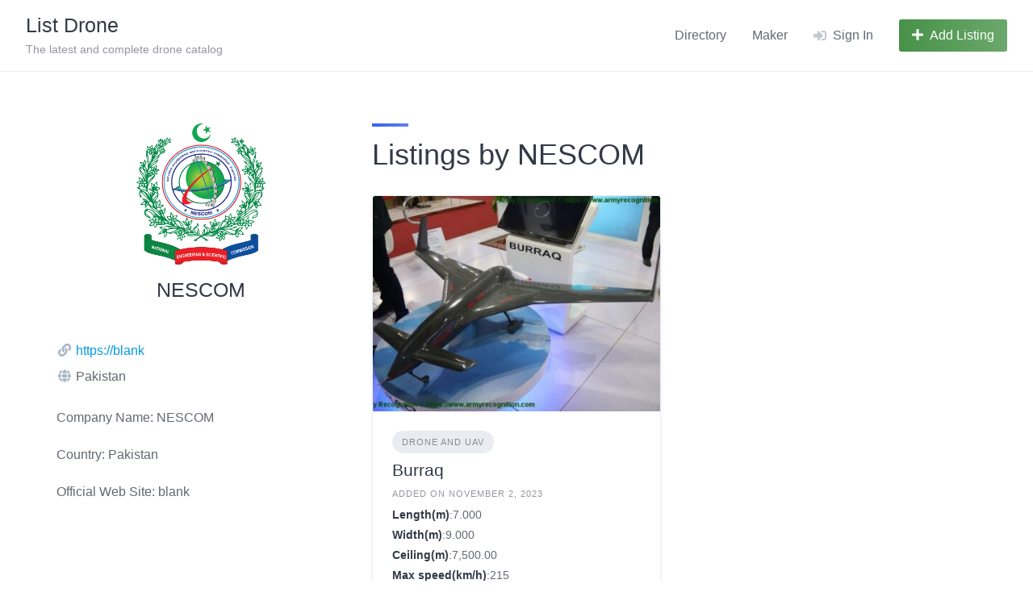

--- FILE ---
content_type: text/css
request_url: https://listdrone.com/wp-content/litespeed/css/70d6779a62cec8b5cf12b73df99628d5.css?ver=acbd5
body_size: 69423
content:
/*!
 * Font Awesome Free 5.13.1 by @fontawesome - https://fontawesome.com
 * License - https://fontawesome.com/license/free (Icons: CC BY 4.0, Fonts: SIL OFL 1.1, Code: MIT License)
 */
.fa,.fab,.fad,.fal,.far,.fas{-moz-osx-font-smoothing:grayscale;-webkit-font-smoothing:antialiased;display:inline-block;font-style:normal;font-variant:normal;text-rendering:auto;line-height:1}.fa-lg{font-size:1.33333em;line-height:.75em;vertical-align:-.0667em}.fa-xs{font-size:.75em}.fa-sm{font-size:.875em}.fa-1x{font-size:1em}.fa-2x{font-size:2em}.fa-3x{font-size:3em}.fa-4x{font-size:4em}.fa-5x{font-size:5em}.fa-6x{font-size:6em}.fa-7x{font-size:7em}.fa-8x{font-size:8em}.fa-9x{font-size:9em}.fa-10x{font-size:10em}.fa-fw{text-align:center;width:1.25em}.fa-ul{list-style-type:none;margin-left:2.5em;padding-left:0}.fa-ul>li{position:relative}.fa-li{left:-2em;position:absolute;text-align:center;width:2em;line-height:inherit}.fa-border{border:.08em solid #eee;border-radius:.1em;padding:.2em .25em .15em}.fa-pull-left{float:left}.fa-pull-right{float:right}.fa.fa-pull-left,.fab.fa-pull-left,.fal.fa-pull-left,.far.fa-pull-left,.fas.fa-pull-left{margin-right:.3em}.fa.fa-pull-right,.fab.fa-pull-right,.fal.fa-pull-right,.far.fa-pull-right,.fas.fa-pull-right{margin-left:.3em}.fa-spin{-webkit-animation:fa-spin 2s linear infinite;animation:fa-spin 2s linear infinite}.fa-pulse{-webkit-animation:fa-spin 1s steps(8) infinite;animation:fa-spin 1s steps(8) infinite}@-webkit-keyframes fa-spin{0%{-webkit-transform:rotate(0deg);transform:rotate(0deg)}to{-webkit-transform:rotate(1turn);transform:rotate(1turn)}}@keyframes fa-spin{0%{-webkit-transform:rotate(0deg);transform:rotate(0deg)}to{-webkit-transform:rotate(1turn);transform:rotate(1turn)}}.fa-rotate-90{-ms-filter:"progid:DXImageTransform.Microsoft.BasicImage(rotation=1)";-webkit-transform:rotate(90deg);transform:rotate(90deg)}.fa-rotate-180{-ms-filter:"progid:DXImageTransform.Microsoft.BasicImage(rotation=2)";-webkit-transform:rotate(180deg);transform:rotate(180deg)}.fa-rotate-270{-ms-filter:"progid:DXImageTransform.Microsoft.BasicImage(rotation=3)";-webkit-transform:rotate(270deg);transform:rotate(270deg)}.fa-flip-horizontal{-ms-filter:"progid:DXImageTransform.Microsoft.BasicImage(rotation=0, mirror=1)";-webkit-transform:scaleX(-1);transform:scaleX(-1)}.fa-flip-vertical{-webkit-transform:scaleY(-1);transform:scaleY(-1)}.fa-flip-both,.fa-flip-horizontal.fa-flip-vertical,.fa-flip-vertical{-ms-filter:"progid:DXImageTransform.Microsoft.BasicImage(rotation=2, mirror=1)"}.fa-flip-both,.fa-flip-horizontal.fa-flip-vertical{-webkit-transform:scale(-1);transform:scale(-1)}:root .fa-flip-both,:root .fa-flip-horizontal,:root .fa-flip-vertical,:root .fa-rotate-90,:root .fa-rotate-180,:root .fa-rotate-270{-webkit-filter:none;filter:none}.fa-stack{display:inline-block;height:2em;line-height:2em;position:relative;vertical-align:middle;width:2.5em}.fa-stack-1x,.fa-stack-2x{left:0;position:absolute;text-align:center;width:100%}.fa-stack-1x{line-height:inherit}.fa-stack-2x{font-size:2em}.fa-inverse{color:#fff}.fa-500px:before{content:"\f26e"}.fa-accessible-icon:before{content:"\f368"}.fa-accusoft:before{content:"\f369"}.fa-acquisitions-incorporated:before{content:"\f6af"}.fa-ad:before{content:"\f641"}.fa-address-book:before{content:"\f2b9"}.fa-address-card:before{content:"\f2bb"}.fa-adjust:before{content:"\f042"}.fa-adn:before{content:"\f170"}.fa-adobe:before{content:"\f778"}.fa-adversal:before{content:"\f36a"}.fa-affiliatetheme:before{content:"\f36b"}.fa-air-freshener:before{content:"\f5d0"}.fa-airbnb:before{content:"\f834"}.fa-algolia:before{content:"\f36c"}.fa-align-center:before{content:"\f037"}.fa-align-justify:before{content:"\f039"}.fa-align-left:before{content:"\f036"}.fa-align-right:before{content:"\f038"}.fa-alipay:before{content:"\f642"}.fa-allergies:before{content:"\f461"}.fa-amazon:before{content:"\f270"}.fa-amazon-pay:before{content:"\f42c"}.fa-ambulance:before{content:"\f0f9"}.fa-american-sign-language-interpreting:before{content:"\f2a3"}.fa-amilia:before{content:"\f36d"}.fa-anchor:before{content:"\f13d"}.fa-android:before{content:"\f17b"}.fa-angellist:before{content:"\f209"}.fa-angle-double-down:before{content:"\f103"}.fa-angle-double-left:before{content:"\f100"}.fa-angle-double-right:before{content:"\f101"}.fa-angle-double-up:before{content:"\f102"}.fa-angle-down:before{content:"\f107"}.fa-angle-left:before{content:"\f104"}.fa-angle-right:before{content:"\f105"}.fa-angle-up:before{content:"\f106"}.fa-angry:before{content:"\f556"}.fa-angrycreative:before{content:"\f36e"}.fa-angular:before{content:"\f420"}.fa-ankh:before{content:"\f644"}.fa-app-store:before{content:"\f36f"}.fa-app-store-ios:before{content:"\f370"}.fa-apper:before{content:"\f371"}.fa-apple:before{content:"\f179"}.fa-apple-alt:before{content:"\f5d1"}.fa-apple-pay:before{content:"\f415"}.fa-archive:before{content:"\f187"}.fa-archway:before{content:"\f557"}.fa-arrow-alt-circle-down:before{content:"\f358"}.fa-arrow-alt-circle-left:before{content:"\f359"}.fa-arrow-alt-circle-right:before{content:"\f35a"}.fa-arrow-alt-circle-up:before{content:"\f35b"}.fa-arrow-circle-down:before{content:"\f0ab"}.fa-arrow-circle-left:before{content:"\f0a8"}.fa-arrow-circle-right:before{content:"\f0a9"}.fa-arrow-circle-up:before{content:"\f0aa"}.fa-arrow-down:before{content:"\f063"}.fa-arrow-left:before{content:"\f060"}.fa-arrow-right:before{content:"\f061"}.fa-arrow-up:before{content:"\f062"}.fa-arrows-alt:before{content:"\f0b2"}.fa-arrows-alt-h:before{content:"\f337"}.fa-arrows-alt-v:before{content:"\f338"}.fa-artstation:before{content:"\f77a"}.fa-assistive-listening-systems:before{content:"\f2a2"}.fa-asterisk:before{content:"\f069"}.fa-asymmetrik:before{content:"\f372"}.fa-at:before{content:"\f1fa"}.fa-atlas:before{content:"\f558"}.fa-atlassian:before{content:"\f77b"}.fa-atom:before{content:"\f5d2"}.fa-audible:before{content:"\f373"}.fa-audio-description:before{content:"\f29e"}.fa-autoprefixer:before{content:"\f41c"}.fa-avianex:before{content:"\f374"}.fa-aviato:before{content:"\f421"}.fa-award:before{content:"\f559"}.fa-aws:before{content:"\f375"}.fa-baby:before{content:"\f77c"}.fa-baby-carriage:before{content:"\f77d"}.fa-backspace:before{content:"\f55a"}.fa-backward:before{content:"\f04a"}.fa-bacon:before{content:"\f7e5"}.fa-bacteria:before{content:"\f959"}.fa-bacterium:before{content:"\f95a"}.fa-bahai:before{content:"\f666"}.fa-balance-scale:before{content:"\f24e"}.fa-balance-scale-left:before{content:"\f515"}.fa-balance-scale-right:before{content:"\f516"}.fa-ban:before{content:"\f05e"}.fa-band-aid:before{content:"\f462"}.fa-bandcamp:before{content:"\f2d5"}.fa-barcode:before{content:"\f02a"}.fa-bars:before{content:"\f0c9"}.fa-baseball-ball:before{content:"\f433"}.fa-basketball-ball:before{content:"\f434"}.fa-bath:before{content:"\f2cd"}.fa-battery-empty:before{content:"\f244"}.fa-battery-full:before{content:"\f240"}.fa-battery-half:before{content:"\f242"}.fa-battery-quarter:before{content:"\f243"}.fa-battery-three-quarters:before{content:"\f241"}.fa-battle-net:before{content:"\f835"}.fa-bed:before{content:"\f236"}.fa-beer:before{content:"\f0fc"}.fa-behance:before{content:"\f1b4"}.fa-behance-square:before{content:"\f1b5"}.fa-bell:before{content:"\f0f3"}.fa-bell-slash:before{content:"\f1f6"}.fa-bezier-curve:before{content:"\f55b"}.fa-bible:before{content:"\f647"}.fa-bicycle:before{content:"\f206"}.fa-biking:before{content:"\f84a"}.fa-bimobject:before{content:"\f378"}.fa-binoculars:before{content:"\f1e5"}.fa-biohazard:before{content:"\f780"}.fa-birthday-cake:before{content:"\f1fd"}.fa-bitbucket:before{content:"\f171"}.fa-bitcoin:before{content:"\f379"}.fa-bity:before{content:"\f37a"}.fa-black-tie:before{content:"\f27e"}.fa-blackberry:before{content:"\f37b"}.fa-blender:before{content:"\f517"}.fa-blender-phone:before{content:"\f6b6"}.fa-blind:before{content:"\f29d"}.fa-blog:before{content:"\f781"}.fa-blogger:before{content:"\f37c"}.fa-blogger-b:before{content:"\f37d"}.fa-bluetooth:before{content:"\f293"}.fa-bluetooth-b:before{content:"\f294"}.fa-bold:before{content:"\f032"}.fa-bolt:before{content:"\f0e7"}.fa-bomb:before{content:"\f1e2"}.fa-bone:before{content:"\f5d7"}.fa-bong:before{content:"\f55c"}.fa-book:before{content:"\f02d"}.fa-book-dead:before{content:"\f6b7"}.fa-book-medical:before{content:"\f7e6"}.fa-book-open:before{content:"\f518"}.fa-book-reader:before{content:"\f5da"}.fa-bookmark:before{content:"\f02e"}.fa-bootstrap:before{content:"\f836"}.fa-border-all:before{content:"\f84c"}.fa-border-none:before{content:"\f850"}.fa-border-style:before{content:"\f853"}.fa-bowling-ball:before{content:"\f436"}.fa-box:before{content:"\f466"}.fa-box-open:before{content:"\f49e"}.fa-box-tissue:before{content:"\f95b"}.fa-boxes:before{content:"\f468"}.fa-braille:before{content:"\f2a1"}.fa-brain:before{content:"\f5dc"}.fa-bread-slice:before{content:"\f7ec"}.fa-briefcase:before{content:"\f0b1"}.fa-briefcase-medical:before{content:"\f469"}.fa-broadcast-tower:before{content:"\f519"}.fa-broom:before{content:"\f51a"}.fa-brush:before{content:"\f55d"}.fa-btc:before{content:"\f15a"}.fa-buffer:before{content:"\f837"}.fa-bug:before{content:"\f188"}.fa-building:before{content:"\f1ad"}.fa-bullhorn:before{content:"\f0a1"}.fa-bullseye:before{content:"\f140"}.fa-burn:before{content:"\f46a"}.fa-buromobelexperte:before{content:"\f37f"}.fa-bus:before{content:"\f207"}.fa-bus-alt:before{content:"\f55e"}.fa-business-time:before{content:"\f64a"}.fa-buy-n-large:before{content:"\f8a6"}.fa-buysellads:before{content:"\f20d"}.fa-calculator:before{content:"\f1ec"}.fa-calendar:before{content:"\f133"}.fa-calendar-alt:before{content:"\f073"}.fa-calendar-check:before{content:"\f274"}.fa-calendar-day:before{content:"\f783"}.fa-calendar-minus:before{content:"\f272"}.fa-calendar-plus:before{content:"\f271"}.fa-calendar-times:before{content:"\f273"}.fa-calendar-week:before{content:"\f784"}.fa-camera:before{content:"\f030"}.fa-camera-retro:before{content:"\f083"}.fa-campground:before{content:"\f6bb"}.fa-canadian-maple-leaf:before{content:"\f785"}.fa-candy-cane:before{content:"\f786"}.fa-cannabis:before{content:"\f55f"}.fa-capsules:before{content:"\f46b"}.fa-car:before{content:"\f1b9"}.fa-car-alt:before{content:"\f5de"}.fa-car-battery:before{content:"\f5df"}.fa-car-crash:before{content:"\f5e1"}.fa-car-side:before{content:"\f5e4"}.fa-caravan:before{content:"\f8ff"}.fa-caret-down:before{content:"\f0d7"}.fa-caret-left:before{content:"\f0d9"}.fa-caret-right:before{content:"\f0da"}.fa-caret-square-down:before{content:"\f150"}.fa-caret-square-left:before{content:"\f191"}.fa-caret-square-right:before{content:"\f152"}.fa-caret-square-up:before{content:"\f151"}.fa-caret-up:before{content:"\f0d8"}.fa-carrot:before{content:"\f787"}.fa-cart-arrow-down:before{content:"\f218"}.fa-cart-plus:before{content:"\f217"}.fa-cash-register:before{content:"\f788"}.fa-cat:before{content:"\f6be"}.fa-cc-amazon-pay:before{content:"\f42d"}.fa-cc-amex:before{content:"\f1f3"}.fa-cc-apple-pay:before{content:"\f416"}.fa-cc-diners-club:before{content:"\f24c"}.fa-cc-discover:before{content:"\f1f2"}.fa-cc-jcb:before{content:"\f24b"}.fa-cc-mastercard:before{content:"\f1f1"}.fa-cc-paypal:before{content:"\f1f4"}.fa-cc-stripe:before{content:"\f1f5"}.fa-cc-visa:before{content:"\f1f0"}.fa-centercode:before{content:"\f380"}.fa-centos:before{content:"\f789"}.fa-certificate:before{content:"\f0a3"}.fa-chair:before{content:"\f6c0"}.fa-chalkboard:before{content:"\f51b"}.fa-chalkboard-teacher:before{content:"\f51c"}.fa-charging-station:before{content:"\f5e7"}.fa-chart-area:before{content:"\f1fe"}.fa-chart-bar:before{content:"\f080"}.fa-chart-line:before{content:"\f201"}.fa-chart-pie:before{content:"\f200"}.fa-check:before{content:"\f00c"}.fa-check-circle:before{content:"\f058"}.fa-check-double:before{content:"\f560"}.fa-check-square:before{content:"\f14a"}.fa-cheese:before{content:"\f7ef"}.fa-chess:before{content:"\f439"}.fa-chess-bishop:before{content:"\f43a"}.fa-chess-board:before{content:"\f43c"}.fa-chess-king:before{content:"\f43f"}.fa-chess-knight:before{content:"\f441"}.fa-chess-pawn:before{content:"\f443"}.fa-chess-queen:before{content:"\f445"}.fa-chess-rook:before{content:"\f447"}.fa-chevron-circle-down:before{content:"\f13a"}.fa-chevron-circle-left:before{content:"\f137"}.fa-chevron-circle-right:before{content:"\f138"}.fa-chevron-circle-up:before{content:"\f139"}.fa-chevron-down:before{content:"\f078"}.fa-chevron-left:before{content:"\f053"}.fa-chevron-right:before{content:"\f054"}.fa-chevron-up:before{content:"\f077"}.fa-child:before{content:"\f1ae"}.fa-chrome:before{content:"\f268"}.fa-chromecast:before{content:"\f838"}.fa-church:before{content:"\f51d"}.fa-circle:before{content:"\f111"}.fa-circle-notch:before{content:"\f1ce"}.fa-city:before{content:"\f64f"}.fa-clinic-medical:before{content:"\f7f2"}.fa-clipboard:before{content:"\f328"}.fa-clipboard-check:before{content:"\f46c"}.fa-clipboard-list:before{content:"\f46d"}.fa-clock:before{content:"\f017"}.fa-clone:before{content:"\f24d"}.fa-closed-captioning:before{content:"\f20a"}.fa-cloud:before{content:"\f0c2"}.fa-cloud-download-alt:before{content:"\f381"}.fa-cloud-meatball:before{content:"\f73b"}.fa-cloud-moon:before{content:"\f6c3"}.fa-cloud-moon-rain:before{content:"\f73c"}.fa-cloud-rain:before{content:"\f73d"}.fa-cloud-showers-heavy:before{content:"\f740"}.fa-cloud-sun:before{content:"\f6c4"}.fa-cloud-sun-rain:before{content:"\f743"}.fa-cloud-upload-alt:before{content:"\f382"}.fa-cloudscale:before{content:"\f383"}.fa-cloudsmith:before{content:"\f384"}.fa-cloudversify:before{content:"\f385"}.fa-cocktail:before{content:"\f561"}.fa-code:before{content:"\f121"}.fa-code-branch:before{content:"\f126"}.fa-codepen:before{content:"\f1cb"}.fa-codiepie:before{content:"\f284"}.fa-coffee:before{content:"\f0f4"}.fa-cog:before{content:"\f013"}.fa-cogs:before{content:"\f085"}.fa-coins:before{content:"\f51e"}.fa-columns:before{content:"\f0db"}.fa-comment:before{content:"\f075"}.fa-comment-alt:before{content:"\f27a"}.fa-comment-dollar:before{content:"\f651"}.fa-comment-dots:before{content:"\f4ad"}.fa-comment-medical:before{content:"\f7f5"}.fa-comment-slash:before{content:"\f4b3"}.fa-comments:before{content:"\f086"}.fa-comments-dollar:before{content:"\f653"}.fa-compact-disc:before{content:"\f51f"}.fa-compass:before{content:"\f14e"}.fa-compress:before{content:"\f066"}.fa-compress-alt:before{content:"\f422"}.fa-compress-arrows-alt:before{content:"\f78c"}.fa-concierge-bell:before{content:"\f562"}.fa-confluence:before{content:"\f78d"}.fa-connectdevelop:before{content:"\f20e"}.fa-contao:before{content:"\f26d"}.fa-cookie:before{content:"\f563"}.fa-cookie-bite:before{content:"\f564"}.fa-copy:before{content:"\f0c5"}.fa-copyright:before{content:"\f1f9"}.fa-cotton-bureau:before{content:"\f89e"}.fa-couch:before{content:"\f4b8"}.fa-cpanel:before{content:"\f388"}.fa-creative-commons:before{content:"\f25e"}.fa-creative-commons-by:before{content:"\f4e7"}.fa-creative-commons-nc:before{content:"\f4e8"}.fa-creative-commons-nc-eu:before{content:"\f4e9"}.fa-creative-commons-nc-jp:before{content:"\f4ea"}.fa-creative-commons-nd:before{content:"\f4eb"}.fa-creative-commons-pd:before{content:"\f4ec"}.fa-creative-commons-pd-alt:before{content:"\f4ed"}.fa-creative-commons-remix:before{content:"\f4ee"}.fa-creative-commons-sa:before{content:"\f4ef"}.fa-creative-commons-sampling:before{content:"\f4f0"}.fa-creative-commons-sampling-plus:before{content:"\f4f1"}.fa-creative-commons-share:before{content:"\f4f2"}.fa-creative-commons-zero:before{content:"\f4f3"}.fa-credit-card:before{content:"\f09d"}.fa-critical-role:before{content:"\f6c9"}.fa-crop:before{content:"\f125"}.fa-crop-alt:before{content:"\f565"}.fa-cross:before{content:"\f654"}.fa-crosshairs:before{content:"\f05b"}.fa-crow:before{content:"\f520"}.fa-crown:before{content:"\f521"}.fa-crutch:before{content:"\f7f7"}.fa-css3:before{content:"\f13c"}.fa-css3-alt:before{content:"\f38b"}.fa-cube:before{content:"\f1b2"}.fa-cubes:before{content:"\f1b3"}.fa-cut:before{content:"\f0c4"}.fa-cuttlefish:before{content:"\f38c"}.fa-d-and-d:before{content:"\f38d"}.fa-d-and-d-beyond:before{content:"\f6ca"}.fa-dailymotion:before{content:"\f952"}.fa-dashcube:before{content:"\f210"}.fa-database:before{content:"\f1c0"}.fa-deaf:before{content:"\f2a4"}.fa-deezer:before{content:"\f977"}.fa-delicious:before{content:"\f1a5"}.fa-democrat:before{content:"\f747"}.fa-deploydog:before{content:"\f38e"}.fa-deskpro:before{content:"\f38f"}.fa-desktop:before{content:"\f108"}.fa-dev:before{content:"\f6cc"}.fa-deviantart:before{content:"\f1bd"}.fa-dharmachakra:before{content:"\f655"}.fa-dhl:before{content:"\f790"}.fa-diagnoses:before{content:"\f470"}.fa-diaspora:before{content:"\f791"}.fa-dice:before{content:"\f522"}.fa-dice-d20:before{content:"\f6cf"}.fa-dice-d6:before{content:"\f6d1"}.fa-dice-five:before{content:"\f523"}.fa-dice-four:before{content:"\f524"}.fa-dice-one:before{content:"\f525"}.fa-dice-six:before{content:"\f526"}.fa-dice-three:before{content:"\f527"}.fa-dice-two:before{content:"\f528"}.fa-digg:before{content:"\f1a6"}.fa-digital-ocean:before{content:"\f391"}.fa-digital-tachograph:before{content:"\f566"}.fa-directions:before{content:"\f5eb"}.fa-discord:before{content:"\f392"}.fa-discourse:before{content:"\f393"}.fa-disease:before{content:"\f7fa"}.fa-divide:before{content:"\f529"}.fa-dizzy:before{content:"\f567"}.fa-dna:before{content:"\f471"}.fa-dochub:before{content:"\f394"}.fa-docker:before{content:"\f395"}.fa-dog:before{content:"\f6d3"}.fa-dollar-sign:before{content:"\f155"}.fa-dolly:before{content:"\f472"}.fa-dolly-flatbed:before{content:"\f474"}.fa-donate:before{content:"\f4b9"}.fa-door-closed:before{content:"\f52a"}.fa-door-open:before{content:"\f52b"}.fa-dot-circle:before{content:"\f192"}.fa-dove:before{content:"\f4ba"}.fa-download:before{content:"\f019"}.fa-draft2digital:before{content:"\f396"}.fa-drafting-compass:before{content:"\f568"}.fa-dragon:before{content:"\f6d5"}.fa-draw-polygon:before{content:"\f5ee"}.fa-dribbble:before{content:"\f17d"}.fa-dribbble-square:before{content:"\f397"}.fa-dropbox:before{content:"\f16b"}.fa-drum:before{content:"\f569"}.fa-drum-steelpan:before{content:"\f56a"}.fa-drumstick-bite:before{content:"\f6d7"}.fa-drupal:before{content:"\f1a9"}.fa-dumbbell:before{content:"\f44b"}.fa-dumpster:before{content:"\f793"}.fa-dumpster-fire:before{content:"\f794"}.fa-dungeon:before{content:"\f6d9"}.fa-dyalog:before{content:"\f399"}.fa-earlybirds:before{content:"\f39a"}.fa-ebay:before{content:"\f4f4"}.fa-edge:before{content:"\f282"}.fa-edge-legacy:before{content:"\f978"}.fa-edit:before{content:"\f044"}.fa-egg:before{content:"\f7fb"}.fa-eject:before{content:"\f052"}.fa-elementor:before{content:"\f430"}.fa-ellipsis-h:before{content:"\f141"}.fa-ellipsis-v:before{content:"\f142"}.fa-ello:before{content:"\f5f1"}.fa-ember:before{content:"\f423"}.fa-empire:before{content:"\f1d1"}.fa-envelope:before{content:"\f0e0"}.fa-envelope-open:before{content:"\f2b6"}.fa-envelope-open-text:before{content:"\f658"}.fa-envelope-square:before{content:"\f199"}.fa-envira:before{content:"\f299"}.fa-equals:before{content:"\f52c"}.fa-eraser:before{content:"\f12d"}.fa-erlang:before{content:"\f39d"}.fa-ethereum:before{content:"\f42e"}.fa-ethernet:before{content:"\f796"}.fa-etsy:before{content:"\f2d7"}.fa-euro-sign:before{content:"\f153"}.fa-evernote:before{content:"\f839"}.fa-exchange-alt:before{content:"\f362"}.fa-exclamation:before{content:"\f12a"}.fa-exclamation-circle:before{content:"\f06a"}.fa-exclamation-triangle:before{content:"\f071"}.fa-expand:before{content:"\f065"}.fa-expand-alt:before{content:"\f424"}.fa-expand-arrows-alt:before{content:"\f31e"}.fa-expeditedssl:before{content:"\f23e"}.fa-external-link-alt:before{content:"\f35d"}.fa-external-link-square-alt:before{content:"\f360"}.fa-eye:before{content:"\f06e"}.fa-eye-dropper:before{content:"\f1fb"}.fa-eye-slash:before{content:"\f070"}.fa-facebook:before{content:"\f09a"}.fa-facebook-f:before{content:"\f39e"}.fa-facebook-messenger:before{content:"\f39f"}.fa-facebook-square:before{content:"\f082"}.fa-fan:before{content:"\f863"}.fa-fantasy-flight-games:before{content:"\f6dc"}.fa-fast-backward:before{content:"\f049"}.fa-fast-forward:before{content:"\f050"}.fa-faucet:before{content:"\f905"}.fa-fax:before{content:"\f1ac"}.fa-feather:before{content:"\f52d"}.fa-feather-alt:before{content:"\f56b"}.fa-fedex:before{content:"\f797"}.fa-fedora:before{content:"\f798"}.fa-female:before{content:"\f182"}.fa-fighter-jet:before{content:"\f0fb"}.fa-figma:before{content:"\f799"}.fa-file:before{content:"\f15b"}.fa-file-alt:before{content:"\f15c"}.fa-file-archive:before{content:"\f1c6"}.fa-file-audio:before{content:"\f1c7"}.fa-file-code:before{content:"\f1c9"}.fa-file-contract:before{content:"\f56c"}.fa-file-csv:before{content:"\f6dd"}.fa-file-download:before{content:"\f56d"}.fa-file-excel:before{content:"\f1c3"}.fa-file-export:before{content:"\f56e"}.fa-file-image:before{content:"\f1c5"}.fa-file-import:before{content:"\f56f"}.fa-file-invoice:before{content:"\f570"}.fa-file-invoice-dollar:before{content:"\f571"}.fa-file-medical:before{content:"\f477"}.fa-file-medical-alt:before{content:"\f478"}.fa-file-pdf:before{content:"\f1c1"}.fa-file-powerpoint:before{content:"\f1c4"}.fa-file-prescription:before{content:"\f572"}.fa-file-signature:before{content:"\f573"}.fa-file-upload:before{content:"\f574"}.fa-file-video:before{content:"\f1c8"}.fa-file-word:before{content:"\f1c2"}.fa-fill:before{content:"\f575"}.fa-fill-drip:before{content:"\f576"}.fa-film:before{content:"\f008"}.fa-filter:before{content:"\f0b0"}.fa-fingerprint:before{content:"\f577"}.fa-fire:before{content:"\f06d"}.fa-fire-alt:before{content:"\f7e4"}.fa-fire-extinguisher:before{content:"\f134"}.fa-firefox:before{content:"\f269"}.fa-firefox-browser:before{content:"\f907"}.fa-first-aid:before{content:"\f479"}.fa-first-order:before{content:"\f2b0"}.fa-first-order-alt:before{content:"\f50a"}.fa-firstdraft:before{content:"\f3a1"}.fa-fish:before{content:"\f578"}.fa-fist-raised:before{content:"\f6de"}.fa-flag:before{content:"\f024"}.fa-flag-checkered:before{content:"\f11e"}.fa-flag-usa:before{content:"\f74d"}.fa-flask:before{content:"\f0c3"}.fa-flickr:before{content:"\f16e"}.fa-flipboard:before{content:"\f44d"}.fa-flushed:before{content:"\f579"}.fa-fly:before{content:"\f417"}.fa-folder:before{content:"\f07b"}.fa-folder-minus:before{content:"\f65d"}.fa-folder-open:before{content:"\f07c"}.fa-folder-plus:before{content:"\f65e"}.fa-font:before{content:"\f031"}.fa-font-awesome:before{content:"\f2b4"}.fa-font-awesome-alt:before{content:"\f35c"}.fa-font-awesome-flag:before{content:"\f425"}.fa-font-awesome-logo-full:before{content:"\f4e6"}.fa-fonticons:before{content:"\f280"}.fa-fonticons-fi:before{content:"\f3a2"}.fa-football-ball:before{content:"\f44e"}.fa-fort-awesome:before{content:"\f286"}.fa-fort-awesome-alt:before{content:"\f3a3"}.fa-forumbee:before{content:"\f211"}.fa-forward:before{content:"\f04e"}.fa-foursquare:before{content:"\f180"}.fa-free-code-camp:before{content:"\f2c5"}.fa-freebsd:before{content:"\f3a4"}.fa-frog:before{content:"\f52e"}.fa-frown:before{content:"\f119"}.fa-frown-open:before{content:"\f57a"}.fa-fulcrum:before{content:"\f50b"}.fa-funnel-dollar:before{content:"\f662"}.fa-futbol:before{content:"\f1e3"}.fa-galactic-republic:before{content:"\f50c"}.fa-galactic-senate:before{content:"\f50d"}.fa-gamepad:before{content:"\f11b"}.fa-gas-pump:before{content:"\f52f"}.fa-gavel:before{content:"\f0e3"}.fa-gem:before{content:"\f3a5"}.fa-genderless:before{content:"\f22d"}.fa-get-pocket:before{content:"\f265"}.fa-gg:before{content:"\f260"}.fa-gg-circle:before{content:"\f261"}.fa-ghost:before{content:"\f6e2"}.fa-gift:before{content:"\f06b"}.fa-gifts:before{content:"\f79c"}.fa-git:before{content:"\f1d3"}.fa-git-alt:before{content:"\f841"}.fa-git-square:before{content:"\f1d2"}.fa-github:before{content:"\f09b"}.fa-github-alt:before{content:"\f113"}.fa-github-square:before{content:"\f092"}.fa-gitkraken:before{content:"\f3a6"}.fa-gitlab:before{content:"\f296"}.fa-gitter:before{content:"\f426"}.fa-glass-cheers:before{content:"\f79f"}.fa-glass-martini:before{content:"\f000"}.fa-glass-martini-alt:before{content:"\f57b"}.fa-glass-whiskey:before{content:"\f7a0"}.fa-glasses:before{content:"\f530"}.fa-glide:before{content:"\f2a5"}.fa-glide-g:before{content:"\f2a6"}.fa-globe:before{content:"\f0ac"}.fa-globe-africa:before{content:"\f57c"}.fa-globe-americas:before{content:"\f57d"}.fa-globe-asia:before{content:"\f57e"}.fa-globe-europe:before{content:"\f7a2"}.fa-gofore:before{content:"\f3a7"}.fa-golf-ball:before{content:"\f450"}.fa-goodreads:before{content:"\f3a8"}.fa-goodreads-g:before{content:"\f3a9"}.fa-google:before{content:"\f1a0"}.fa-google-drive:before{content:"\f3aa"}.fa-google-pay:before{content:"\f979"}.fa-google-play:before{content:"\f3ab"}.fa-google-plus:before{content:"\f2b3"}.fa-google-plus-g:before{content:"\f0d5"}.fa-google-plus-square:before{content:"\f0d4"}.fa-google-wallet:before{content:"\f1ee"}.fa-gopuram:before{content:"\f664"}.fa-graduation-cap:before{content:"\f19d"}.fa-gratipay:before{content:"\f184"}.fa-grav:before{content:"\f2d6"}.fa-greater-than:before{content:"\f531"}.fa-greater-than-equal:before{content:"\f532"}.fa-grimace:before{content:"\f57f"}.fa-grin:before{content:"\f580"}.fa-grin-alt:before{content:"\f581"}.fa-grin-beam:before{content:"\f582"}.fa-grin-beam-sweat:before{content:"\f583"}.fa-grin-hearts:before{content:"\f584"}.fa-grin-squint:before{content:"\f585"}.fa-grin-squint-tears:before{content:"\f586"}.fa-grin-stars:before{content:"\f587"}.fa-grin-tears:before{content:"\f588"}.fa-grin-tongue:before{content:"\f589"}.fa-grin-tongue-squint:before{content:"\f58a"}.fa-grin-tongue-wink:before{content:"\f58b"}.fa-grin-wink:before{content:"\f58c"}.fa-grip-horizontal:before{content:"\f58d"}.fa-grip-lines:before{content:"\f7a4"}.fa-grip-lines-vertical:before{content:"\f7a5"}.fa-grip-vertical:before{content:"\f58e"}.fa-gripfire:before{content:"\f3ac"}.fa-grunt:before{content:"\f3ad"}.fa-guitar:before{content:"\f7a6"}.fa-gulp:before{content:"\f3ae"}.fa-h-square:before{content:"\f0fd"}.fa-hacker-news:before{content:"\f1d4"}.fa-hacker-news-square:before{content:"\f3af"}.fa-hackerrank:before{content:"\f5f7"}.fa-hamburger:before{content:"\f805"}.fa-hammer:before{content:"\f6e3"}.fa-hamsa:before{content:"\f665"}.fa-hand-holding:before{content:"\f4bd"}.fa-hand-holding-heart:before{content:"\f4be"}.fa-hand-holding-medical:before{content:"\f95c"}.fa-hand-holding-usd:before{content:"\f4c0"}.fa-hand-holding-water:before{content:"\f4c1"}.fa-hand-lizard:before{content:"\f258"}.fa-hand-middle-finger:before{content:"\f806"}.fa-hand-paper:before{content:"\f256"}.fa-hand-peace:before{content:"\f25b"}.fa-hand-point-down:before{content:"\f0a7"}.fa-hand-point-left:before{content:"\f0a5"}.fa-hand-point-right:before{content:"\f0a4"}.fa-hand-point-up:before{content:"\f0a6"}.fa-hand-pointer:before{content:"\f25a"}.fa-hand-rock:before{content:"\f255"}.fa-hand-scissors:before{content:"\f257"}.fa-hand-sparkles:before{content:"\f95d"}.fa-hand-spock:before{content:"\f259"}.fa-hands:before{content:"\f4c2"}.fa-hands-helping:before{content:"\f4c4"}.fa-hands-wash:before{content:"\f95e"}.fa-handshake:before{content:"\f2b5"}.fa-handshake-alt-slash:before{content:"\f95f"}.fa-handshake-slash:before{content:"\f960"}.fa-hanukiah:before{content:"\f6e6"}.fa-hard-hat:before{content:"\f807"}.fa-hashtag:before{content:"\f292"}.fa-hat-cowboy:before{content:"\f8c0"}.fa-hat-cowboy-side:before{content:"\f8c1"}.fa-hat-wizard:before{content:"\f6e8"}.fa-hdd:before{content:"\f0a0"}.fa-head-side-cough:before{content:"\f961"}.fa-head-side-cough-slash:before{content:"\f962"}.fa-head-side-mask:before{content:"\f963"}.fa-head-side-virus:before{content:"\f964"}.fa-heading:before{content:"\f1dc"}.fa-headphones:before{content:"\f025"}.fa-headphones-alt:before{content:"\f58f"}.fa-headset:before{content:"\f590"}.fa-heart:before{content:"\f004"}.fa-heart-broken:before{content:"\f7a9"}.fa-heartbeat:before{content:"\f21e"}.fa-helicopter:before{content:"\f533"}.fa-highlighter:before{content:"\f591"}.fa-hiking:before{content:"\f6ec"}.fa-hippo:before{content:"\f6ed"}.fa-hips:before{content:"\f452"}.fa-hire-a-helper:before{content:"\f3b0"}.fa-history:before{content:"\f1da"}.fa-hockey-puck:before{content:"\f453"}.fa-holly-berry:before{content:"\f7aa"}.fa-home:before{content:"\f015"}.fa-hooli:before{content:"\f427"}.fa-hornbill:before{content:"\f592"}.fa-horse:before{content:"\f6f0"}.fa-horse-head:before{content:"\f7ab"}.fa-hospital:before{content:"\f0f8"}.fa-hospital-alt:before{content:"\f47d"}.fa-hospital-symbol:before{content:"\f47e"}.fa-hospital-user:before{content:"\f80d"}.fa-hot-tub:before{content:"\f593"}.fa-hotdog:before{content:"\f80f"}.fa-hotel:before{content:"\f594"}.fa-hotjar:before{content:"\f3b1"}.fa-hourglass:before{content:"\f254"}.fa-hourglass-end:before{content:"\f253"}.fa-hourglass-half:before{content:"\f252"}.fa-hourglass-start:before{content:"\f251"}.fa-house-damage:before{content:"\f6f1"}.fa-house-user:before{content:"\f965"}.fa-houzz:before{content:"\f27c"}.fa-hryvnia:before{content:"\f6f2"}.fa-html5:before{content:"\f13b"}.fa-hubspot:before{content:"\f3b2"}.fa-i-cursor:before{content:"\f246"}.fa-ice-cream:before{content:"\f810"}.fa-icicles:before{content:"\f7ad"}.fa-icons:before{content:"\f86d"}.fa-id-badge:before{content:"\f2c1"}.fa-id-card:before{content:"\f2c2"}.fa-id-card-alt:before{content:"\f47f"}.fa-ideal:before{content:"\f913"}.fa-igloo:before{content:"\f7ae"}.fa-image:before{content:"\f03e"}.fa-images:before{content:"\f302"}.fa-imdb:before{content:"\f2d8"}.fa-inbox:before{content:"\f01c"}.fa-indent:before{content:"\f03c"}.fa-industry:before{content:"\f275"}.fa-infinity:before{content:"\f534"}.fa-info:before{content:"\f129"}.fa-info-circle:before{content:"\f05a"}.fa-instagram:before{content:"\f16d"}.fa-instagram-square:before{content:"\f955"}.fa-intercom:before{content:"\f7af"}.fa-internet-explorer:before{content:"\f26b"}.fa-invision:before{content:"\f7b0"}.fa-ioxhost:before{content:"\f208"}.fa-italic:before{content:"\f033"}.fa-itch-io:before{content:"\f83a"}.fa-itunes:before{content:"\f3b4"}.fa-itunes-note:before{content:"\f3b5"}.fa-java:before{content:"\f4e4"}.fa-jedi:before{content:"\f669"}.fa-jedi-order:before{content:"\f50e"}.fa-jenkins:before{content:"\f3b6"}.fa-jira:before{content:"\f7b1"}.fa-joget:before{content:"\f3b7"}.fa-joint:before{content:"\f595"}.fa-joomla:before{content:"\f1aa"}.fa-journal-whills:before{content:"\f66a"}.fa-js:before{content:"\f3b8"}.fa-js-square:before{content:"\f3b9"}.fa-jsfiddle:before{content:"\f1cc"}.fa-kaaba:before{content:"\f66b"}.fa-kaggle:before{content:"\f5fa"}.fa-key:before{content:"\f084"}.fa-keybase:before{content:"\f4f5"}.fa-keyboard:before{content:"\f11c"}.fa-keycdn:before{content:"\f3ba"}.fa-khanda:before{content:"\f66d"}.fa-kickstarter:before{content:"\f3bb"}.fa-kickstarter-k:before{content:"\f3bc"}.fa-kiss:before{content:"\f596"}.fa-kiss-beam:before{content:"\f597"}.fa-kiss-wink-heart:before{content:"\f598"}.fa-kiwi-bird:before{content:"\f535"}.fa-korvue:before{content:"\f42f"}.fa-landmark:before{content:"\f66f"}.fa-language:before{content:"\f1ab"}.fa-laptop:before{content:"\f109"}.fa-laptop-code:before{content:"\f5fc"}.fa-laptop-house:before{content:"\f966"}.fa-laptop-medical:before{content:"\f812"}.fa-laravel:before{content:"\f3bd"}.fa-lastfm:before{content:"\f202"}.fa-lastfm-square:before{content:"\f203"}.fa-laugh:before{content:"\f599"}.fa-laugh-beam:before{content:"\f59a"}.fa-laugh-squint:before{content:"\f59b"}.fa-laugh-wink:before{content:"\f59c"}.fa-layer-group:before{content:"\f5fd"}.fa-leaf:before{content:"\f06c"}.fa-leanpub:before{content:"\f212"}.fa-lemon:before{content:"\f094"}.fa-less:before{content:"\f41d"}.fa-less-than:before{content:"\f536"}.fa-less-than-equal:before{content:"\f537"}.fa-level-down-alt:before{content:"\f3be"}.fa-level-up-alt:before{content:"\f3bf"}.fa-life-ring:before{content:"\f1cd"}.fa-lightbulb:before{content:"\f0eb"}.fa-line:before{content:"\f3c0"}.fa-link:before{content:"\f0c1"}.fa-linkedin:before{content:"\f08c"}.fa-linkedin-in:before{content:"\f0e1"}.fa-linode:before{content:"\f2b8"}.fa-linux:before{content:"\f17c"}.fa-lira-sign:before{content:"\f195"}.fa-list:before{content:"\f03a"}.fa-list-alt:before{content:"\f022"}.fa-list-ol:before{content:"\f0cb"}.fa-list-ul:before{content:"\f0ca"}.fa-location-arrow:before{content:"\f124"}.fa-lock:before{content:"\f023"}.fa-lock-open:before{content:"\f3c1"}.fa-long-arrow-alt-down:before{content:"\f309"}.fa-long-arrow-alt-left:before{content:"\f30a"}.fa-long-arrow-alt-right:before{content:"\f30b"}.fa-long-arrow-alt-up:before{content:"\f30c"}.fa-low-vision:before{content:"\f2a8"}.fa-luggage-cart:before{content:"\f59d"}.fa-lungs:before{content:"\f604"}.fa-lungs-virus:before{content:"\f967"}.fa-lyft:before{content:"\f3c3"}.fa-magento:before{content:"\f3c4"}.fa-magic:before{content:"\f0d0"}.fa-magnet:before{content:"\f076"}.fa-mail-bulk:before{content:"\f674"}.fa-mailchimp:before{content:"\f59e"}.fa-male:before{content:"\f183"}.fa-mandalorian:before{content:"\f50f"}.fa-map:before{content:"\f279"}.fa-map-marked:before{content:"\f59f"}.fa-map-marked-alt:before{content:"\f5a0"}.fa-map-marker:before{content:"\f041"}.fa-map-marker-alt:before{content:"\f3c5"}.fa-map-pin:before{content:"\f276"}.fa-map-signs:before{content:"\f277"}.fa-markdown:before{content:"\f60f"}.fa-marker:before{content:"\f5a1"}.fa-mars:before{content:"\f222"}.fa-mars-double:before{content:"\f227"}.fa-mars-stroke:before{content:"\f229"}.fa-mars-stroke-h:before{content:"\f22b"}.fa-mars-stroke-v:before{content:"\f22a"}.fa-mask:before{content:"\f6fa"}.fa-mastodon:before{content:"\f4f6"}.fa-maxcdn:before{content:"\f136"}.fa-mdb:before{content:"\f8ca"}.fa-medal:before{content:"\f5a2"}.fa-medapps:before{content:"\f3c6"}.fa-medium:before{content:"\f23a"}.fa-medium-m:before{content:"\f3c7"}.fa-medkit:before{content:"\f0fa"}.fa-medrt:before{content:"\f3c8"}.fa-meetup:before{content:"\f2e0"}.fa-megaport:before{content:"\f5a3"}.fa-meh:before{content:"\f11a"}.fa-meh-blank:before{content:"\f5a4"}.fa-meh-rolling-eyes:before{content:"\f5a5"}.fa-memory:before{content:"\f538"}.fa-mendeley:before{content:"\f7b3"}.fa-menorah:before{content:"\f676"}.fa-mercury:before{content:"\f223"}.fa-meteor:before{content:"\f753"}.fa-microblog:before{content:"\f91a"}.fa-microchip:before{content:"\f2db"}.fa-microphone:before{content:"\f130"}.fa-microphone-alt:before{content:"\f3c9"}.fa-microphone-alt-slash:before{content:"\f539"}.fa-microphone-slash:before{content:"\f131"}.fa-microscope:before{content:"\f610"}.fa-microsoft:before{content:"\f3ca"}.fa-minus:before{content:"\f068"}.fa-minus-circle:before{content:"\f056"}.fa-minus-square:before{content:"\f146"}.fa-mitten:before{content:"\f7b5"}.fa-mix:before{content:"\f3cb"}.fa-mixcloud:before{content:"\f289"}.fa-mixer:before{content:"\f956"}.fa-mizuni:before{content:"\f3cc"}.fa-mobile:before{content:"\f10b"}.fa-mobile-alt:before{content:"\f3cd"}.fa-modx:before{content:"\f285"}.fa-monero:before{content:"\f3d0"}.fa-money-bill:before{content:"\f0d6"}.fa-money-bill-alt:before{content:"\f3d1"}.fa-money-bill-wave:before{content:"\f53a"}.fa-money-bill-wave-alt:before{content:"\f53b"}.fa-money-check:before{content:"\f53c"}.fa-money-check-alt:before{content:"\f53d"}.fa-monument:before{content:"\f5a6"}.fa-moon:before{content:"\f186"}.fa-mortar-pestle:before{content:"\f5a7"}.fa-mosque:before{content:"\f678"}.fa-motorcycle:before{content:"\f21c"}.fa-mountain:before{content:"\f6fc"}.fa-mouse:before{content:"\f8cc"}.fa-mouse-pointer:before{content:"\f245"}.fa-mug-hot:before{content:"\f7b6"}.fa-music:before{content:"\f001"}.fa-napster:before{content:"\f3d2"}.fa-neos:before{content:"\f612"}.fa-network-wired:before{content:"\f6ff"}.fa-neuter:before{content:"\f22c"}.fa-newspaper:before{content:"\f1ea"}.fa-nimblr:before{content:"\f5a8"}.fa-node:before{content:"\f419"}.fa-node-js:before{content:"\f3d3"}.fa-not-equal:before{content:"\f53e"}.fa-notes-medical:before{content:"\f481"}.fa-npm:before{content:"\f3d4"}.fa-ns8:before{content:"\f3d5"}.fa-nutritionix:before{content:"\f3d6"}.fa-object-group:before{content:"\f247"}.fa-object-ungroup:before{content:"\f248"}.fa-odnoklassniki:before{content:"\f263"}.fa-odnoklassniki-square:before{content:"\f264"}.fa-oil-can:before{content:"\f613"}.fa-old-republic:before{content:"\f510"}.fa-om:before{content:"\f679"}.fa-opencart:before{content:"\f23d"}.fa-openid:before{content:"\f19b"}.fa-opera:before{content:"\f26a"}.fa-optin-monster:before{content:"\f23c"}.fa-orcid:before{content:"\f8d2"}.fa-osi:before{content:"\f41a"}.fa-otter:before{content:"\f700"}.fa-outdent:before{content:"\f03b"}.fa-page4:before{content:"\f3d7"}.fa-pagelines:before{content:"\f18c"}.fa-pager:before{content:"\f815"}.fa-paint-brush:before{content:"\f1fc"}.fa-paint-roller:before{content:"\f5aa"}.fa-palette:before{content:"\f53f"}.fa-palfed:before{content:"\f3d8"}.fa-pallet:before{content:"\f482"}.fa-paper-plane:before{content:"\f1d8"}.fa-paperclip:before{content:"\f0c6"}.fa-parachute-box:before{content:"\f4cd"}.fa-paragraph:before{content:"\f1dd"}.fa-parking:before{content:"\f540"}.fa-passport:before{content:"\f5ab"}.fa-pastafarianism:before{content:"\f67b"}.fa-paste:before{content:"\f0ea"}.fa-patreon:before{content:"\f3d9"}.fa-pause:before{content:"\f04c"}.fa-pause-circle:before{content:"\f28b"}.fa-paw:before{content:"\f1b0"}.fa-paypal:before{content:"\f1ed"}.fa-peace:before{content:"\f67c"}.fa-pen:before{content:"\f304"}.fa-pen-alt:before{content:"\f305"}.fa-pen-fancy:before{content:"\f5ac"}.fa-pen-nib:before{content:"\f5ad"}.fa-pen-square:before{content:"\f14b"}.fa-pencil-alt:before{content:"\f303"}.fa-pencil-ruler:before{content:"\f5ae"}.fa-penny-arcade:before{content:"\f704"}.fa-people-arrows:before{content:"\f968"}.fa-people-carry:before{content:"\f4ce"}.fa-pepper-hot:before{content:"\f816"}.fa-percent:before{content:"\f295"}.fa-percentage:before{content:"\f541"}.fa-periscope:before{content:"\f3da"}.fa-person-booth:before{content:"\f756"}.fa-phabricator:before{content:"\f3db"}.fa-phoenix-framework:before{content:"\f3dc"}.fa-phoenix-squadron:before{content:"\f511"}.fa-phone:before{content:"\f095"}.fa-phone-alt:before{content:"\f879"}.fa-phone-slash:before{content:"\f3dd"}.fa-phone-square:before{content:"\f098"}.fa-phone-square-alt:before{content:"\f87b"}.fa-phone-volume:before{content:"\f2a0"}.fa-photo-video:before{content:"\f87c"}.fa-php:before{content:"\f457"}.fa-pied-piper:before{content:"\f2ae"}.fa-pied-piper-alt:before{content:"\f1a8"}.fa-pied-piper-hat:before{content:"\f4e5"}.fa-pied-piper-pp:before{content:"\f1a7"}.fa-pied-piper-square:before{content:"\f91e"}.fa-piggy-bank:before{content:"\f4d3"}.fa-pills:before{content:"\f484"}.fa-pinterest:before{content:"\f0d2"}.fa-pinterest-p:before{content:"\f231"}.fa-pinterest-square:before{content:"\f0d3"}.fa-pizza-slice:before{content:"\f818"}.fa-place-of-worship:before{content:"\f67f"}.fa-plane:before{content:"\f072"}.fa-plane-arrival:before{content:"\f5af"}.fa-plane-departure:before{content:"\f5b0"}.fa-plane-slash:before{content:"\f969"}.fa-play:before{content:"\f04b"}.fa-play-circle:before{content:"\f144"}.fa-playstation:before{content:"\f3df"}.fa-plug:before{content:"\f1e6"}.fa-plus:before{content:"\f067"}.fa-plus-circle:before{content:"\f055"}.fa-plus-square:before{content:"\f0fe"}.fa-podcast:before{content:"\f2ce"}.fa-poll:before{content:"\f681"}.fa-poll-h:before{content:"\f682"}.fa-poo:before{content:"\f2fe"}.fa-poo-storm:before{content:"\f75a"}.fa-poop:before{content:"\f619"}.fa-portrait:before{content:"\f3e0"}.fa-pound-sign:before{content:"\f154"}.fa-power-off:before{content:"\f011"}.fa-pray:before{content:"\f683"}.fa-praying-hands:before{content:"\f684"}.fa-prescription:before{content:"\f5b1"}.fa-prescription-bottle:before{content:"\f485"}.fa-prescription-bottle-alt:before{content:"\f486"}.fa-print:before{content:"\f02f"}.fa-procedures:before{content:"\f487"}.fa-product-hunt:before{content:"\f288"}.fa-project-diagram:before{content:"\f542"}.fa-pump-medical:before{content:"\f96a"}.fa-pump-soap:before{content:"\f96b"}.fa-pushed:before{content:"\f3e1"}.fa-puzzle-piece:before{content:"\f12e"}.fa-python:before{content:"\f3e2"}.fa-qq:before{content:"\f1d6"}.fa-qrcode:before{content:"\f029"}.fa-question:before{content:"\f128"}.fa-question-circle:before{content:"\f059"}.fa-quidditch:before{content:"\f458"}.fa-quinscape:before{content:"\f459"}.fa-quora:before{content:"\f2c4"}.fa-quote-left:before{content:"\f10d"}.fa-quote-right:before{content:"\f10e"}.fa-quran:before{content:"\f687"}.fa-r-project:before{content:"\f4f7"}.fa-radiation:before{content:"\f7b9"}.fa-radiation-alt:before{content:"\f7ba"}.fa-rainbow:before{content:"\f75b"}.fa-random:before{content:"\f074"}.fa-raspberry-pi:before{content:"\f7bb"}.fa-ravelry:before{content:"\f2d9"}.fa-react:before{content:"\f41b"}.fa-reacteurope:before{content:"\f75d"}.fa-readme:before{content:"\f4d5"}.fa-rebel:before{content:"\f1d0"}.fa-receipt:before{content:"\f543"}.fa-record-vinyl:before{content:"\f8d9"}.fa-recycle:before{content:"\f1b8"}.fa-red-river:before{content:"\f3e3"}.fa-reddit:before{content:"\f1a1"}.fa-reddit-alien:before{content:"\f281"}.fa-reddit-square:before{content:"\f1a2"}.fa-redhat:before{content:"\f7bc"}.fa-redo:before{content:"\f01e"}.fa-redo-alt:before{content:"\f2f9"}.fa-registered:before{content:"\f25d"}.fa-remove-format:before{content:"\f87d"}.fa-renren:before{content:"\f18b"}.fa-reply:before{content:"\f3e5"}.fa-reply-all:before{content:"\f122"}.fa-replyd:before{content:"\f3e6"}.fa-republican:before{content:"\f75e"}.fa-researchgate:before{content:"\f4f8"}.fa-resolving:before{content:"\f3e7"}.fa-restroom:before{content:"\f7bd"}.fa-retweet:before{content:"\f079"}.fa-rev:before{content:"\f5b2"}.fa-ribbon:before{content:"\f4d6"}.fa-ring:before{content:"\f70b"}.fa-road:before{content:"\f018"}.fa-robot:before{content:"\f544"}.fa-rocket:before{content:"\f135"}.fa-rocketchat:before{content:"\f3e8"}.fa-rockrms:before{content:"\f3e9"}.fa-route:before{content:"\f4d7"}.fa-rss:before{content:"\f09e"}.fa-rss-square:before{content:"\f143"}.fa-ruble-sign:before{content:"\f158"}.fa-ruler:before{content:"\f545"}.fa-ruler-combined:before{content:"\f546"}.fa-ruler-horizontal:before{content:"\f547"}.fa-ruler-vertical:before{content:"\f548"}.fa-running:before{content:"\f70c"}.fa-rupee-sign:before{content:"\f156"}.fa-rust:before{content:"\f97a"}.fa-sad-cry:before{content:"\f5b3"}.fa-sad-tear:before{content:"\f5b4"}.fa-safari:before{content:"\f267"}.fa-salesforce:before{content:"\f83b"}.fa-sass:before{content:"\f41e"}.fa-satellite:before{content:"\f7bf"}.fa-satellite-dish:before{content:"\f7c0"}.fa-save:before{content:"\f0c7"}.fa-schlix:before{content:"\f3ea"}.fa-school:before{content:"\f549"}.fa-screwdriver:before{content:"\f54a"}.fa-scribd:before{content:"\f28a"}.fa-scroll:before{content:"\f70e"}.fa-sd-card:before{content:"\f7c2"}.fa-search:before{content:"\f002"}.fa-search-dollar:before{content:"\f688"}.fa-search-location:before{content:"\f689"}.fa-search-minus:before{content:"\f010"}.fa-search-plus:before{content:"\f00e"}.fa-searchengin:before{content:"\f3eb"}.fa-seedling:before{content:"\f4d8"}.fa-sellcast:before{content:"\f2da"}.fa-sellsy:before{content:"\f213"}.fa-server:before{content:"\f233"}.fa-servicestack:before{content:"\f3ec"}.fa-shapes:before{content:"\f61f"}.fa-share:before{content:"\f064"}.fa-share-alt:before{content:"\f1e0"}.fa-share-alt-square:before{content:"\f1e1"}.fa-share-square:before{content:"\f14d"}.fa-shekel-sign:before{content:"\f20b"}.fa-shield-alt:before{content:"\f3ed"}.fa-shield-virus:before{content:"\f96c"}.fa-ship:before{content:"\f21a"}.fa-shipping-fast:before{content:"\f48b"}.fa-shirtsinbulk:before{content:"\f214"}.fa-shoe-prints:before{content:"\f54b"}.fa-shopify:before{content:"\f957"}.fa-shopping-bag:before{content:"\f290"}.fa-shopping-basket:before{content:"\f291"}.fa-shopping-cart:before{content:"\f07a"}.fa-shopware:before{content:"\f5b5"}.fa-shower:before{content:"\f2cc"}.fa-shuttle-van:before{content:"\f5b6"}.fa-sign:before{content:"\f4d9"}.fa-sign-in-alt:before{content:"\f2f6"}.fa-sign-language:before{content:"\f2a7"}.fa-sign-out-alt:before{content:"\f2f5"}.fa-signal:before{content:"\f012"}.fa-signature:before{content:"\f5b7"}.fa-sim-card:before{content:"\f7c4"}.fa-simplybuilt:before{content:"\f215"}.fa-sink:before{content:"\f96d"}.fa-sistrix:before{content:"\f3ee"}.fa-sitemap:before{content:"\f0e8"}.fa-sith:before{content:"\f512"}.fa-skating:before{content:"\f7c5"}.fa-sketch:before{content:"\f7c6"}.fa-skiing:before{content:"\f7c9"}.fa-skiing-nordic:before{content:"\f7ca"}.fa-skull:before{content:"\f54c"}.fa-skull-crossbones:before{content:"\f714"}.fa-skyatlas:before{content:"\f216"}.fa-skype:before{content:"\f17e"}.fa-slack:before{content:"\f198"}.fa-slack-hash:before{content:"\f3ef"}.fa-slash:before{content:"\f715"}.fa-sleigh:before{content:"\f7cc"}.fa-sliders-h:before{content:"\f1de"}.fa-slideshare:before{content:"\f1e7"}.fa-smile:before{content:"\f118"}.fa-smile-beam:before{content:"\f5b8"}.fa-smile-wink:before{content:"\f4da"}.fa-smog:before{content:"\f75f"}.fa-smoking:before{content:"\f48d"}.fa-smoking-ban:before{content:"\f54d"}.fa-sms:before{content:"\f7cd"}.fa-snapchat:before{content:"\f2ab"}.fa-snapchat-ghost:before{content:"\f2ac"}.fa-snapchat-square:before{content:"\f2ad"}.fa-snowboarding:before{content:"\f7ce"}.fa-snowflake:before{content:"\f2dc"}.fa-snowman:before{content:"\f7d0"}.fa-snowplow:before{content:"\f7d2"}.fa-soap:before{content:"\f96e"}.fa-socks:before{content:"\f696"}.fa-solar-panel:before{content:"\f5ba"}.fa-sort:before{content:"\f0dc"}.fa-sort-alpha-down:before{content:"\f15d"}.fa-sort-alpha-down-alt:before{content:"\f881"}.fa-sort-alpha-up:before{content:"\f15e"}.fa-sort-alpha-up-alt:before{content:"\f882"}.fa-sort-amount-down:before{content:"\f160"}.fa-sort-amount-down-alt:before{content:"\f884"}.fa-sort-amount-up:before{content:"\f161"}.fa-sort-amount-up-alt:before{content:"\f885"}.fa-sort-down:before{content:"\f0dd"}.fa-sort-numeric-down:before{content:"\f162"}.fa-sort-numeric-down-alt:before{content:"\f886"}.fa-sort-numeric-up:before{content:"\f163"}.fa-sort-numeric-up-alt:before{content:"\f887"}.fa-sort-up:before{content:"\f0de"}.fa-soundcloud:before{content:"\f1be"}.fa-sourcetree:before{content:"\f7d3"}.fa-spa:before{content:"\f5bb"}.fa-space-shuttle:before{content:"\f197"}.fa-speakap:before{content:"\f3f3"}.fa-speaker-deck:before{content:"\f83c"}.fa-spell-check:before{content:"\f891"}.fa-spider:before{content:"\f717"}.fa-spinner:before{content:"\f110"}.fa-splotch:before{content:"\f5bc"}.fa-spotify:before{content:"\f1bc"}.fa-spray-can:before{content:"\f5bd"}.fa-square:before{content:"\f0c8"}.fa-square-full:before{content:"\f45c"}.fa-square-root-alt:before{content:"\f698"}.fa-squarespace:before{content:"\f5be"}.fa-stack-exchange:before{content:"\f18d"}.fa-stack-overflow:before{content:"\f16c"}.fa-stackpath:before{content:"\f842"}.fa-stamp:before{content:"\f5bf"}.fa-star:before{content:"\f005"}.fa-star-and-crescent:before{content:"\f699"}.fa-star-half:before{content:"\f089"}.fa-star-half-alt:before{content:"\f5c0"}.fa-star-of-david:before{content:"\f69a"}.fa-star-of-life:before{content:"\f621"}.fa-staylinked:before{content:"\f3f5"}.fa-steam:before{content:"\f1b6"}.fa-steam-square:before{content:"\f1b7"}.fa-steam-symbol:before{content:"\f3f6"}.fa-step-backward:before{content:"\f048"}.fa-step-forward:before{content:"\f051"}.fa-stethoscope:before{content:"\f0f1"}.fa-sticker-mule:before{content:"\f3f7"}.fa-sticky-note:before{content:"\f249"}.fa-stop:before{content:"\f04d"}.fa-stop-circle:before{content:"\f28d"}.fa-stopwatch:before{content:"\f2f2"}.fa-stopwatch-20:before{content:"\f96f"}.fa-store:before{content:"\f54e"}.fa-store-alt:before{content:"\f54f"}.fa-store-alt-slash:before{content:"\f970"}.fa-store-slash:before{content:"\f971"}.fa-strava:before{content:"\f428"}.fa-stream:before{content:"\f550"}.fa-street-view:before{content:"\f21d"}.fa-strikethrough:before{content:"\f0cc"}.fa-stripe:before{content:"\f429"}.fa-stripe-s:before{content:"\f42a"}.fa-stroopwafel:before{content:"\f551"}.fa-studiovinari:before{content:"\f3f8"}.fa-stumbleupon:before{content:"\f1a4"}.fa-stumbleupon-circle:before{content:"\f1a3"}.fa-subscript:before{content:"\f12c"}.fa-subway:before{content:"\f239"}.fa-suitcase:before{content:"\f0f2"}.fa-suitcase-rolling:before{content:"\f5c1"}.fa-sun:before{content:"\f185"}.fa-superpowers:before{content:"\f2dd"}.fa-superscript:before{content:"\f12b"}.fa-supple:before{content:"\f3f9"}.fa-surprise:before{content:"\f5c2"}.fa-suse:before{content:"\f7d6"}.fa-swatchbook:before{content:"\f5c3"}.fa-swift:before{content:"\f8e1"}.fa-swimmer:before{content:"\f5c4"}.fa-swimming-pool:before{content:"\f5c5"}.fa-symfony:before{content:"\f83d"}.fa-synagogue:before{content:"\f69b"}.fa-sync:before{content:"\f021"}.fa-sync-alt:before{content:"\f2f1"}.fa-syringe:before{content:"\f48e"}.fa-table:before{content:"\f0ce"}.fa-table-tennis:before{content:"\f45d"}.fa-tablet:before{content:"\f10a"}.fa-tablet-alt:before{content:"\f3fa"}.fa-tablets:before{content:"\f490"}.fa-tachometer-alt:before{content:"\f3fd"}.fa-tag:before{content:"\f02b"}.fa-tags:before{content:"\f02c"}.fa-tape:before{content:"\f4db"}.fa-tasks:before{content:"\f0ae"}.fa-taxi:before{content:"\f1ba"}.fa-teamspeak:before{content:"\f4f9"}.fa-teeth:before{content:"\f62e"}.fa-teeth-open:before{content:"\f62f"}.fa-telegram:before{content:"\f2c6"}.fa-telegram-plane:before{content:"\f3fe"}.fa-temperature-high:before{content:"\f769"}.fa-temperature-low:before{content:"\f76b"}.fa-tencent-weibo:before{content:"\f1d5"}.fa-tenge:before{content:"\f7d7"}.fa-terminal:before{content:"\f120"}.fa-text-height:before{content:"\f034"}.fa-text-width:before{content:"\f035"}.fa-th:before{content:"\f00a"}.fa-th-large:before{content:"\f009"}.fa-th-list:before{content:"\f00b"}.fa-the-red-yeti:before{content:"\f69d"}.fa-theater-masks:before{content:"\f630"}.fa-themeco:before{content:"\f5c6"}.fa-themeisle:before{content:"\f2b2"}.fa-thermometer:before{content:"\f491"}.fa-thermometer-empty:before{content:"\f2cb"}.fa-thermometer-full:before{content:"\f2c7"}.fa-thermometer-half:before{content:"\f2c9"}.fa-thermometer-quarter:before{content:"\f2ca"}.fa-thermometer-three-quarters:before{content:"\f2c8"}.fa-think-peaks:before{content:"\f731"}.fa-thumbs-down:before{content:"\f165"}.fa-thumbs-up:before{content:"\f164"}.fa-thumbtack:before{content:"\f08d"}.fa-ticket-alt:before{content:"\f3ff"}.fa-tiktok:before{content:"\f97b"}.fa-times:before{content:"\f00d"}.fa-times-circle:before{content:"\f057"}.fa-tint:before{content:"\f043"}.fa-tint-slash:before{content:"\f5c7"}.fa-tired:before{content:"\f5c8"}.fa-toggle-off:before{content:"\f204"}.fa-toggle-on:before{content:"\f205"}.fa-toilet:before{content:"\f7d8"}.fa-toilet-paper:before{content:"\f71e"}.fa-toilet-paper-slash:before{content:"\f972"}.fa-toolbox:before{content:"\f552"}.fa-tools:before{content:"\f7d9"}.fa-tooth:before{content:"\f5c9"}.fa-torah:before{content:"\f6a0"}.fa-torii-gate:before{content:"\f6a1"}.fa-tractor:before{content:"\f722"}.fa-trade-federation:before{content:"\f513"}.fa-trademark:before{content:"\f25c"}.fa-traffic-light:before{content:"\f637"}.fa-trailer:before{content:"\f941"}.fa-train:before{content:"\f238"}.fa-tram:before{content:"\f7da"}.fa-transgender:before{content:"\f224"}.fa-transgender-alt:before{content:"\f225"}.fa-trash:before{content:"\f1f8"}.fa-trash-alt:before{content:"\f2ed"}.fa-trash-restore:before{content:"\f829"}.fa-trash-restore-alt:before{content:"\f82a"}.fa-tree:before{content:"\f1bb"}.fa-trello:before{content:"\f181"}.fa-tripadvisor:before{content:"\f262"}.fa-trophy:before{content:"\f091"}.fa-truck:before{content:"\f0d1"}.fa-truck-loading:before{content:"\f4de"}.fa-truck-monster:before{content:"\f63b"}.fa-truck-moving:before{content:"\f4df"}.fa-truck-pickup:before{content:"\f63c"}.fa-tshirt:before{content:"\f553"}.fa-tty:before{content:"\f1e4"}.fa-tumblr:before{content:"\f173"}.fa-tumblr-square:before{content:"\f174"}.fa-tv:before{content:"\f26c"}.fa-twitch:before{content:"\f1e8"}.fa-twitter:before{content:"\f099"}.fa-twitter-square:before{content:"\f081"}.fa-typo3:before{content:"\f42b"}.fa-uber:before{content:"\f402"}.fa-ubuntu:before{content:"\f7df"}.fa-uikit:before{content:"\f403"}.fa-umbraco:before{content:"\f8e8"}.fa-umbrella:before{content:"\f0e9"}.fa-umbrella-beach:before{content:"\f5ca"}.fa-underline:before{content:"\f0cd"}.fa-undo:before{content:"\f0e2"}.fa-undo-alt:before{content:"\f2ea"}.fa-uniregistry:before{content:"\f404"}.fa-unity:before{content:"\f949"}.fa-universal-access:before{content:"\f29a"}.fa-university:before{content:"\f19c"}.fa-unlink:before{content:"\f127"}.fa-unlock:before{content:"\f09c"}.fa-unlock-alt:before{content:"\f13e"}.fa-unsplash:before{content:"\f97c"}.fa-untappd:before{content:"\f405"}.fa-upload:before{content:"\f093"}.fa-ups:before{content:"\f7e0"}.fa-usb:before{content:"\f287"}.fa-user:before{content:"\f007"}.fa-user-alt:before{content:"\f406"}.fa-user-alt-slash:before{content:"\f4fa"}.fa-user-astronaut:before{content:"\f4fb"}.fa-user-check:before{content:"\f4fc"}.fa-user-circle:before{content:"\f2bd"}.fa-user-clock:before{content:"\f4fd"}.fa-user-cog:before{content:"\f4fe"}.fa-user-edit:before{content:"\f4ff"}.fa-user-friends:before{content:"\f500"}.fa-user-graduate:before{content:"\f501"}.fa-user-injured:before{content:"\f728"}.fa-user-lock:before{content:"\f502"}.fa-user-md:before{content:"\f0f0"}.fa-user-minus:before{content:"\f503"}.fa-user-ninja:before{content:"\f504"}.fa-user-nurse:before{content:"\f82f"}.fa-user-plus:before{content:"\f234"}.fa-user-secret:before{content:"\f21b"}.fa-user-shield:before{content:"\f505"}.fa-user-slash:before{content:"\f506"}.fa-user-tag:before{content:"\f507"}.fa-user-tie:before{content:"\f508"}.fa-user-times:before{content:"\f235"}.fa-users:before{content:"\f0c0"}.fa-users-cog:before{content:"\f509"}.fa-users-slash:before{content:"\f973"}.fa-usps:before{content:"\f7e1"}.fa-ussunnah:before{content:"\f407"}.fa-utensil-spoon:before{content:"\f2e5"}.fa-utensils:before{content:"\f2e7"}.fa-vaadin:before{content:"\f408"}.fa-vector-square:before{content:"\f5cb"}.fa-venus:before{content:"\f221"}.fa-venus-double:before{content:"\f226"}.fa-venus-mars:before{content:"\f228"}.fa-viacoin:before{content:"\f237"}.fa-viadeo:before{content:"\f2a9"}.fa-viadeo-square:before{content:"\f2aa"}.fa-vial:before{content:"\f492"}.fa-vials:before{content:"\f493"}.fa-viber:before{content:"\f409"}.fa-video:before{content:"\f03d"}.fa-video-slash:before{content:"\f4e2"}.fa-vihara:before{content:"\f6a7"}.fa-vimeo:before{content:"\f40a"}.fa-vimeo-square:before{content:"\f194"}.fa-vimeo-v:before{content:"\f27d"}.fa-vine:before{content:"\f1ca"}.fa-virus:before{content:"\f974"}.fa-virus-slash:before{content:"\f975"}.fa-viruses:before{content:"\f976"}.fa-vk:before{content:"\f189"}.fa-vnv:before{content:"\f40b"}.fa-voicemail:before{content:"\f897"}.fa-volleyball-ball:before{content:"\f45f"}.fa-volume-down:before{content:"\f027"}.fa-volume-mute:before{content:"\f6a9"}.fa-volume-off:before{content:"\f026"}.fa-volume-up:before{content:"\f028"}.fa-vote-yea:before{content:"\f772"}.fa-vr-cardboard:before{content:"\f729"}.fa-vuejs:before{content:"\f41f"}.fa-walking:before{content:"\f554"}.fa-wallet:before{content:"\f555"}.fa-warehouse:before{content:"\f494"}.fa-water:before{content:"\f773"}.fa-wave-square:before{content:"\f83e"}.fa-waze:before{content:"\f83f"}.fa-weebly:before{content:"\f5cc"}.fa-weibo:before{content:"\f18a"}.fa-weight:before{content:"\f496"}.fa-weight-hanging:before{content:"\f5cd"}.fa-weixin:before{content:"\f1d7"}.fa-whatsapp:before{content:"\f232"}.fa-whatsapp-square:before{content:"\f40c"}.fa-wheelchair:before{content:"\f193"}.fa-whmcs:before{content:"\f40d"}.fa-wifi:before{content:"\f1eb"}.fa-wikipedia-w:before{content:"\f266"}.fa-wind:before{content:"\f72e"}.fa-window-close:before{content:"\f410"}.fa-window-maximize:before{content:"\f2d0"}.fa-window-minimize:before{content:"\f2d1"}.fa-window-restore:before{content:"\f2d2"}.fa-windows:before{content:"\f17a"}.fa-wine-bottle:before{content:"\f72f"}.fa-wine-glass:before{content:"\f4e3"}.fa-wine-glass-alt:before{content:"\f5ce"}.fa-wix:before{content:"\f5cf"}.fa-wizards-of-the-coast:before{content:"\f730"}.fa-wolf-pack-battalion:before{content:"\f514"}.fa-won-sign:before{content:"\f159"}.fa-wordpress:before{content:"\f19a"}.fa-wordpress-simple:before{content:"\f411"}.fa-wpbeginner:before{content:"\f297"}.fa-wpexplorer:before{content:"\f2de"}.fa-wpforms:before{content:"\f298"}.fa-wpressr:before{content:"\f3e4"}.fa-wrench:before{content:"\f0ad"}.fa-x-ray:before{content:"\f497"}.fa-xbox:before{content:"\f412"}.fa-xing:before{content:"\f168"}.fa-xing-square:before{content:"\f169"}.fa-y-combinator:before{content:"\f23b"}.fa-yahoo:before{content:"\f19e"}.fa-yammer:before{content:"\f840"}.fa-yandex:before{content:"\f413"}.fa-yandex-international:before{content:"\f414"}.fa-yarn:before{content:"\f7e3"}.fa-yelp:before{content:"\f1e9"}.fa-yen-sign:before{content:"\f157"}.fa-yin-yang:before{content:"\f6ad"}.fa-yoast:before{content:"\f2b1"}.fa-youtube:before{content:"\f167"}.fa-youtube-square:before{content:"\f431"}.fa-zhihu:before{content:"\f63f"}.sr-only{border:0;clip:rect(0,0,0,0);height:1px;margin:-1px;overflow:hidden;padding:0;position:absolute;width:1px}.sr-only-focusable:active,.sr-only-focusable:focus{clip:auto;height:auto;margin:0;overflow:visible;position:static;width:auto}
/*!
 * Font Awesome Free 5.13.1 by @fontawesome - https://fontawesome.com
 * License - https://fontawesome.com/license/free (Icons: CC BY 4.0, Fonts: SIL OFL 1.1, Code: MIT License)
 */
@font-face{font-display:swap;font-family:"Font Awesome 5 Free";font-style:normal;font-weight:900;font-display:block;src:url(/wp-content/plugins/hivepress/assets/webfonts/fa-solid-900.eot);src:url(/wp-content/plugins/hivepress/assets/webfonts/fa-solid-900.eot?#iefix) format("embedded-opentype"),url(/wp-content/plugins/hivepress/assets/webfonts/fa-solid-900.woff2) format("woff2"),url(/wp-content/plugins/hivepress/assets/webfonts/fa-solid-900.woff) format("woff"),url(/wp-content/plugins/hivepress/assets/webfonts/fa-solid-900.ttf) format("truetype"),url(/wp-content/plugins/hivepress/assets/webfonts/fa-solid-900.svg#fontawesome) format("svg")}.fa,.fas{font-family:"Font Awesome 5 Free";font-weight:900}
body.compensate-for-scrollbar{overflow:hidden}.fancybox-active{height:auto}.fancybox-is-hidden{left:-9999px;margin:0;position:absolute!important;top:-9999px;visibility:hidden}.fancybox-container{-webkit-backface-visibility:hidden;height:100%;left:0;outline:none;position:fixed;-webkit-tap-highlight-color:transparent;top:0;-ms-touch-action:manipulation;touch-action:manipulation;transform:translateZ(0);width:100%;z-index:99992}.fancybox-container *{box-sizing:border-box}.fancybox-bg,.fancybox-inner,.fancybox-outer,.fancybox-stage{bottom:0;left:0;position:absolute;right:0;top:0}.fancybox-outer{-webkit-overflow-scrolling:touch;overflow-y:auto}.fancybox-bg{background:#1e1e1e;opacity:0;transition-duration:inherit;transition-property:opacity;transition-timing-function:cubic-bezier(.47,0,.74,.71)}.fancybox-is-open .fancybox-bg{opacity:.9;transition-timing-function:cubic-bezier(.22,.61,.36,1)}.fancybox-caption,.fancybox-infobar,.fancybox-navigation .fancybox-button,.fancybox-toolbar{direction:ltr;opacity:0;position:absolute;transition:opacity .25s ease,visibility 0s ease .25s;visibility:hidden;z-index:99997}.fancybox-show-caption .fancybox-caption,.fancybox-show-infobar .fancybox-infobar,.fancybox-show-nav .fancybox-navigation .fancybox-button,.fancybox-show-toolbar .fancybox-toolbar{opacity:1;transition:opacity .25s ease 0s,visibility 0s ease 0s;visibility:visible}.fancybox-infobar{color:#ccc;font-size:13px;-webkit-font-smoothing:subpixel-antialiased;height:44px;left:0;line-height:44px;min-width:44px;mix-blend-mode:difference;padding:0 10px;pointer-events:none;top:0;-webkit-touch-callout:none;-webkit-user-select:none;-moz-user-select:none;-ms-user-select:none;user-select:none}.fancybox-toolbar{right:0;top:0}.fancybox-stage{direction:ltr;overflow:visible;transform:translateZ(0);z-index:99994}.fancybox-is-open .fancybox-stage{overflow:hidden}.fancybox-slide{-webkit-backface-visibility:hidden;display:none;height:100%;left:0;outline:none;overflow:auto;-webkit-overflow-scrolling:touch;padding:44px;position:absolute;text-align:center;top:0;transition-property:transform,opacity;white-space:normal;width:100%;z-index:99994}.fancybox-slide:before{content:"";display:inline-block;font-size:0;height:100%;vertical-align:middle;width:0}.fancybox-is-sliding .fancybox-slide,.fancybox-slide--current,.fancybox-slide--next,.fancybox-slide--previous{display:block}.fancybox-slide--image{overflow:hidden;padding:44px 0}.fancybox-slide--image:before{display:none}.fancybox-slide--html{padding:6px}.fancybox-content{background:#fff;display:inline-block;margin:0;max-width:100%;overflow:auto;-webkit-overflow-scrolling:touch;padding:44px;position:relative;text-align:left;vertical-align:middle}.fancybox-slide--image .fancybox-content{animation-timing-function:cubic-bezier(.5,0,.14,1);-webkit-backface-visibility:hidden;background:transparent;background-repeat:no-repeat;background-size:100% 100%;left:0;max-width:none;overflow:visible;padding:0;position:absolute;top:0;transform-origin:top left;transition-property:transform,opacity;-webkit-user-select:none;-moz-user-select:none;-ms-user-select:none;user-select:none;z-index:99995}.fancybox-can-zoomOut .fancybox-content{cursor:zoom-out}.fancybox-can-zoomIn .fancybox-content{cursor:zoom-in}.fancybox-can-pan .fancybox-content,.fancybox-can-swipe .fancybox-content{cursor:grab}.fancybox-is-grabbing .fancybox-content{cursor:grabbing}.fancybox-container [data-selectable=true]{cursor:text}.fancybox-image,.fancybox-spaceball{background:transparent;border:0;height:100%;left:0;margin:0;max-height:none;max-width:none;padding:0;position:absolute;top:0;-webkit-user-select:none;-moz-user-select:none;-ms-user-select:none;user-select:none;width:100%}.fancybox-spaceball{z-index:1}.fancybox-slide--iframe .fancybox-content,.fancybox-slide--map .fancybox-content,.fancybox-slide--pdf .fancybox-content,.fancybox-slide--video .fancybox-content{height:100%;overflow:visible;padding:0;width:100%}.fancybox-slide--video .fancybox-content{background:#000}.fancybox-slide--map .fancybox-content{background:#e5e3df}.fancybox-slide--iframe .fancybox-content{background:#fff}.fancybox-iframe,.fancybox-video{background:transparent;border:0;display:block;height:100%;margin:0;overflow:hidden;padding:0;width:100%}.fancybox-iframe{left:0;position:absolute;top:0}.fancybox-error{background:#fff;cursor:default;max-width:400px;padding:40px;width:100%}.fancybox-error p{color:#444;font-size:16px;line-height:20px;margin:0;padding:0}.fancybox-button{background:rgba(30,30,30,.6);border:0;border-radius:0;box-shadow:none;cursor:pointer;display:inline-block;height:44px;margin:0;padding:10px;position:relative;transition:color .2s;vertical-align:top;visibility:inherit;width:44px}.fancybox-button,.fancybox-button:link,.fancybox-button:visited{color:#ccc}.fancybox-button:hover{color:#fff}.fancybox-button:focus{outline:none}.fancybox-button.fancybox-focus{outline:1px dotted}.fancybox-button[disabled],.fancybox-button[disabled]:hover{color:#888;cursor:default;outline:none}.fancybox-button div{height:100%}.fancybox-button svg{display:block;height:100%;overflow:visible;position:relative;width:100%}.fancybox-button svg path{fill:currentColor;stroke-width:0}.fancybox-button--fsenter svg:nth-child(2),.fancybox-button--fsexit svg:first-child,.fancybox-button--pause svg:first-child,.fancybox-button--play svg:nth-child(2){display:none}.fancybox-progress{background:#ff5268;height:2px;left:0;position:absolute;right:0;top:0;transform:scaleX(0);transform-origin:0;transition-property:transform;transition-timing-function:linear;z-index:99998}.fancybox-close-small{background:transparent;border:0;border-radius:0;color:#ccc;cursor:pointer;opacity:.8;padding:8px;position:absolute;right:-12px;top:-44px;z-index:401}.fancybox-close-small:hover{color:#fff;opacity:1}.fancybox-slide--html .fancybox-close-small{color:currentColor;padding:10px;right:0;top:0}.fancybox-slide--image.fancybox-is-scaling .fancybox-content{overflow:hidden}.fancybox-is-scaling .fancybox-close-small,.fancybox-is-zoomable.fancybox-can-pan .fancybox-close-small{display:none}.fancybox-navigation .fancybox-button{background-clip:content-box;height:100px;opacity:0;position:absolute;top:calc(50% - 50px);width:70px}.fancybox-navigation .fancybox-button div{padding:7px}.fancybox-navigation .fancybox-button--arrow_left{left:0;left:env(safe-area-inset-left);padding:31px 26px 31px 6px}.fancybox-navigation .fancybox-button--arrow_right{padding:31px 6px 31px 26px;right:0;right:env(safe-area-inset-right)}.fancybox-caption{background:linear-gradient(0deg,rgba(0,0,0,.85) 0,rgba(0,0,0,.3) 50%,rgba(0,0,0,.15) 65%,rgba(0,0,0,.075) 75.5%,rgba(0,0,0,.037) 82.85%,rgba(0,0,0,.019) 88%,transparent);bottom:0;color:#eee;font-size:14px;font-weight:400;left:0;line-height:1.5;padding:75px 44px 25px;pointer-events:none;right:0;text-align:center;z-index:99996}@supports (padding:max(0px)){.fancybox-caption{padding:75px max(44px,env(safe-area-inset-right)) max(25px,env(safe-area-inset-bottom)) max(44px,env(safe-area-inset-left))}}.fancybox-caption--separate{margin-top:-50px}.fancybox-caption__body{max-height:50vh;overflow:auto;pointer-events:all}.fancybox-caption a,.fancybox-caption a:link,.fancybox-caption a:visited{color:#ccc;text-decoration:none}.fancybox-caption a:hover{color:#fff;text-decoration:underline}.fancybox-loading{animation:a 1s linear infinite;background:transparent;border:4px solid #888;border-bottom-color:#fff;border-radius:50%;height:50px;left:50%;margin:-25px 0 0 -25px;opacity:.7;padding:0;position:absolute;top:50%;width:50px;z-index:99999}@keyframes a{to{transform:rotate(1turn)}}.fancybox-animated{transition-timing-function:cubic-bezier(0,0,.25,1)}.fancybox-fx-slide.fancybox-slide--previous{opacity:0;transform:translate3d(-100%,0,0)}.fancybox-fx-slide.fancybox-slide--next{opacity:0;transform:translate3d(100%,0,0)}.fancybox-fx-slide.fancybox-slide--current{opacity:1;transform:translateZ(0)}.fancybox-fx-fade.fancybox-slide--next,.fancybox-fx-fade.fancybox-slide--previous{opacity:0;transition-timing-function:cubic-bezier(.19,1,.22,1)}.fancybox-fx-fade.fancybox-slide--current{opacity:1}.fancybox-fx-zoom-in-out.fancybox-slide--previous{opacity:0;transform:scale3d(1.5,1.5,1.5)}.fancybox-fx-zoom-in-out.fancybox-slide--next{opacity:0;transform:scale3d(.5,.5,.5)}.fancybox-fx-zoom-in-out.fancybox-slide--current{opacity:1;transform:scaleX(1)}.fancybox-fx-rotate.fancybox-slide--previous{opacity:0;transform:rotate(-1turn)}.fancybox-fx-rotate.fancybox-slide--next{opacity:0;transform:rotate(1turn)}.fancybox-fx-rotate.fancybox-slide--current{opacity:1;transform:rotate(0deg)}.fancybox-fx-circular.fancybox-slide--previous{opacity:0;transform:scale3d(0,0,0) translate3d(-100%,0,0)}.fancybox-fx-circular.fancybox-slide--next{opacity:0;transform:scale3d(0,0,0) translate3d(100%,0,0)}.fancybox-fx-circular.fancybox-slide--current{opacity:1;transform:scaleX(1) translateZ(0)}.fancybox-fx-tube.fancybox-slide--previous{transform:translate3d(-100%,0,0) scale(.1) skew(-10deg)}.fancybox-fx-tube.fancybox-slide--next{transform:translate3d(100%,0,0) scale(.1) skew(10deg)}.fancybox-fx-tube.fancybox-slide--current{transform:translateZ(0) scale(1)}@media (max-height:576px){.fancybox-slide{padding-left:6px;padding-right:6px}.fancybox-slide--image{padding:6px 0}.fancybox-close-small{right:-6px}.fancybox-slide--image .fancybox-close-small{background:#4e4e4e;color:#f2f4f6;height:36px;opacity:1;padding:6px;right:0;top:0;width:36px}.fancybox-caption{padding-left:12px;padding-right:12px}@supports (padding:max(0px)){.fancybox-caption{padding-left:max(12px,env(safe-area-inset-left));padding-right:max(12px,env(safe-area-inset-right))}}}.fancybox-share{background:#f4f4f4;border-radius:3px;max-width:90%;padding:30px;text-align:center}.fancybox-share h1{color:#222;font-size:35px;font-weight:700;margin:0 0 20px}.fancybox-share p{margin:0;padding:0}.fancybox-share__button{border:0;border-radius:3px;display:inline-block;font-size:14px;font-weight:700;line-height:40px;margin:0 5px 10px;min-width:130px;padding:0 15px;text-decoration:none;transition:all .2s;-webkit-user-select:none;-moz-user-select:none;-ms-user-select:none;user-select:none;white-space:nowrap}.fancybox-share__button:link,.fancybox-share__button:visited{color:#fff}.fancybox-share__button:hover{text-decoration:none}.fancybox-share__button--fb{background:#3b5998}.fancybox-share__button--fb:hover{background:#344e86}.fancybox-share__button--pt{background:#bd081d}.fancybox-share__button--pt:hover{background:#aa0719}.fancybox-share__button--tw{background:#1da1f2}.fancybox-share__button--tw:hover{background:#0d95e8}.fancybox-share__button svg{height:25px;margin-right:7px;position:relative;top:-1px;vertical-align:middle;width:25px}.fancybox-share__button svg path{fill:#fff}.fancybox-share__input{background:transparent;border:0;border-bottom:1px solid #d7d7d7;border-radius:0;color:#5d5b5b;font-size:14px;margin:10px 0 0;outline:none;padding:10px 15px;width:100%}.fancybox-thumbs{background:#ddd;bottom:0;display:none;margin:0;-webkit-overflow-scrolling:touch;-ms-overflow-style:-ms-autohiding-scrollbar;padding:2px 2px 4px;position:absolute;right:0;-webkit-tap-highlight-color:rgba(0,0,0,0);top:0;width:212px;z-index:99995}.fancybox-thumbs-x{overflow-x:auto;overflow-y:hidden}.fancybox-show-thumbs .fancybox-thumbs{display:block}.fancybox-show-thumbs .fancybox-inner{right:212px}.fancybox-thumbs__list{font-size:0;height:100%;list-style:none;margin:0;overflow-x:hidden;overflow-y:auto;padding:0;position:absolute;position:relative;white-space:nowrap;width:100%}.fancybox-thumbs-x .fancybox-thumbs__list{overflow:hidden}.fancybox-thumbs-y .fancybox-thumbs__list::-webkit-scrollbar{width:7px}.fancybox-thumbs-y .fancybox-thumbs__list::-webkit-scrollbar-track{background:#fff;border-radius:10px;box-shadow:inset 0 0 6px rgba(0,0,0,.3)}.fancybox-thumbs-y .fancybox-thumbs__list::-webkit-scrollbar-thumb{background:#2a2a2a;border-radius:10px}.fancybox-thumbs__list a{-webkit-backface-visibility:hidden;backface-visibility:hidden;background-color:rgba(0,0,0,.1);background-position:50%;background-repeat:no-repeat;background-size:cover;cursor:pointer;float:left;height:75px;margin:2px;max-height:calc(100% - 8px);max-width:calc(50% - 4px);outline:none;overflow:hidden;padding:0;position:relative;-webkit-tap-highlight-color:transparent;width:100px}.fancybox-thumbs__list a:before{border:6px solid #ff5268;bottom:0;content:"";left:0;opacity:0;position:absolute;right:0;top:0;transition:all .2s cubic-bezier(.25,.46,.45,.94);z-index:99991}.fancybox-thumbs__list a:focus:before{opacity:.5}.fancybox-thumbs__list a.fancybox-thumbs-active:before{opacity:1}@media (max-width:576px){.fancybox-thumbs{width:110px}.fancybox-show-thumbs .fancybox-inner{right:110px}.fancybox-thumbs__list a{max-width:calc(100% - 10px)}}.slick-slider{position:relative;display:block;box-sizing:border-box;-webkit-user-select:none;-moz-user-select:none;-ms-user-select:none;user-select:none;-webkit-touch-callout:none;-khtml-user-select:none;-ms-touch-action:pan-y;touch-action:pan-y;-webkit-tap-highlight-color:#fff0}.slick-list{position:relative;display:block;overflow:hidden;margin:0;padding:0}.slick-list:focus{outline:none}.slick-list.dragging{cursor:pointer;cursor:hand}.slick-slider .slick-track,.slick-slider .slick-list{-webkit-transform:translate3d(0,0,0);-moz-transform:translate3d(0,0,0);-ms-transform:translate3d(0,0,0);-o-transform:translate3d(0,0,0);transform:translate3d(0,0,0)}.slick-track{position:relative;top:0;left:0;display:block;margin-left:auto;margin-right:auto}.slick-track:before,.slick-track:after{display:table;content:''}.slick-track:after{clear:both}.slick-loading .slick-track{visibility:hidden}.slick-slide{display:none;float:left;height:100%;min-height:1px}[dir='rtl'] .slick-slide{float:right}.slick-slide img{display:block}.slick-slide.slick-loading img{display:none}.slick-slide.dragging img{pointer-events:none}.slick-initialized .slick-slide{display:block}.slick-loading .slick-slide{visibility:hidden}.slick-vertical .slick-slide{display:block;height:auto;border:1px solid #fff0}.slick-arrow.slick-hidden{display:none}.flatpickr-calendar{background:transparent;opacity:0;display:none;text-align:center;visibility:hidden;padding:0;-webkit-animation:none;animation:none;direction:ltr;border:0;font-size:14px;line-height:24px;border-radius:5px;position:absolute;width:307.875px;-webkit-box-sizing:border-box;box-sizing:border-box;-ms-touch-action:manipulation;touch-action:manipulation;background:#fff;-webkit-box-shadow:1px 0 0 #e6e6e6,-1px 0 0 #e6e6e6,0 1px 0 #e6e6e6,0 -1px 0 #e6e6e6,0 3px 13px rgba(0,0,0,0.08);box-shadow:1px 0 0 #e6e6e6,-1px 0 0 #e6e6e6,0 1px 0 #e6e6e6,0 -1px 0 #e6e6e6,0 3px 13px rgba(0,0,0,0.08)}.flatpickr-calendar.open,.flatpickr-calendar.inline{opacity:1;max-height:640px;visibility:visible}.flatpickr-calendar.open{display:inline-block;z-index:99999}.flatpickr-calendar.animate.open{-webkit-animation:fpFadeInDown 300ms cubic-bezier(.23,1,.32,1);animation:fpFadeInDown 300ms cubic-bezier(.23,1,.32,1)}.flatpickr-calendar.inline{display:block;position:relative;top:2px}.flatpickr-calendar.static{position:absolute;top:calc(100% + 2px)}.flatpickr-calendar.static.open{z-index:999;display:block}.flatpickr-calendar.multiMonth .flatpickr-days .dayContainer:nth-child(n+1) .flatpickr-day.inRange:nth-child(7n+7){-webkit-box-shadow:none !important;box-shadow:none !important}.flatpickr-calendar.multiMonth .flatpickr-days .dayContainer:nth-child(n+2) .flatpickr-day.inRange:nth-child(7n+1){-webkit-box-shadow:-2px 0 0 #e6e6e6,5px 0 0 #e6e6e6;box-shadow:-2px 0 0 #e6e6e6,5px 0 0 #e6e6e6}.flatpickr-calendar .hasWeeks .dayContainer,.flatpickr-calendar .hasTime .dayContainer{border-bottom:0;border-bottom-right-radius:0;border-bottom-left-radius:0}.flatpickr-calendar .hasWeeks .dayContainer{border-left:0}.flatpickr-calendar.hasTime .flatpickr-time{height:40px;border-top:1px solid #e6e6e6}.flatpickr-calendar.noCalendar.hasTime .flatpickr-time{height:auto}.flatpickr-calendar:before,.flatpickr-calendar:after{position:absolute;display:block;pointer-events:none;border:solid transparent;content:'';height:0;width:0;left:22px}.flatpickr-calendar.rightMost:before,.flatpickr-calendar.arrowRight:before,.flatpickr-calendar.rightMost:after,.flatpickr-calendar.arrowRight:after{left:auto;right:22px}.flatpickr-calendar.arrowCenter:before,.flatpickr-calendar.arrowCenter:after{left:50%;right:50%}.flatpickr-calendar:before{border-width:5px;margin:0 -5px}.flatpickr-calendar:after{border-width:4px;margin:0 -4px}.flatpickr-calendar.arrowTop:before,.flatpickr-calendar.arrowTop:after{bottom:100%}.flatpickr-calendar.arrowTop:before{border-bottom-color:#e6e6e6}.flatpickr-calendar.arrowTop:after{border-bottom-color:#fff}.flatpickr-calendar.arrowBottom:before,.flatpickr-calendar.arrowBottom:after{top:100%}.flatpickr-calendar.arrowBottom:before{border-top-color:#e6e6e6}.flatpickr-calendar.arrowBottom:after{border-top-color:#fff}.flatpickr-calendar:focus{outline:0}.flatpickr-wrapper{position:relative;display:inline-block}.flatpickr-months{display:-webkit-box;display:-webkit-flex;display:-ms-flexbox;display:flex}.flatpickr-months .flatpickr-month{background:transparent;color:rgba(0,0,0,0.9);fill:rgba(0,0,0,0.9);height:34px;line-height:1;text-align:center;position:relative;-webkit-user-select:none;-moz-user-select:none;-ms-user-select:none;user-select:none;overflow:hidden;-webkit-box-flex:1;-webkit-flex:1;-ms-flex:1;flex:1}.flatpickr-months .flatpickr-prev-month,.flatpickr-months .flatpickr-next-month{-webkit-user-select:none;-moz-user-select:none;-ms-user-select:none;user-select:none;text-decoration:none;cursor:pointer;position:absolute;top:0;height:34px;padding:10px;z-index:3;color:rgba(0,0,0,0.9);fill:rgba(0,0,0,0.9)}.flatpickr-months .flatpickr-prev-month.flatpickr-disabled,.flatpickr-months .flatpickr-next-month.flatpickr-disabled{display:none}.flatpickr-months .flatpickr-prev-month i,.flatpickr-months .flatpickr-next-month i{position:relative}.flatpickr-months .flatpickr-prev-month.flatpickr-prev-month,.flatpickr-months .flatpickr-next-month.flatpickr-prev-month{/*
      /*rtl:begin:ignore*/left:0/*
      /*rtl:end:ignore*/}/*
      /*rtl:begin:ignore*/
/*
      /*rtl:end:ignore*/
.flatpickr-months .flatpickr-prev-month.flatpickr-next-month,.flatpickr-months .flatpickr-next-month.flatpickr-next-month{/*
      /*rtl:begin:ignore*/right:0/*
      /*rtl:end:ignore*/}/*
      /*rtl:begin:ignore*/
/*
      /*rtl:end:ignore*/
.flatpickr-months .flatpickr-prev-month:hover,.flatpickr-months .flatpickr-next-month:hover{color:#959ea9}.flatpickr-months .flatpickr-prev-month:hover svg,.flatpickr-months .flatpickr-next-month:hover svg{fill:#f64747}.flatpickr-months .flatpickr-prev-month svg,.flatpickr-months .flatpickr-next-month svg{width:14px;height:14px}.flatpickr-months .flatpickr-prev-month svg path,.flatpickr-months .flatpickr-next-month svg path{-webkit-transition:fill .1s;transition:fill .1s;fill:inherit}.numInputWrapper{position:relative;height:auto}.numInputWrapper input,.numInputWrapper span{display:inline-block}.numInputWrapper input{width:100%}.numInputWrapper input::-ms-clear{display:none}.numInputWrapper input::-webkit-outer-spin-button,.numInputWrapper input::-webkit-inner-spin-button{margin:0;-webkit-appearance:none}.numInputWrapper span{position:absolute;right:0;width:14px;padding:0 4px 0 2px;height:50%;line-height:50%;opacity:0;cursor:pointer;border:1px solid rgba(57,57,57,0.15);-webkit-box-sizing:border-box;box-sizing:border-box}.numInputWrapper span:hover{background:rgba(0,0,0,0.1)}.numInputWrapper span:active{background:rgba(0,0,0,0.2)}.numInputWrapper span:after{display:block;content:"";position:absolute}.numInputWrapper span.arrowUp{top:0;border-bottom:0}.numInputWrapper span.arrowUp:after{border-left:4px solid transparent;border-right:4px solid transparent;border-bottom:4px solid rgba(57,57,57,0.6);top:26%}.numInputWrapper span.arrowDown{top:50%}.numInputWrapper span.arrowDown:after{border-left:4px solid transparent;border-right:4px solid transparent;border-top:4px solid rgba(57,57,57,0.6);top:40%}.numInputWrapper span svg{width:inherit;height:auto}.numInputWrapper span svg path{fill:rgba(0,0,0,0.5)}.numInputWrapper:hover{background:rgba(0,0,0,0.05)}.numInputWrapper:hover span{opacity:1}.flatpickr-current-month{font-size:135%;line-height:inherit;font-weight:300;color:inherit;position:absolute;width:75%;left:12.5%;padding:7.48px 0 0 0;line-height:1;height:34px;display:inline-block;text-align:center;-webkit-transform:translate3d(0,0,0);transform:translate3d(0,0,0)}.flatpickr-current-month span.cur-month{font-family:inherit;font-weight:700;color:inherit;display:inline-block;margin-left:.5ch;padding:0}.flatpickr-current-month span.cur-month:hover{background:rgba(0,0,0,0.05)}.flatpickr-current-month .numInputWrapper{width:6ch;width:7ch\0;display:inline-block}.flatpickr-current-month .numInputWrapper span.arrowUp:after{border-bottom-color:rgba(0,0,0,0.9)}.flatpickr-current-month .numInputWrapper span.arrowDown:after{border-top-color:rgba(0,0,0,0.9)}.flatpickr-current-month input.cur-year{background:transparent;-webkit-box-sizing:border-box;box-sizing:border-box;color:inherit;cursor:text;padding:0 0 0 .5ch;margin:0;display:inline-block;font-size:inherit;font-family:inherit;font-weight:300;line-height:inherit;height:auto;border:0;border-radius:0;vertical-align:initial;-webkit-appearance:textfield;-moz-appearance:textfield;appearance:textfield}.flatpickr-current-month input.cur-year:focus{outline:0}.flatpickr-current-month input.cur-year[disabled],.flatpickr-current-month input.cur-year[disabled]:hover{font-size:100%;color:rgba(0,0,0,0.5);background:transparent;pointer-events:none}.flatpickr-current-month .flatpickr-monthDropdown-months{appearance:menulist;background:transparent;border:none;border-radius:0;box-sizing:border-box;color:inherit;cursor:pointer;font-size:inherit;font-family:inherit;font-weight:300;height:auto;line-height:inherit;margin:-1px 0 0 0;outline:none;padding:0 0 0 .5ch;position:relative;vertical-align:initial;-webkit-box-sizing:border-box;-webkit-appearance:menulist;-moz-appearance:menulist;width:auto}.flatpickr-current-month .flatpickr-monthDropdown-months:focus,.flatpickr-current-month .flatpickr-monthDropdown-months:active{outline:none}.flatpickr-current-month .flatpickr-monthDropdown-months:hover{background:rgba(0,0,0,0.05)}.flatpickr-current-month .flatpickr-monthDropdown-months .flatpickr-monthDropdown-month{background-color:transparent;outline:none;padding:0}.flatpickr-weekdays{background:transparent;text-align:center;overflow:hidden;width:100%;display:-webkit-box;display:-webkit-flex;display:-ms-flexbox;display:flex;-webkit-box-align:center;-webkit-align-items:center;-ms-flex-align:center;align-items:center;height:28px}.flatpickr-weekdays .flatpickr-weekdaycontainer{display:-webkit-box;display:-webkit-flex;display:-ms-flexbox;display:flex;-webkit-box-flex:1;-webkit-flex:1;-ms-flex:1;flex:1}span.flatpickr-weekday{cursor:default;font-size:90%;background:transparent;color:rgba(0,0,0,0.54);line-height:1;margin:0;text-align:center;display:block;-webkit-box-flex:1;-webkit-flex:1;-ms-flex:1;flex:1;font-weight:bolder}.dayContainer,.flatpickr-weeks{padding:1px 0 0 0}.flatpickr-days{position:relative;overflow:hidden;display:-webkit-box;display:-webkit-flex;display:-ms-flexbox;display:flex;-webkit-box-align:start;-webkit-align-items:flex-start;-ms-flex-align:start;align-items:flex-start;width:307.875px}.flatpickr-days:focus{outline:0}.dayContainer{padding:0;outline:0;text-align:left;width:307.875px;min-width:307.875px;max-width:307.875px;-webkit-box-sizing:border-box;box-sizing:border-box;display:inline-block;display:-ms-flexbox;display:-webkit-box;display:-webkit-flex;display:flex;-webkit-flex-wrap:wrap;flex-wrap:wrap;-ms-flex-wrap:wrap;-ms-flex-pack:justify;-webkit-justify-content:space-around;justify-content:space-around;-webkit-transform:translate3d(0,0,0);transform:translate3d(0,0,0);opacity:1}.dayContainer + .dayContainer{-webkit-box-shadow:-1px 0 0 #e6e6e6;box-shadow:-1px 0 0 #e6e6e6}.flatpickr-day{background:none;border:1px solid transparent;border-radius:150px;-webkit-box-sizing:border-box;box-sizing:border-box;color:#393939;cursor:pointer;font-weight:400;width:14.2857143%;-webkit-flex-basis:14.2857143%;-ms-flex-preferred-size:14.2857143%;flex-basis:14.2857143%;max-width:39px;height:39px;line-height:39px;margin:0;display:inline-block;position:relative;-webkit-box-pack:center;-webkit-justify-content:center;-ms-flex-pack:center;justify-content:center;text-align:center}.flatpickr-day.inRange,.flatpickr-day.prevMonthDay.inRange,.flatpickr-day.nextMonthDay.inRange,.flatpickr-day.today.inRange,.flatpickr-day.prevMonthDay.today.inRange,.flatpickr-day.nextMonthDay.today.inRange,.flatpickr-day:hover,.flatpickr-day.prevMonthDay:hover,.flatpickr-day.nextMonthDay:hover,.flatpickr-day:focus,.flatpickr-day.prevMonthDay:focus,.flatpickr-day.nextMonthDay:focus{cursor:pointer;outline:0;background:#e6e6e6;border-color:#e6e6e6}.flatpickr-day.today{border-color:#959ea9}.flatpickr-day.today:hover,.flatpickr-day.today:focus{border-color:#959ea9;background:#959ea9;color:#fff}.flatpickr-day.selected,.flatpickr-day.startRange,.flatpickr-day.endRange,.flatpickr-day.selected.inRange,.flatpickr-day.startRange.inRange,.flatpickr-day.endRange.inRange,.flatpickr-day.selected:focus,.flatpickr-day.startRange:focus,.flatpickr-day.endRange:focus,.flatpickr-day.selected:hover,.flatpickr-day.startRange:hover,.flatpickr-day.endRange:hover,.flatpickr-day.selected.prevMonthDay,.flatpickr-day.startRange.prevMonthDay,.flatpickr-day.endRange.prevMonthDay,.flatpickr-day.selected.nextMonthDay,.flatpickr-day.startRange.nextMonthDay,.flatpickr-day.endRange.nextMonthDay{background:#569ff7;-webkit-box-shadow:none;box-shadow:none;color:#fff;border-color:#569ff7}.flatpickr-day.selected.startRange,.flatpickr-day.startRange.startRange,.flatpickr-day.endRange.startRange{border-radius:50px 0 0 50px}.flatpickr-day.selected.endRange,.flatpickr-day.startRange.endRange,.flatpickr-day.endRange.endRange{border-radius:0 50px 50px 0}.flatpickr-day.selected.startRange + .endRange:not(:nth-child(7n+1)),.flatpickr-day.startRange.startRange + .endRange:not(:nth-child(7n+1)),.flatpickr-day.endRange.startRange + .endRange:not(:nth-child(7n+1)){-webkit-box-shadow:-10px 0 0 #569ff7;box-shadow:-10px 0 0 #569ff7}.flatpickr-day.selected.startRange.endRange,.flatpickr-day.startRange.startRange.endRange,.flatpickr-day.endRange.startRange.endRange{border-radius:50px}.flatpickr-day.inRange{border-radius:0;-webkit-box-shadow:-5px 0 0 #e6e6e6,5px 0 0 #e6e6e6;box-shadow:-5px 0 0 #e6e6e6,5px 0 0 #e6e6e6}.flatpickr-day.flatpickr-disabled,.flatpickr-day.flatpickr-disabled:hover,.flatpickr-day.prevMonthDay,.flatpickr-day.nextMonthDay,.flatpickr-day.notAllowed,.flatpickr-day.notAllowed.prevMonthDay,.flatpickr-day.notAllowed.nextMonthDay{color:rgba(57,57,57,0.3);background:transparent;border-color:transparent;cursor:default}.flatpickr-day.flatpickr-disabled,.flatpickr-day.flatpickr-disabled:hover{cursor:not-allowed;color:rgba(57,57,57,0.1)}.flatpickr-day.week.selected{border-radius:0;-webkit-box-shadow:-5px 0 0 #569ff7,5px 0 0 #569ff7;box-shadow:-5px 0 0 #569ff7,5px 0 0 #569ff7}.flatpickr-day.hidden{visibility:hidden}.rangeMode .flatpickr-day{margin-top:1px}.flatpickr-weekwrapper{float:left}.flatpickr-weekwrapper .flatpickr-weeks{padding:0 12px;-webkit-box-shadow:1px 0 0 #e6e6e6;box-shadow:1px 0 0 #e6e6e6}.flatpickr-weekwrapper .flatpickr-weekday{float:none;width:100%;line-height:28px}.flatpickr-weekwrapper span.flatpickr-day,.flatpickr-weekwrapper span.flatpickr-day:hover{display:block;width:100%;max-width:none;color:rgba(57,57,57,0.3);background:transparent;cursor:default;border:none}.flatpickr-innerContainer{display:block;display:-webkit-box;display:-webkit-flex;display:-ms-flexbox;display:flex;-webkit-box-sizing:border-box;box-sizing:border-box;overflow:hidden}.flatpickr-rContainer{display:inline-block;padding:0;-webkit-box-sizing:border-box;box-sizing:border-box}.flatpickr-time{text-align:center;outline:0;display:block;height:0;line-height:40px;max-height:40px;-webkit-box-sizing:border-box;box-sizing:border-box;overflow:hidden;display:-webkit-box;display:-webkit-flex;display:-ms-flexbox;display:flex}.flatpickr-time:after{content:"";display:table;clear:both}.flatpickr-time .numInputWrapper{-webkit-box-flex:1;-webkit-flex:1;-ms-flex:1;flex:1;width:40%;height:40px;float:left}.flatpickr-time .numInputWrapper span.arrowUp:after{border-bottom-color:#393939}.flatpickr-time .numInputWrapper span.arrowDown:after{border-top-color:#393939}.flatpickr-time.hasSeconds .numInputWrapper{width:26%}.flatpickr-time.time24hr .numInputWrapper{width:49%}.flatpickr-time input{background:transparent;-webkit-box-shadow:none;box-shadow:none;border:0;border-radius:0;text-align:center;margin:0;padding:0;height:inherit;line-height:inherit;color:#393939;font-size:14px;position:relative;-webkit-box-sizing:border-box;box-sizing:border-box;-webkit-appearance:textfield;-moz-appearance:textfield;appearance:textfield}.flatpickr-time input.flatpickr-hour{font-weight:bold}.flatpickr-time input.flatpickr-minute,.flatpickr-time input.flatpickr-second{font-weight:400}.flatpickr-time input:focus{outline:0;border:0}.flatpickr-time .flatpickr-time-separator,.flatpickr-time .flatpickr-am-pm{height:inherit;float:left;line-height:inherit;color:#393939;font-weight:bold;width:2%;-webkit-user-select:none;-moz-user-select:none;-ms-user-select:none;user-select:none;-webkit-align-self:center;-ms-flex-item-align:center;align-self:center}.flatpickr-time .flatpickr-am-pm{outline:0;width:18%;cursor:pointer;text-align:center;font-weight:400}.flatpickr-time input:hover,.flatpickr-time .flatpickr-am-pm:hover,.flatpickr-time input:focus,.flatpickr-time .flatpickr-am-pm:focus{background:#eee}.flatpickr-input[readonly]{cursor:pointer}@-webkit-keyframes fpFadeInDown{from{opacity:0;-webkit-transform:translate3d(0,-20px,0);transform:translate3d(0,-20px,0)}to{opacity:1;-webkit-transform:translate3d(0,0,0);transform:translate3d(0,0,0)}}@keyframes fpFadeInDown{from{opacity:0;-webkit-transform:translate3d(0,-20px,0);transform:translate3d(0,-20px,0)}to{opacity:1;-webkit-transform:translate3d(0,0,0);transform:translate3d(0,0,0)}}.select2-container{box-sizing:border-box;display:inline-block;margin:0;position:relative;vertical-align:middle}.select2-container .select2-selection--single{box-sizing:border-box;cursor:pointer;display:block;height:28px;user-select:none;-webkit-user-select:none}.select2-container .select2-selection--single .select2-selection__rendered{display:block;padding-left:8px;padding-right:20px;overflow:hidden;text-overflow:ellipsis;white-space:nowrap}.select2-container .select2-selection--single .select2-selection__clear{position:relative}.select2-container[dir="rtl"] .select2-selection--single .select2-selection__rendered{padding-right:8px;padding-left:20px}.select2-container .select2-selection--multiple{box-sizing:border-box;cursor:pointer;display:block;min-height:32px;user-select:none;-webkit-user-select:none}.select2-container .select2-selection--multiple .select2-selection__rendered{display:inline-block;overflow:hidden;padding-left:8px;text-overflow:ellipsis;white-space:nowrap}.select2-container .select2-search--inline{float:left}.select2-container .select2-search--inline .select2-search__field{box-sizing:border-box;border:none;font-size:100%;margin-top:5px;padding:0}.select2-container .select2-search--inline .select2-search__field::-webkit-search-cancel-button{-webkit-appearance:none}.select2-dropdown{background-color:white;border:1px solid #aaa;border-radius:4px;box-sizing:border-box;display:block;position:absolute;left:-100000px;width:100%;z-index:1051}.select2-results{display:block}.select2-results__options{list-style:none;margin:0;padding:0}.select2-results__option{padding:6px;user-select:none;-webkit-user-select:none}.select2-results__option[aria-selected]{cursor:pointer}.select2-container--open .select2-dropdown{left:0}.select2-container--open .select2-dropdown--above{border-bottom:none;border-bottom-left-radius:0;border-bottom-right-radius:0}.select2-container--open .select2-dropdown--below{border-top:none;border-top-left-radius:0;border-top-right-radius:0}.select2-search--dropdown{display:block;padding:4px}.select2-search--dropdown .select2-search__field{padding:4px;width:100%;box-sizing:border-box}.select2-search--dropdown .select2-search__field::-webkit-search-cancel-button{-webkit-appearance:none}.select2-search--dropdown.select2-search--hide{display:none}.select2-close-mask{border:0;margin:0;padding:0;display:block;position:fixed;left:0;top:0;min-height:100%;min-width:100%;height:auto;width:auto;opacity:0;z-index:99;background-color:#fff;filter:alpha(opacity=0)}.select2-hidden-accessible{border:0 !important;clip:rect(0 0 0 0) !important;-webkit-clip-path:inset(50%) !important;clip-path:inset(50%) !important;height:1px !important;overflow:hidden !important;padding:0 !important;position:absolute !important;width:1px !important;white-space:nowrap !important}.select2-container--default .select2-selection--single{background-color:#fff;border:1px solid #aaa;border-radius:4px}.select2-container--default .select2-selection--single .select2-selection__rendered{color:#444;line-height:28px}.select2-container--default .select2-selection--single .select2-selection__clear{cursor:pointer;float:right;font-weight:bold}.select2-container--default .select2-selection--single .select2-selection__placeholder{color:#999}.select2-container--default .select2-selection--single .select2-selection__arrow{height:26px;position:absolute;top:1px;right:1px;width:20px}.select2-container--default .select2-selection--single .select2-selection__arrow b{border-color:#888 transparent transparent transparent;border-style:solid;border-width:5px 4px 0 4px;height:0;left:50%;margin-left:-4px;margin-top:-2px;position:absolute;top:50%;width:0}.select2-container--default[dir="rtl"] .select2-selection--single .select2-selection__clear{float:left}.select2-container--default[dir="rtl"] .select2-selection--single .select2-selection__arrow{left:1px;right:auto}.select2-container--default.select2-container--disabled .select2-selection--single{background-color:#eee;cursor:default}.select2-container--default.select2-container--disabled .select2-selection--single .select2-selection__clear{display:none}.select2-container--default.select2-container--open .select2-selection--single .select2-selection__arrow b{border-color:transparent transparent #888 transparent;border-width:0 4px 5px 4px}.select2-container--default .select2-selection--multiple{background-color:white;border:1px solid #aaa;border-radius:4px;cursor:text}.select2-container--default .select2-selection--multiple .select2-selection__rendered{box-sizing:border-box;list-style:none;margin:0;padding:0 5px;width:100%}.select2-container--default .select2-selection--multiple .select2-selection__rendered li{list-style:none}.select2-container--default .select2-selection--multiple .select2-selection__clear{cursor:pointer;float:right;font-weight:bold;margin-top:5px;margin-right:10px;padding:1px}.select2-container--default .select2-selection--multiple .select2-selection__choice{background-color:#e4e4e4;border:1px solid #aaa;border-radius:4px;cursor:default;float:left;margin-right:5px;margin-top:5px;padding:0 5px}.select2-container--default .select2-selection--multiple .select2-selection__choice__remove{color:#999;cursor:pointer;display:inline-block;font-weight:bold;margin-right:2px}.select2-container--default .select2-selection--multiple .select2-selection__choice__remove:hover{color:#333}.select2-container--default[dir="rtl"] .select2-selection--multiple .select2-selection__choice,.select2-container--default[dir="rtl"] .select2-selection--multiple .select2-search--inline{float:right}.select2-container--default[dir="rtl"] .select2-selection--multiple .select2-selection__choice{margin-left:5px;margin-right:auto}.select2-container--default[dir="rtl"] .select2-selection--multiple .select2-selection__choice__remove{margin-left:2px;margin-right:auto}.select2-container--default.select2-container--focus .select2-selection--multiple{border:solid black 1px;outline:0}.select2-container--default.select2-container--disabled .select2-selection--multiple{background-color:#eee;cursor:default}.select2-container--default.select2-container--disabled .select2-selection__choice__remove{display:none}.select2-container--default.select2-container--open.select2-container--above .select2-selection--single,.select2-container--default.select2-container--open.select2-container--above .select2-selection--multiple{border-top-left-radius:0;border-top-right-radius:0}.select2-container--default.select2-container--open.select2-container--below .select2-selection--single,.select2-container--default.select2-container--open.select2-container--below .select2-selection--multiple{border-bottom-left-radius:0;border-bottom-right-radius:0}.select2-container--default .select2-search--dropdown .select2-search__field{border:1px solid #aaa}.select2-container--default .select2-search--inline .select2-search__field{background:transparent;border:none;outline:0;box-shadow:none;-webkit-appearance:textfield}.select2-container--default .select2-results>.select2-results__options{max-height:200px;overflow-y:auto}.select2-container--default .select2-results__option[role=group]{padding:0}.select2-container--default .select2-results__option[aria-disabled=true]{color:#999}.select2-container--default .select2-results__option[aria-selected=true]{background-color:#ddd}.select2-container--default .select2-results__option .select2-results__option{padding-left:1em}.select2-container--default .select2-results__option .select2-results__option .select2-results__group{padding-left:0}.select2-container--default .select2-results__option .select2-results__option .select2-results__option{margin-left:-1em;padding-left:2em}.select2-container--default .select2-results__option .select2-results__option .select2-results__option .select2-results__option{margin-left:-2em;padding-left:3em}.select2-container--default .select2-results__option .select2-results__option .select2-results__option .select2-results__option .select2-results__option{margin-left:-3em;padding-left:4em}.select2-container--default .select2-results__option .select2-results__option .select2-results__option .select2-results__option .select2-results__option .select2-results__option{margin-left:-4em;padding-left:5em}.select2-container--default .select2-results__option .select2-results__option .select2-results__option .select2-results__option .select2-results__option .select2-results__option .select2-results__option{margin-left:-5em;padding-left:6em}.select2-container--default .select2-results__option--highlighted[aria-selected]{background-color:#5897fb;color:white}.select2-container--default .select2-results__group{cursor:default;display:block;padding:6px}.select2-container--classic .select2-selection--single{background-color:#f7f7f7;border:1px solid #aaa;border-radius:4px;outline:0;background-image:-webkit-linear-gradient(top, #fff 50%, #eee 100%);background-image:-o-linear-gradient(top, #fff 50%, #eee 100%);background-image:linear-gradient(to bottom, #fff 50%, #eee 100%);background-repeat:repeat-x;filter:progid:DXImageTransform.Microsoft.gradient(startColorstr='#FFFFFFFF', endColorstr='#FFEEEEEE', GradientType=0)}.select2-container--classic .select2-selection--single:focus{border:1px solid #5897fb}.select2-container--classic .select2-selection--single .select2-selection__rendered{color:#444;line-height:28px}.select2-container--classic .select2-selection--single .select2-selection__clear{cursor:pointer;float:right;font-weight:bold;margin-right:10px}.select2-container--classic .select2-selection--single .select2-selection__placeholder{color:#999}.select2-container--classic .select2-selection--single .select2-selection__arrow{background-color:#ddd;border:none;border-left:1px solid #aaa;border-top-right-radius:4px;border-bottom-right-radius:4px;height:26px;position:absolute;top:1px;right:1px;width:20px;background-image:-webkit-linear-gradient(top, #eee 50%, #ccc 100%);background-image:-o-linear-gradient(top, #eee 50%, #ccc 100%);background-image:linear-gradient(to bottom, #eee 50%, #ccc 100%);background-repeat:repeat-x;filter:progid:DXImageTransform.Microsoft.gradient(startColorstr='#FFEEEEEE', endColorstr='#FFCCCCCC', GradientType=0)}.select2-container--classic .select2-selection--single .select2-selection__arrow b{border-color:#888 transparent transparent transparent;border-style:solid;border-width:5px 4px 0 4px;height:0;left:50%;margin-left:-4px;margin-top:-2px;position:absolute;top:50%;width:0}.select2-container--classic[dir="rtl"] .select2-selection--single .select2-selection__clear{float:left}.select2-container--classic[dir="rtl"] .select2-selection--single .select2-selection__arrow{border:none;border-right:1px solid #aaa;border-radius:0;border-top-left-radius:4px;border-bottom-left-radius:4px;left:1px;right:auto}.select2-container--classic.select2-container--open .select2-selection--single{border:1px solid #5897fb}.select2-container--classic.select2-container--open .select2-selection--single .select2-selection__arrow{background:transparent;border:none}.select2-container--classic.select2-container--open .select2-selection--single .select2-selection__arrow b{border-color:transparent transparent #888 transparent;border-width:0 4px 5px 4px}.select2-container--classic.select2-container--open.select2-container--above .select2-selection--single{border-top:none;border-top-left-radius:0;border-top-right-radius:0;background-image:-webkit-linear-gradient(top, #fff 0%, #eee 50%);background-image:-o-linear-gradient(top, #fff 0%, #eee 50%);background-image:linear-gradient(to bottom, #fff 0%, #eee 50%);background-repeat:repeat-x;filter:progid:DXImageTransform.Microsoft.gradient(startColorstr='#FFFFFFFF', endColorstr='#FFEEEEEE', GradientType=0)}.select2-container--classic.select2-container--open.select2-container--below .select2-selection--single{border-bottom:none;border-bottom-left-radius:0;border-bottom-right-radius:0;background-image:-webkit-linear-gradient(top, #eee 50%, #fff 100%);background-image:-o-linear-gradient(top, #eee 50%, #fff 100%);background-image:linear-gradient(to bottom, #eee 50%, #fff 100%);background-repeat:repeat-x;filter:progid:DXImageTransform.Microsoft.gradient(startColorstr='#FFEEEEEE', endColorstr='#FFFFFFFF', GradientType=0)}.select2-container--classic .select2-selection--multiple{background-color:white;border:1px solid #aaa;border-radius:4px;cursor:text;outline:0}.select2-container--classic .select2-selection--multiple:focus{border:1px solid #5897fb}.select2-container--classic .select2-selection--multiple .select2-selection__rendered{list-style:none;margin:0;padding:0 5px}.select2-container--classic .select2-selection--multiple .select2-selection__clear{display:none}.select2-container--classic .select2-selection--multiple .select2-selection__choice{background-color:#e4e4e4;border:1px solid #aaa;border-radius:4px;cursor:default;float:left;margin-right:5px;margin-top:5px;padding:0 5px}.select2-container--classic .select2-selection--multiple .select2-selection__choice__remove{color:#888;cursor:pointer;display:inline-block;font-weight:bold;margin-right:2px}.select2-container--classic .select2-selection--multiple .select2-selection__choice__remove:hover{color:#555}.select2-container--classic[dir="rtl"] .select2-selection--multiple .select2-selection__choice{float:right;margin-left:5px;margin-right:auto}.select2-container--classic[dir="rtl"] .select2-selection--multiple .select2-selection__choice__remove{margin-left:2px;margin-right:auto}.select2-container--classic.select2-container--open .select2-selection--multiple{border:1px solid #5897fb}.select2-container--classic.select2-container--open.select2-container--above .select2-selection--multiple{border-top:none;border-top-left-radius:0;border-top-right-radius:0}.select2-container--classic.select2-container--open.select2-container--below .select2-selection--multiple{border-bottom:none;border-bottom-left-radius:0;border-bottom-right-radius:0}.select2-container--classic .select2-search--dropdown .select2-search__field{border:1px solid #aaa;outline:0}.select2-container--classic .select2-search--inline .select2-search__field{outline:0;box-shadow:none}.select2-container--classic .select2-dropdown{background-color:#fff;border:1px solid transparent}.select2-container--classic .select2-dropdown--above{border-bottom:none}.select2-container--classic .select2-dropdown--below{border-top:none}.select2-container--classic .select2-results>.select2-results__options{max-height:200px;overflow-y:auto}.select2-container--classic .select2-results__option[role=group]{padding:0}.select2-container--classic .select2-results__option[aria-disabled=true]{color:grey}.select2-container--classic .select2-results__option--highlighted[aria-selected]{background-color:#3875d7;color:#fff}.select2-container--classic .select2-results__group{cursor:default;display:block;padding:6px}.select2-container--classic.select2-container--open .select2-dropdown{border-color:#5897fb}
.iti{position:relative;display:inline-block}.iti *{box-sizing:border-box;-moz-box-sizing:border-box}.iti__hide{display:none}.iti__v-hide{visibility:hidden}.iti input,.iti input[type=tel],.iti input[type=text]{position:relative;z-index:0;margin-top:0!important;margin-bottom:0!important;padding-right:36px;margin-right:0}.iti__flag-container{position:absolute;top:0;bottom:0;right:0;padding:1px}.iti__selected-flag{z-index:1;position:relative;display:flex;align-items:center;height:100%;padding:0 6px 0 8px}.iti__arrow{margin-left:6px;width:0;height:0;border-left:3px solid transparent;border-right:3px solid transparent;border-top:4px solid #555}.iti__arrow--up{border-top:none;border-bottom:4px solid #555}.iti__country-list{position:absolute;z-index:2;list-style:none;text-align:left;padding:0;margin:0 0 0 -1px;box-shadow:1px 1px 4px rgba(0,0,0,.2);background-color:#fff;border:1px solid #ccc;white-space:nowrap;max-height:200px;overflow-y:scroll;-webkit-overflow-scrolling:touch}.iti__country-list--dropup{bottom:100%;margin-bottom:-1px}@media (max-width:500px){.iti__country-list{white-space:normal}}.iti__flag-box{display:inline-block;width:20px}.iti__divider{padding-bottom:5px;margin-bottom:5px;border-bottom:1px solid #ccc}.iti__country{padding:5px 10px;outline:0}.iti__dial-code{color:#999}.iti__country.iti__highlight{background-color:rgba(0,0,0,.05)}.iti__country-name,.iti__dial-code,.iti__flag-box{vertical-align:middle}.iti__country-name,.iti__flag-box{margin-right:6px}.iti--allow-dropdown input,.iti--allow-dropdown input[type=tel],.iti--allow-dropdown input[type=text],.iti--separate-dial-code input,.iti--separate-dial-code input[type=tel],.iti--separate-dial-code input[type=text]{padding-right:6px;padding-left:52px;margin-left:0}.iti--allow-dropdown .iti__flag-container,.iti--separate-dial-code .iti__flag-container{right:auto;left:0}.iti--allow-dropdown .iti__flag-container:hover{cursor:pointer}.iti--allow-dropdown .iti__flag-container:hover .iti__selected-flag{background-color:rgba(0,0,0,.05)}.iti--allow-dropdown input[disabled]+.iti__flag-container:hover,.iti--allow-dropdown input[readonly]+.iti__flag-container:hover{cursor:default}.iti--allow-dropdown input[disabled]+.iti__flag-container:hover .iti__selected-flag,.iti--allow-dropdown input[readonly]+.iti__flag-container:hover .iti__selected-flag{background-color:transparent}.iti--separate-dial-code .iti__selected-flag{background-color:rgba(0,0,0,.05)}.iti--separate-dial-code .iti__selected-dial-code{margin-left:6px}.iti--container{position:absolute;top:-1000px;left:-1000px;z-index:1060;padding:1px}.iti--container:hover{cursor:pointer}.iti-mobile .iti--container{top:30px;bottom:30px;left:30px;right:30px;position:fixed}.iti-mobile .iti__country-list{max-height:100%;width:100%}.iti-mobile .iti__country{padding:10px 10px;line-height:1.5em}.iti__flag{width:20px}.iti__flag.iti__be{width:18px}.iti__flag.iti__ch{width:15px}.iti__flag.iti__mc{width:19px}.iti__flag.iti__ne{width:18px}.iti__flag.iti__np{width:13px}.iti__flag.iti__va{width:15px}@media (-webkit-min-device-pixel-ratio:2),(min-resolution:192dpi){.iti__flag{background-size:5652px 15px}}.iti__flag.iti__ac{height:10px;background-position:0 0}.iti__flag.iti__ad{height:14px;background-position:-22px 0}.iti__flag.iti__ae{height:10px;background-position:-44px 0}.iti__flag.iti__af{height:14px;background-position:-66px 0}.iti__flag.iti__ag{height:14px;background-position:-88px 0}.iti__flag.iti__ai{height:10px;background-position:-110px 0}.iti__flag.iti__al{height:15px;background-position:-132px 0}.iti__flag.iti__am{height:10px;background-position:-154px 0}.iti__flag.iti__ao{height:14px;background-position:-176px 0}.iti__flag.iti__aq{height:14px;background-position:-198px 0}.iti__flag.iti__ar{height:13px;background-position:-220px 0}.iti__flag.iti__as{height:10px;background-position:-242px 0}.iti__flag.iti__at{height:14px;background-position:-264px 0}.iti__flag.iti__au{height:10px;background-position:-286px 0}.iti__flag.iti__aw{height:14px;background-position:-308px 0}.iti__flag.iti__ax{height:13px;background-position:-330px 0}.iti__flag.iti__az{height:10px;background-position:-352px 0}.iti__flag.iti__ba{height:10px;background-position:-374px 0}.iti__flag.iti__bb{height:14px;background-position:-396px 0}.iti__flag.iti__bd{height:12px;background-position:-418px 0}.iti__flag.iti__be{height:15px;background-position:-440px 0}.iti__flag.iti__bf{height:14px;background-position:-460px 0}.iti__flag.iti__bg{height:12px;background-position:-482px 0}.iti__flag.iti__bh{height:12px;background-position:-504px 0}.iti__flag.iti__bi{height:12px;background-position:-526px 0}.iti__flag.iti__bj{height:14px;background-position:-548px 0}.iti__flag.iti__bl{height:14px;background-position:-570px 0}.iti__flag.iti__bm{height:10px;background-position:-592px 0}.iti__flag.iti__bn{height:10px;background-position:-614px 0}.iti__flag.iti__bo{height:14px;background-position:-636px 0}.iti__flag.iti__bq{height:14px;background-position:-658px 0}.iti__flag.iti__br{height:14px;background-position:-680px 0}.iti__flag.iti__bs{height:10px;background-position:-702px 0}.iti__flag.iti__bt{height:14px;background-position:-724px 0}.iti__flag.iti__bv{height:15px;background-position:-746px 0}.iti__flag.iti__bw{height:14px;background-position:-768px 0}.iti__flag.iti__by{height:10px;background-position:-790px 0}.iti__flag.iti__bz{height:14px;background-position:-812px 0}.iti__flag.iti__ca{height:10px;background-position:-834px 0}.iti__flag.iti__cc{height:10px;background-position:-856px 0}.iti__flag.iti__cd{height:15px;background-position:-878px 0}.iti__flag.iti__cf{height:14px;background-position:-900px 0}.iti__flag.iti__cg{height:14px;background-position:-922px 0}.iti__flag.iti__ch{height:15px;background-position:-944px 0}.iti__flag.iti__ci{height:14px;background-position:-961px 0}.iti__flag.iti__ck{height:10px;background-position:-983px 0}.iti__flag.iti__cl{height:14px;background-position:-1005px 0}.iti__flag.iti__cm{height:14px;background-position:-1027px 0}.iti__flag.iti__cn{height:14px;background-position:-1049px 0}.iti__flag.iti__co{height:14px;background-position:-1071px 0}.iti__flag.iti__cp{height:14px;background-position:-1093px 0}.iti__flag.iti__cr{height:12px;background-position:-1115px 0}.iti__flag.iti__cu{height:10px;background-position:-1137px 0}.iti__flag.iti__cv{height:12px;background-position:-1159px 0}.iti__flag.iti__cw{height:14px;background-position:-1181px 0}.iti__flag.iti__cx{height:10px;background-position:-1203px 0}.iti__flag.iti__cy{height:14px;background-position:-1225px 0}.iti__flag.iti__cz{height:14px;background-position:-1247px 0}.iti__flag.iti__de{height:12px;background-position:-1269px 0}.iti__flag.iti__dg{height:10px;background-position:-1291px 0}.iti__flag.iti__dj{height:14px;background-position:-1313px 0}.iti__flag.iti__dk{height:15px;background-position:-1335px 0}.iti__flag.iti__dm{height:10px;background-position:-1357px 0}.iti__flag.iti__do{height:14px;background-position:-1379px 0}.iti__flag.iti__dz{height:14px;background-position:-1401px 0}.iti__flag.iti__ea{height:14px;background-position:-1423px 0}.iti__flag.iti__ec{height:14px;background-position:-1445px 0}.iti__flag.iti__ee{height:13px;background-position:-1467px 0}.iti__flag.iti__eg{height:14px;background-position:-1489px 0}.iti__flag.iti__eh{height:10px;background-position:-1511px 0}.iti__flag.iti__er{height:10px;background-position:-1533px 0}.iti__flag.iti__es{height:14px;background-position:-1555px 0}.iti__flag.iti__et{height:10px;background-position:-1577px 0}.iti__flag.iti__eu{height:14px;background-position:-1599px 0}.iti__flag.iti__fi{height:12px;background-position:-1621px 0}.iti__flag.iti__fj{height:10px;background-position:-1643px 0}.iti__flag.iti__fk{height:10px;background-position:-1665px 0}.iti__flag.iti__fm{height:11px;background-position:-1687px 0}.iti__flag.iti__fo{height:15px;background-position:-1709px 0}.iti__flag.iti__fr{height:14px;background-position:-1731px 0}.iti__flag.iti__ga{height:15px;background-position:-1753px 0}.iti__flag.iti__gb{height:10px;background-position:-1775px 0}.iti__flag.iti__gd{height:12px;background-position:-1797px 0}.iti__flag.iti__ge{height:14px;background-position:-1819px 0}.iti__flag.iti__gf{height:14px;background-position:-1841px 0}.iti__flag.iti__gg{height:14px;background-position:-1863px 0}.iti__flag.iti__gh{height:14px;background-position:-1885px 0}.iti__flag.iti__gi{height:10px;background-position:-1907px 0}.iti__flag.iti__gl{height:14px;background-position:-1929px 0}.iti__flag.iti__gm{height:14px;background-position:-1951px 0}.iti__flag.iti__gn{height:14px;background-position:-1973px 0}.iti__flag.iti__gp{height:14px;background-position:-1995px 0}.iti__flag.iti__gq{height:14px;background-position:-2017px 0}.iti__flag.iti__gr{height:14px;background-position:-2039px 0}.iti__flag.iti__gs{height:10px;background-position:-2061px 0}.iti__flag.iti__gt{height:13px;background-position:-2083px 0}.iti__flag.iti__gu{height:11px;background-position:-2105px 0}.iti__flag.iti__gw{height:10px;background-position:-2127px 0}.iti__flag.iti__gy{height:12px;background-position:-2149px 0}.iti__flag.iti__hk{height:14px;background-position:-2171px 0}.iti__flag.iti__hm{height:10px;background-position:-2193px 0}.iti__flag.iti__hn{height:10px;background-position:-2215px 0}.iti__flag.iti__hr{height:10px;background-position:-2237px 0}.iti__flag.iti__ht{height:12px;background-position:-2259px 0}.iti__flag.iti__hu{height:10px;background-position:-2281px 0}.iti__flag.iti__ic{height:14px;background-position:-2303px 0}.iti__flag.iti__id{height:14px;background-position:-2325px 0}.iti__flag.iti__ie{height:10px;background-position:-2347px 0}.iti__flag.iti__il{height:15px;background-position:-2369px 0}.iti__flag.iti__im{height:10px;background-position:-2391px 0}.iti__flag.iti__in{height:14px;background-position:-2413px 0}.iti__flag.iti__io{height:10px;background-position:-2435px 0}.iti__flag.iti__iq{height:14px;background-position:-2457px 0}.iti__flag.iti__ir{height:12px;background-position:-2479px 0}.iti__flag.iti__is{height:15px;background-position:-2501px 0}.iti__flag.iti__it{height:14px;background-position:-2523px 0}.iti__flag.iti__je{height:12px;background-position:-2545px 0}.iti__flag.iti__jm{height:10px;background-position:-2567px 0}.iti__flag.iti__jo{height:10px;background-position:-2589px 0}.iti__flag.iti__jp{height:14px;background-position:-2611px 0}.iti__flag.iti__ke{height:14px;background-position:-2633px 0}.iti__flag.iti__kg{height:12px;background-position:-2655px 0}.iti__flag.iti__kh{height:13px;background-position:-2677px 0}.iti__flag.iti__ki{height:10px;background-position:-2699px 0}.iti__flag.iti__km{height:12px;background-position:-2721px 0}.iti__flag.iti__kn{height:14px;background-position:-2743px 0}.iti__flag.iti__kp{height:10px;background-position:-2765px 0}.iti__flag.iti__kr{height:14px;background-position:-2787px 0}.iti__flag.iti__kw{height:10px;background-position:-2809px 0}.iti__flag.iti__ky{height:10px;background-position:-2831px 0}.iti__flag.iti__kz{height:10px;background-position:-2853px 0}.iti__flag.iti__la{height:14px;background-position:-2875px 0}.iti__flag.iti__lb{height:14px;background-position:-2897px 0}.iti__flag.iti__lc{height:10px;background-position:-2919px 0}.iti__flag.iti__li{height:12px;background-position:-2941px 0}.iti__flag.iti__lk{height:10px;background-position:-2963px 0}.iti__flag.iti__lr{height:11px;background-position:-2985px 0}.iti__flag.iti__ls{height:14px;background-position:-3007px 0}.iti__flag.iti__lt{height:12px;background-position:-3029px 0}.iti__flag.iti__lu{height:12px;background-position:-3051px 0}.iti__flag.iti__lv{height:10px;background-position:-3073px 0}.iti__flag.iti__ly{height:10px;background-position:-3095px 0}.iti__flag.iti__ma{height:14px;background-position:-3117px 0}.iti__flag.iti__mc{height:15px;background-position:-3139px 0}.iti__flag.iti__md{height:10px;background-position:-3160px 0}.iti__flag.iti__me{height:10px;background-position:-3182px 0}.iti__flag.iti__mf{height:14px;background-position:-3204px 0}.iti__flag.iti__mg{height:14px;background-position:-3226px 0}.iti__flag.iti__mh{height:11px;background-position:-3248px 0}.iti__flag.iti__mk{height:10px;background-position:-3270px 0}.iti__flag.iti__ml{height:14px;background-position:-3292px 0}.iti__flag.iti__mm{height:14px;background-position:-3314px 0}.iti__flag.iti__mn{height:10px;background-position:-3336px 0}.iti__flag.iti__mo{height:14px;background-position:-3358px 0}.iti__flag.iti__mp{height:10px;background-position:-3380px 0}.iti__flag.iti__mq{height:14px;background-position:-3402px 0}.iti__flag.iti__mr{height:14px;background-position:-3424px 0}.iti__flag.iti__ms{height:10px;background-position:-3446px 0}.iti__flag.iti__mt{height:14px;background-position:-3468px 0}.iti__flag.iti__mu{height:14px;background-position:-3490px 0}.iti__flag.iti__mv{height:14px;background-position:-3512px 0}.iti__flag.iti__mw{height:14px;background-position:-3534px 0}.iti__flag.iti__mx{height:12px;background-position:-3556px 0}.iti__flag.iti__my{height:10px;background-position:-3578px 0}.iti__flag.iti__mz{height:14px;background-position:-3600px 0}.iti__flag.iti__na{height:14px;background-position:-3622px 0}.iti__flag.iti__nc{height:10px;background-position:-3644px 0}.iti__flag.iti__ne{height:15px;background-position:-3666px 0}.iti__flag.iti__nf{height:10px;background-position:-3686px 0}.iti__flag.iti__ng{height:10px;background-position:-3708px 0}.iti__flag.iti__ni{height:12px;background-position:-3730px 0}.iti__flag.iti__nl{height:14px;background-position:-3752px 0}.iti__flag.iti__no{height:15px;background-position:-3774px 0}.iti__flag.iti__np{height:15px;background-position:-3796px 0}.iti__flag.iti__nr{height:10px;background-position:-3811px 0}.iti__flag.iti__nu{height:10px;background-position:-3833px 0}.iti__flag.iti__nz{height:10px;background-position:-3855px 0}.iti__flag.iti__om{height:10px;background-position:-3877px 0}.iti__flag.iti__pa{height:14px;background-position:-3899px 0}.iti__flag.iti__pe{height:14px;background-position:-3921px 0}.iti__flag.iti__pf{height:14px;background-position:-3943px 0}.iti__flag.iti__pg{height:15px;background-position:-3965px 0}.iti__flag.iti__ph{height:10px;background-position:-3987px 0}.iti__flag.iti__pk{height:14px;background-position:-4009px 0}.iti__flag.iti__pl{height:13px;background-position:-4031px 0}.iti__flag.iti__pm{height:14px;background-position:-4053px 0}.iti__flag.iti__pn{height:10px;background-position:-4075px 0}.iti__flag.iti__pr{height:14px;background-position:-4097px 0}.iti__flag.iti__ps{height:10px;background-position:-4119px 0}.iti__flag.iti__pt{height:14px;background-position:-4141px 0}.iti__flag.iti__pw{height:13px;background-position:-4163px 0}.iti__flag.iti__py{height:11px;background-position:-4185px 0}.iti__flag.iti__qa{height:8px;background-position:-4207px 0}.iti__flag.iti__re{height:14px;background-position:-4229px 0}.iti__flag.iti__ro{height:14px;background-position:-4251px 0}.iti__flag.iti__rs{height:14px;background-position:-4273px 0}.iti__flag.iti__ru{height:14px;background-position:-4295px 0}.iti__flag.iti__rw{height:14px;background-position:-4317px 0}.iti__flag.iti__sa{height:14px;background-position:-4339px 0}.iti__flag.iti__sb{height:10px;background-position:-4361px 0}.iti__flag.iti__sc{height:10px;background-position:-4383px 0}.iti__flag.iti__sd{height:10px;background-position:-4405px 0}.iti__flag.iti__se{height:13px;background-position:-4427px 0}.iti__flag.iti__sg{height:14px;background-position:-4449px 0}.iti__flag.iti__sh{height:10px;background-position:-4471px 0}.iti__flag.iti__si{height:10px;background-position:-4493px 0}.iti__flag.iti__sj{height:15px;background-position:-4515px 0}.iti__flag.iti__sk{height:14px;background-position:-4537px 0}.iti__flag.iti__sl{height:14px;background-position:-4559px 0}.iti__flag.iti__sm{height:15px;background-position:-4581px 0}.iti__flag.iti__sn{height:14px;background-position:-4603px 0}.iti__flag.iti__so{height:14px;background-position:-4625px 0}.iti__flag.iti__sr{height:14px;background-position:-4647px 0}.iti__flag.iti__ss{height:10px;background-position:-4669px 0}.iti__flag.iti__st{height:10px;background-position:-4691px 0}.iti__flag.iti__sv{height:12px;background-position:-4713px 0}.iti__flag.iti__sx{height:14px;background-position:-4735px 0}.iti__flag.iti__sy{height:14px;background-position:-4757px 0}.iti__flag.iti__sz{height:14px;background-position:-4779px 0}.iti__flag.iti__ta{height:10px;background-position:-4801px 0}.iti__flag.iti__tc{height:10px;background-position:-4823px 0}.iti__flag.iti__td{height:14px;background-position:-4845px 0}.iti__flag.iti__tf{height:14px;background-position:-4867px 0}.iti__flag.iti__tg{height:13px;background-position:-4889px 0}.iti__flag.iti__th{height:14px;background-position:-4911px 0}.iti__flag.iti__tj{height:10px;background-position:-4933px 0}.iti__flag.iti__tk{height:10px;background-position:-4955px 0}.iti__flag.iti__tl{height:10px;background-position:-4977px 0}.iti__flag.iti__tm{height:14px;background-position:-4999px 0}.iti__flag.iti__tn{height:14px;background-position:-5021px 0}.iti__flag.iti__to{height:10px;background-position:-5043px 0}.iti__flag.iti__tr{height:14px;background-position:-5065px 0}.iti__flag.iti__tt{height:12px;background-position:-5087px 0}.iti__flag.iti__tv{height:10px;background-position:-5109px 0}.iti__flag.iti__tw{height:14px;background-position:-5131px 0}.iti__flag.iti__tz{height:14px;background-position:-5153px 0}.iti__flag.iti__ua{height:14px;background-position:-5175px 0}.iti__flag.iti__ug{height:14px;background-position:-5197px 0}.iti__flag.iti__um{height:11px;background-position:-5219px 0}.iti__flag.iti__un{height:14px;background-position:-5241px 0}.iti__flag.iti__us{height:11px;background-position:-5263px 0}.iti__flag.iti__uy{height:14px;background-position:-5285px 0}.iti__flag.iti__uz{height:10px;background-position:-5307px 0}.iti__flag.iti__va{height:15px;background-position:-5329px 0}.iti__flag.iti__vc{height:14px;background-position:-5346px 0}.iti__flag.iti__ve{height:14px;background-position:-5368px 0}.iti__flag.iti__vg{height:10px;background-position:-5390px 0}.iti__flag.iti__vi{height:14px;background-position:-5412px 0}.iti__flag.iti__vn{height:14px;background-position:-5434px 0}.iti__flag.iti__vu{height:12px;background-position:-5456px 0}.iti__flag.iti__wf{height:14px;background-position:-5478px 0}.iti__flag.iti__ws{height:10px;background-position:-5500px 0}.iti__flag.iti__xk{height:15px;background-position:-5522px 0}.iti__flag.iti__ye{height:14px;background-position:-5544px 0}.iti__flag.iti__yt{height:14px;background-position:-5566px 0}.iti__flag.iti__za{height:14px;background-position:-5588px 0}.iti__flag.iti__zm{height:14px;background-position:-5610px 0}.iti__flag.iti__zw{height:10px;background-position:-5632px 0}.iti__flag{height:15px;box-shadow:0 0 1px 0 #888;background-image:url(/wp-content/plugins/hivepress/node_modules/intl-tel-input/build/img/flags.png);background-repeat:no-repeat;background-color:#dbdbdb;background-position:20px 0}@media (-webkit-min-device-pixel-ratio:2),(min-resolution:192dpi){.iti__flag{background-image:url(/wp-content/plugins/hivepress/node_modules/intl-tel-input/build/img/flags@2x.png)}}.iti__flag.iti__np{background-color:transparent}/*! jQuery UI - v1.12.1 - 2016-09-14
* http://jqueryui.com
* Includes: core.css, accordion.css, autocomplete.css, menu.css, button.css, controlgroup.css, checkboxradio.css, datepicker.css, dialog.css, draggable.css, resizable.css, progressbar.css, selectable.css, selectmenu.css, slider.css, sortable.css, spinner.css, tabs.css, tooltip.css, theme.css
* To view and modify this theme, visit http://jqueryui.com/themeroller/?ffDefault=Arial%2CHelvetica%2Csans-serif&fsDefault=1em&fwDefault=normal&cornerRadius=3px&bgColorHeader=e9e9e9&bgTextureHeader=flat&borderColorHeader=dddddd&fcHeader=333333&iconColorHeader=444444&bgColorContent=ffffff&bgTextureContent=flat&borderColorContent=dddddd&fcContent=333333&iconColorContent=444444&bgColorDefault=f6f6f6&bgTextureDefault=flat&borderColorDefault=c5c5c5&fcDefault=454545&iconColorDefault=777777&bgColorHover=ededed&bgTextureHover=flat&borderColorHover=cccccc&fcHover=2b2b2b&iconColorHover=555555&bgColorActive=007fff&bgTextureActive=flat&borderColorActive=003eff&fcActive=ffffff&iconColorActive=ffffff&bgColorHighlight=fffa90&bgTextureHighlight=flat&borderColorHighlight=dad55e&fcHighlight=777620&iconColorHighlight=777620&bgColorError=fddfdf&bgTextureError=flat&borderColorError=f1a899&fcError=5f3f3f&iconColorError=cc0000&bgColorOverlay=aaaaaa&bgTextureOverlay=flat&bgImgOpacityOverlay=0&opacityOverlay=30&bgColorShadow=666666&bgTextureShadow=flat&bgImgOpacityShadow=0&opacityShadow=30&thicknessShadow=5px&offsetTopShadow=0px&offsetLeftShadow=0px&cornerRadiusShadow=8px
* Copyright jQuery Foundation and other contributors; Licensed MIT */

.ui-helper-hidden{display:none}.ui-helper-hidden-accessible{border:0;clip:rect(0 0 0 0);height:1px;margin:-1px;overflow:hidden;padding:0;position:absolute;width:1px}.ui-helper-reset{margin:0;padding:0;border:0;outline:0;line-height:1.3;text-decoration:none;font-size:100%;list-style:none}.ui-helper-clearfix:before,.ui-helper-clearfix:after{content:"";display:table;border-collapse:collapse}.ui-helper-clearfix:after{clear:both}.ui-helper-zfix{width:100%;height:100%;top:0;left:0;position:absolute;opacity:0;filter:Alpha(Opacity=0)}.ui-front{z-index:100}.ui-state-disabled{cursor:default!important;pointer-events:none}.ui-icon{display:inline-block;vertical-align:middle;margin-top:-.25em;position:relative;text-indent:-99999px;overflow:hidden;background-repeat:no-repeat}.ui-widget-icon-block{left:50%;margin-left:-8px;display:block}.ui-widget-overlay{position:fixed;top:0;left:0;width:100%;height:100%}.ui-accordion .ui-accordion-header{display:block;cursor:pointer;position:relative;margin:2px 0 0 0;padding:.5em .5em .5em .7em;font-size:100%}.ui-accordion .ui-accordion-content{padding:1em 2.2em;border-top:0;overflow:auto}.ui-autocomplete{position:absolute;top:0;left:0;cursor:default}.ui-menu{list-style:none;padding:0;margin:0;display:block;outline:0}.ui-menu .ui-menu{position:absolute}.ui-menu .ui-menu-item{margin:0;cursor:pointer;list-style-image:url("[data-uri]")}.ui-menu .ui-menu-item-wrapper{position:relative;padding:3px 1em 3px .4em}.ui-menu .ui-menu-divider{margin:5px 0;height:0;font-size:0;line-height:0;border-width:1px 0 0 0}.ui-menu .ui-state-focus,.ui-menu .ui-state-active{margin:-1px}.ui-menu-icons{position:relative}.ui-menu-icons .ui-menu-item-wrapper{padding-left:2em}.ui-menu .ui-icon{position:absolute;top:0;bottom:0;left:.2em;margin:auto 0}.ui-menu .ui-menu-icon{left:auto;right:0}.ui-button{padding:.4em 1em;display:inline-block;position:relative;line-height:normal;margin-right:.1em;cursor:pointer;vertical-align:middle;text-align:center;-webkit-user-select:none;-moz-user-select:none;-ms-user-select:none;user-select:none;overflow:visible}.ui-button,.ui-button:link,.ui-button:visited,.ui-button:hover,.ui-button:active{text-decoration:none}.ui-button-icon-only{width:2em;box-sizing:border-box;text-indent:-9999px;white-space:nowrap}input.ui-button.ui-button-icon-only{text-indent:0}.ui-button-icon-only .ui-icon{position:absolute;top:50%;left:50%;margin-top:-8px;margin-left:-8px}.ui-button.ui-icon-notext .ui-icon{padding:0;width:2.1em;height:2.1em;text-indent:-9999px;white-space:nowrap}input.ui-button.ui-icon-notext .ui-icon{width:auto;height:auto;text-indent:0;white-space:normal;padding:.4em 1em}input.ui-button::-moz-focus-inner,button.ui-button::-moz-focus-inner{border:0;padding:0}.ui-controlgroup{vertical-align:middle;display:inline-block}.ui-controlgroup > .ui-controlgroup-item{float:left;margin-left:0;margin-right:0}.ui-controlgroup > .ui-controlgroup-item:focus,.ui-controlgroup > .ui-controlgroup-item.ui-visual-focus{z-index:9999}.ui-controlgroup-vertical > .ui-controlgroup-item{display:block;float:none;width:100%;margin-top:0;margin-bottom:0;text-align:left}.ui-controlgroup-vertical .ui-controlgroup-item{box-sizing:border-box}.ui-controlgroup .ui-controlgroup-label{padding:.4em 1em}.ui-controlgroup .ui-controlgroup-label span{font-size:80%}.ui-controlgroup-horizontal .ui-controlgroup-label + .ui-controlgroup-item{border-left:none}.ui-controlgroup-vertical .ui-controlgroup-label + .ui-controlgroup-item{border-top:none}.ui-controlgroup-horizontal .ui-controlgroup-label.ui-widget-content{border-right:none}.ui-controlgroup-vertical .ui-controlgroup-label.ui-widget-content{border-bottom:none}.ui-controlgroup-vertical .ui-spinner-input{width:75%;width:calc( 100% - 2.4em )}.ui-controlgroup-vertical .ui-spinner .ui-spinner-up{border-top-style:solid}.ui-checkboxradio-label .ui-icon-background{box-shadow:inset 1px 1px 1px #ccc;border-radius:.12em;border:none}.ui-checkboxradio-radio-label .ui-icon-background{width:16px;height:16px;border-radius:1em;overflow:visible;border:none}.ui-checkboxradio-radio-label.ui-checkboxradio-checked .ui-icon,.ui-checkboxradio-radio-label.ui-checkboxradio-checked:hover .ui-icon{background-image:none;width:8px;height:8px;border-width:4px;border-style:solid}.ui-checkboxradio-disabled{pointer-events:none}.ui-datepicker{width:17em;padding:.2em .2em 0;display:none}.ui-datepicker .ui-datepicker-header{position:relative;padding:.2em 0}.ui-datepicker .ui-datepicker-prev,.ui-datepicker .ui-datepicker-next{position:absolute;top:2px;width:1.8em;height:1.8em}.ui-datepicker .ui-datepicker-prev-hover,.ui-datepicker .ui-datepicker-next-hover{top:1px}.ui-datepicker .ui-datepicker-prev{left:2px}.ui-datepicker .ui-datepicker-next{right:2px}.ui-datepicker .ui-datepicker-prev-hover{left:1px}.ui-datepicker .ui-datepicker-next-hover{right:1px}.ui-datepicker .ui-datepicker-prev span,.ui-datepicker .ui-datepicker-next span{display:block;position:absolute;left:50%;margin-left:-8px;top:50%;margin-top:-8px}.ui-datepicker .ui-datepicker-title{margin:0 2.3em;line-height:1.8em;text-align:center}.ui-datepicker .ui-datepicker-title select{font-size:1em;margin:1px 0}.ui-datepicker select.ui-datepicker-month,.ui-datepicker select.ui-datepicker-year{width:45%}.ui-datepicker table{width:100%;font-size:.9em;border-collapse:collapse;margin:0 0 .4em}.ui-datepicker th{padding:.7em .3em;text-align:center;font-weight:bold;border:0}.ui-datepicker td{border:0;padding:1px}.ui-datepicker td span,.ui-datepicker td a{display:block;padding:.2em;text-align:right;text-decoration:none}.ui-datepicker .ui-datepicker-buttonpane{background-image:none;margin:.7em 0 0 0;padding:0 .2em;border-left:0;border-right:0;border-bottom:0}.ui-datepicker .ui-datepicker-buttonpane button{float:right;margin:.5em .2em .4em;cursor:pointer;padding:.2em .6em .3em .6em;width:auto;overflow:visible}.ui-datepicker .ui-datepicker-buttonpane button.ui-datepicker-current{float:left}.ui-datepicker.ui-datepicker-multi{width:auto}.ui-datepicker-multi .ui-datepicker-group{float:left}.ui-datepicker-multi .ui-datepicker-group table{width:95%;margin:0 auto .4em}.ui-datepicker-multi-2 .ui-datepicker-group{width:50%}.ui-datepicker-multi-3 .ui-datepicker-group{width:33.3%}.ui-datepicker-multi-4 .ui-datepicker-group{width:25%}.ui-datepicker-multi .ui-datepicker-group-last .ui-datepicker-header,.ui-datepicker-multi .ui-datepicker-group-middle .ui-datepicker-header{border-left-width:0}.ui-datepicker-multi .ui-datepicker-buttonpane{clear:left}.ui-datepicker-row-break{clear:both;width:100%;font-size:0}.ui-datepicker-rtl{direction:rtl}.ui-datepicker-rtl .ui-datepicker-prev{right:2px;left:auto}.ui-datepicker-rtl .ui-datepicker-next{left:2px;right:auto}.ui-datepicker-rtl .ui-datepicker-prev:hover{right:1px;left:auto}.ui-datepicker-rtl .ui-datepicker-next:hover{left:1px;right:auto}.ui-datepicker-rtl .ui-datepicker-buttonpane{clear:right}.ui-datepicker-rtl .ui-datepicker-buttonpane button{float:left}.ui-datepicker-rtl .ui-datepicker-buttonpane button.ui-datepicker-current,.ui-datepicker-rtl .ui-datepicker-group{float:right}.ui-datepicker-rtl .ui-datepicker-group-last .ui-datepicker-header,.ui-datepicker-rtl .ui-datepicker-group-middle .ui-datepicker-header{border-right-width:0;border-left-width:1px}.ui-datepicker .ui-icon{display:block;text-indent:-99999px;overflow:hidden;background-repeat:no-repeat;left:.5em;top:.3em}.ui-dialog{position:absolute;top:0;left:0;padding:.2em;outline:0}.ui-dialog .ui-dialog-titlebar{padding:.4em 1em;position:relative}.ui-dialog .ui-dialog-title{float:left;margin:.1em 0;white-space:nowrap;width:90%;overflow:hidden;text-overflow:ellipsis}.ui-dialog .ui-dialog-titlebar-close{position:absolute;right:.3em;top:50%;width:20px;margin:-10px 0 0 0;padding:1px;height:20px}.ui-dialog .ui-dialog-content{position:relative;border:0;padding:.5em 1em;background:none;overflow:auto}.ui-dialog .ui-dialog-buttonpane{text-align:left;border-width:1px 0 0 0;background-image:none;margin-top:.5em;padding:.3em 1em .5em .4em}.ui-dialog .ui-dialog-buttonpane .ui-dialog-buttonset{float:right}.ui-dialog .ui-dialog-buttonpane button{margin:.5em .4em .5em 0;cursor:pointer}.ui-dialog .ui-resizable-n{height:2px;top:0}.ui-dialog .ui-resizable-e{width:2px;right:0}.ui-dialog .ui-resizable-s{height:2px;bottom:0}.ui-dialog .ui-resizable-w{width:2px;left:0}.ui-dialog .ui-resizable-se,.ui-dialog .ui-resizable-sw,.ui-dialog .ui-resizable-ne,.ui-dialog .ui-resizable-nw{width:7px;height:7px}.ui-dialog .ui-resizable-se{right:0;bottom:0}.ui-dialog .ui-resizable-sw{left:0;bottom:0}.ui-dialog .ui-resizable-ne{right:0;top:0}.ui-dialog .ui-resizable-nw{left:0;top:0}.ui-draggable .ui-dialog-titlebar{cursor:move}.ui-draggable-handle{-ms-touch-action:none;touch-action:none}.ui-resizable{position:relative}.ui-resizable-handle{position:absolute;font-size:0.1px;display:block;-ms-touch-action:none;touch-action:none}.ui-resizable-disabled .ui-resizable-handle,.ui-resizable-autohide .ui-resizable-handle{display:none}.ui-resizable-n{cursor:n-resize;height:7px;width:100%;top:-5px;left:0}.ui-resizable-s{cursor:s-resize;height:7px;width:100%;bottom:-5px;left:0}.ui-resizable-e{cursor:e-resize;width:7px;right:-5px;top:0;height:100%}.ui-resizable-w{cursor:w-resize;width:7px;left:-5px;top:0;height:100%}.ui-resizable-se{cursor:se-resize;width:12px;height:12px;right:1px;bottom:1px}.ui-resizable-sw{cursor:sw-resize;width:9px;height:9px;left:-5px;bottom:-5px}.ui-resizable-nw{cursor:nw-resize;width:9px;height:9px;left:-5px;top:-5px}.ui-resizable-ne{cursor:ne-resize;width:9px;height:9px;right:-5px;top:-5px}.ui-progressbar{height:2em;text-align:left;overflow:hidden}.ui-progressbar .ui-progressbar-value{margin:-1px;height:100%}.ui-progressbar .ui-progressbar-overlay{background:url("[data-uri]");height:100%;filter:alpha(opacity=25);opacity:0.25}.ui-progressbar-indeterminate .ui-progressbar-value{background-image:none}.ui-selectable{-ms-touch-action:none;touch-action:none}.ui-selectable-helper{position:absolute;z-index:100;border:1px dotted black}.ui-selectmenu-menu{padding:0;margin:0;position:absolute;top:0;left:0;display:none}.ui-selectmenu-menu .ui-menu{overflow:auto;overflow-x:hidden;padding-bottom:1px}.ui-selectmenu-menu .ui-menu .ui-selectmenu-optgroup{font-size:1em;font-weight:bold;line-height:1.5;padding:2px 0.4em;margin:0.5em 0 0 0;height:auto;border:0}.ui-selectmenu-open{display:block}.ui-selectmenu-text{display:block;margin-right:20px;overflow:hidden;text-overflow:ellipsis}.ui-selectmenu-button.ui-button{text-align:left;white-space:nowrap;width:14em}.ui-selectmenu-icon.ui-icon{float:right;margin-top:0}.ui-slider{position:relative;text-align:left}.ui-slider .ui-slider-handle{position:absolute;z-index:2;width:1.2em;height:1.2em;cursor:default;-ms-touch-action:none;touch-action:none}.ui-slider .ui-slider-range{position:absolute;z-index:1;font-size:.7em;display:block;border:0;background-position:0 0}.ui-slider.ui-state-disabled .ui-slider-handle,.ui-slider.ui-state-disabled .ui-slider-range{filter:inherit}.ui-slider-horizontal{height:.8em}.ui-slider-horizontal .ui-slider-handle{top:-.3em;margin-left:-.6em}.ui-slider-horizontal .ui-slider-range{top:0;height:100%}.ui-slider-horizontal .ui-slider-range-min{left:0}.ui-slider-horizontal .ui-slider-range-max{right:0}.ui-slider-vertical{width:.8em;height:100px}.ui-slider-vertical .ui-slider-handle{left:-.3em;margin-left:0;margin-bottom:-.6em}.ui-slider-vertical .ui-slider-range{left:0;width:100%}.ui-slider-vertical .ui-slider-range-min{bottom:0}.ui-slider-vertical .ui-slider-range-max{top:0}.ui-sortable-handle{-ms-touch-action:none;touch-action:none}.ui-spinner{position:relative;display:inline-block;overflow:hidden;padding:0;vertical-align:middle}.ui-spinner-input{border:none;background:none;color:inherit;padding:.222em 0;margin:.2em 0;vertical-align:middle;margin-left:.4em;margin-right:2em}.ui-spinner-button{width:1.6em;height:50%;font-size:.5em;padding:0;margin:0;text-align:center;position:absolute;cursor:default;display:block;overflow:hidden;right:0}.ui-spinner a.ui-spinner-button{border-top-style:none;border-bottom-style:none;border-right-style:none}.ui-spinner-up{top:0}.ui-spinner-down{bottom:0}.ui-tabs{position:relative;padding:.2em}.ui-tabs .ui-tabs-nav{margin:0;padding:.2em .2em 0}.ui-tabs .ui-tabs-nav li{list-style:none;float:left;position:relative;top:0;margin:1px .2em 0 0;border-bottom-width:0;padding:0;white-space:nowrap}.ui-tabs .ui-tabs-nav .ui-tabs-anchor{float:left;padding:.5em 1em;text-decoration:none}.ui-tabs .ui-tabs-nav li.ui-tabs-active{margin-bottom:-1px;padding-bottom:1px}.ui-tabs .ui-tabs-nav li.ui-tabs-active .ui-tabs-anchor,.ui-tabs .ui-tabs-nav li.ui-state-disabled .ui-tabs-anchor,.ui-tabs .ui-tabs-nav li.ui-tabs-loading .ui-tabs-anchor{cursor:text}.ui-tabs-collapsible .ui-tabs-nav li.ui-tabs-active .ui-tabs-anchor{cursor:pointer}.ui-tabs .ui-tabs-panel{display:block;border-width:0;padding:1em 1.4em;background:none}.ui-tooltip{padding:8px;position:absolute;z-index:9999;max-width:300px}body .ui-tooltip{border-width:2px}.ui-widget{font-family:Arial,Helvetica,sans-serif;font-size:1em}.ui-widget .ui-widget{font-size:1em}.ui-widget input,.ui-widget select,.ui-widget textarea,.ui-widget button{font-family:Arial,Helvetica,sans-serif;font-size:1em}.ui-widget.ui-widget-content{border:1px solid #c5c5c5}.ui-widget-content{border:1px solid #ddd;background:#fff;color:#333}.ui-widget-content a{color:#333}.ui-widget-header{border:1px solid #ddd;background:#e9e9e9;color:#333;font-weight:bold}.ui-widget-header a{color:#333}.ui-state-default,.ui-widget-content .ui-state-default,.ui-widget-header .ui-state-default,.ui-button,html .ui-button.ui-state-disabled:hover,html .ui-button.ui-state-disabled:active{border:1px solid #c5c5c5;background:#f6f6f6;font-weight:normal;color:#454545}.ui-state-default a,.ui-state-default a:link,.ui-state-default a:visited,a.ui-button,a:link.ui-button,a:visited.ui-button,.ui-button{color:#454545;text-decoration:none}.ui-state-hover,.ui-widget-content .ui-state-hover,.ui-widget-header .ui-state-hover,.ui-state-focus,.ui-widget-content .ui-state-focus,.ui-widget-header .ui-state-focus,.ui-button:hover,.ui-button:focus{border:1px solid #ccc;background:#ededed;font-weight:normal;color:#2b2b2b}.ui-state-hover a,.ui-state-hover a:hover,.ui-state-hover a:link,.ui-state-hover a:visited,.ui-state-focus a,.ui-state-focus a:hover,.ui-state-focus a:link,.ui-state-focus a:visited,a.ui-button:hover,a.ui-button:focus{color:#2b2b2b;text-decoration:none}.ui-visual-focus{box-shadow:0 0 3px 1px rgb(94,158,214)}.ui-state-active,.ui-widget-content .ui-state-active,.ui-widget-header .ui-state-active,a.ui-button:active,.ui-button:active,.ui-button.ui-state-active:hover{border:1px solid #003eff;background:#007fff;font-weight:normal;color:#fff}.ui-icon-background,.ui-state-active .ui-icon-background{border:#003eff;background-color:#fff}.ui-state-active a,.ui-state-active a:link,.ui-state-active a:visited{color:#fff;text-decoration:none}.ui-state-highlight,.ui-widget-content .ui-state-highlight,.ui-widget-header .ui-state-highlight{border:1px solid #dad55e;background:#fffa90;color:#777620}.ui-state-checked{border:1px solid #dad55e;background:#fffa90}.ui-state-highlight a,.ui-widget-content .ui-state-highlight a,.ui-widget-header .ui-state-highlight a{color:#777620}.ui-state-error,.ui-widget-content .ui-state-error,.ui-widget-header .ui-state-error{border:1px solid #f1a899;background:#fddfdf;color:#5f3f3f}.ui-state-error a,.ui-widget-content .ui-state-error a,.ui-widget-header .ui-state-error a{color:#5f3f3f}.ui-state-error-text,.ui-widget-content .ui-state-error-text,.ui-widget-header .ui-state-error-text{color:#5f3f3f}.ui-priority-primary,.ui-widget-content .ui-priority-primary,.ui-widget-header .ui-priority-primary{font-weight:bold}.ui-priority-secondary,.ui-widget-content .ui-priority-secondary,.ui-widget-header .ui-priority-secondary{opacity:.7;filter:Alpha(Opacity=70);font-weight:normal}.ui-state-disabled,.ui-widget-content .ui-state-disabled,.ui-widget-header .ui-state-disabled{opacity:.35;filter:Alpha(Opacity=35);background-image:none}.ui-state-disabled .ui-icon{filter:Alpha(Opacity=35)}.ui-icon{width:16px;height:16px}.ui-icon,.ui-widget-content .ui-icon{background-image:url("/wp-content/plugins/hivepress/assets/images/jquery-ui/ui-icons_444444_256x240.png")}.ui-widget-header .ui-icon{background-image:url("/wp-content/plugins/hivepress/assets/images/jquery-ui/ui-icons_444444_256x240.png")}.ui-state-hover .ui-icon,.ui-state-focus .ui-icon,.ui-button:hover .ui-icon,.ui-button:focus .ui-icon{background-image:url("/wp-content/plugins/hivepress/assets/images/jquery-ui/ui-icons_555555_256x240.png")}.ui-state-active .ui-icon,.ui-button:active .ui-icon{background-image:url("/wp-content/plugins/hivepress/assets/images/jquery-ui/ui-icons_ffffff_256x240.png")}.ui-state-highlight .ui-icon,.ui-button .ui-state-highlight.ui-icon{background-image:url("/wp-content/plugins/hivepress/assets/images/jquery-ui/ui-icons_777620_256x240.png")}.ui-state-error .ui-icon,.ui-state-error-text .ui-icon{background-image:url("/wp-content/plugins/hivepress/assets/images/jquery-ui/ui-icons_cc0000_256x240.png")}.ui-button .ui-icon{background-image:url("/wp-content/plugins/hivepress/assets/images/jquery-ui/ui-icons_777777_256x240.png")}.ui-icon-blank{background-position:16px 16px}.ui-icon-caret-1-n{background-position:0 0}.ui-icon-caret-1-ne{background-position:-16px 0}.ui-icon-caret-1-e{background-position:-32px 0}.ui-icon-caret-1-se{background-position:-48px 0}.ui-icon-caret-1-s{background-position:-65px 0}.ui-icon-caret-1-sw{background-position:-80px 0}.ui-icon-caret-1-w{background-position:-96px 0}.ui-icon-caret-1-nw{background-position:-112px 0}.ui-icon-caret-2-n-s{background-position:-128px 0}.ui-icon-caret-2-e-w{background-position:-144px 0}.ui-icon-triangle-1-n{background-position:0 -16px}.ui-icon-triangle-1-ne{background-position:-16px -16px}.ui-icon-triangle-1-e{background-position:-32px -16px}.ui-icon-triangle-1-se{background-position:-48px -16px}.ui-icon-triangle-1-s{background-position:-65px -16px}.ui-icon-triangle-1-sw{background-position:-80px -16px}.ui-icon-triangle-1-w{background-position:-96px -16px}.ui-icon-triangle-1-nw{background-position:-112px -16px}.ui-icon-triangle-2-n-s{background-position:-128px -16px}.ui-icon-triangle-2-e-w{background-position:-144px -16px}.ui-icon-arrow-1-n{background-position:0 -32px}.ui-icon-arrow-1-ne{background-position:-16px -32px}.ui-icon-arrow-1-e{background-position:-32px -32px}.ui-icon-arrow-1-se{background-position:-48px -32px}.ui-icon-arrow-1-s{background-position:-65px -32px}.ui-icon-arrow-1-sw{background-position:-80px -32px}.ui-icon-arrow-1-w{background-position:-96px -32px}.ui-icon-arrow-1-nw{background-position:-112px -32px}.ui-icon-arrow-2-n-s{background-position:-128px -32px}.ui-icon-arrow-2-ne-sw{background-position:-144px -32px}.ui-icon-arrow-2-e-w{background-position:-160px -32px}.ui-icon-arrow-2-se-nw{background-position:-176px -32px}.ui-icon-arrowstop-1-n{background-position:-192px -32px}.ui-icon-arrowstop-1-e{background-position:-208px -32px}.ui-icon-arrowstop-1-s{background-position:-224px -32px}.ui-icon-arrowstop-1-w{background-position:-240px -32px}.ui-icon-arrowthick-1-n{background-position:1px -48px}.ui-icon-arrowthick-1-ne{background-position:-16px -48px}.ui-icon-arrowthick-1-e{background-position:-32px -48px}.ui-icon-arrowthick-1-se{background-position:-48px -48px}.ui-icon-arrowthick-1-s{background-position:-64px -48px}.ui-icon-arrowthick-1-sw{background-position:-80px -48px}.ui-icon-arrowthick-1-w{background-position:-96px -48px}.ui-icon-arrowthick-1-nw{background-position:-112px -48px}.ui-icon-arrowthick-2-n-s{background-position:-128px -48px}.ui-icon-arrowthick-2-ne-sw{background-position:-144px -48px}.ui-icon-arrowthick-2-e-w{background-position:-160px -48px}.ui-icon-arrowthick-2-se-nw{background-position:-176px -48px}.ui-icon-arrowthickstop-1-n{background-position:-192px -48px}.ui-icon-arrowthickstop-1-e{background-position:-208px -48px}.ui-icon-arrowthickstop-1-s{background-position:-224px -48px}.ui-icon-arrowthickstop-1-w{background-position:-240px -48px}.ui-icon-arrowreturnthick-1-w{background-position:0 -64px}.ui-icon-arrowreturnthick-1-n{background-position:-16px -64px}.ui-icon-arrowreturnthick-1-e{background-position:-32px -64px}.ui-icon-arrowreturnthick-1-s{background-position:-48px -64px}.ui-icon-arrowreturn-1-w{background-position:-64px -64px}.ui-icon-arrowreturn-1-n{background-position:-80px -64px}.ui-icon-arrowreturn-1-e{background-position:-96px -64px}.ui-icon-arrowreturn-1-s{background-position:-112px -64px}.ui-icon-arrowrefresh-1-w{background-position:-128px -64px}.ui-icon-arrowrefresh-1-n{background-position:-144px -64px}.ui-icon-arrowrefresh-1-e{background-position:-160px -64px}.ui-icon-arrowrefresh-1-s{background-position:-176px -64px}.ui-icon-arrow-4{background-position:0 -80px}.ui-icon-arrow-4-diag{background-position:-16px -80px}.ui-icon-extlink{background-position:-32px -80px}.ui-icon-newwin{background-position:-48px -80px}.ui-icon-refresh{background-position:-64px -80px}.ui-icon-shuffle{background-position:-80px -80px}.ui-icon-transfer-e-w{background-position:-96px -80px}.ui-icon-transferthick-e-w{background-position:-112px -80px}.ui-icon-folder-collapsed{background-position:0 -96px}.ui-icon-folder-open{background-position:-16px -96px}.ui-icon-document{background-position:-32px -96px}.ui-icon-document-b{background-position:-48px -96px}.ui-icon-note{background-position:-64px -96px}.ui-icon-mail-closed{background-position:-80px -96px}.ui-icon-mail-open{background-position:-96px -96px}.ui-icon-suitcase{background-position:-112px -96px}.ui-icon-comment{background-position:-128px -96px}.ui-icon-person{background-position:-144px -96px}.ui-icon-print{background-position:-160px -96px}.ui-icon-trash{background-position:-176px -96px}.ui-icon-locked{background-position:-192px -96px}.ui-icon-unlocked{background-position:-208px -96px}.ui-icon-bookmark{background-position:-224px -96px}.ui-icon-tag{background-position:-240px -96px}.ui-icon-home{background-position:0 -112px}.ui-icon-flag{background-position:-16px -112px}.ui-icon-calendar{background-position:-32px -112px}.ui-icon-cart{background-position:-48px -112px}.ui-icon-pencil{background-position:-64px -112px}.ui-icon-clock{background-position:-80px -112px}.ui-icon-disk{background-position:-96px -112px}.ui-icon-calculator{background-position:-112px -112px}.ui-icon-zoomin{background-position:-128px -112px}.ui-icon-zoomout{background-position:-144px -112px}.ui-icon-search{background-position:-160px -112px}.ui-icon-wrench{background-position:-176px -112px}.ui-icon-gear{background-position:-192px -112px}.ui-icon-heart{background-position:-208px -112px}.ui-icon-star{background-position:-224px -112px}.ui-icon-link{background-position:-240px -112px}.ui-icon-cancel{background-position:0 -128px}.ui-icon-plus{background-position:-16px -128px}.ui-icon-plusthick{background-position:-32px -128px}.ui-icon-minus{background-position:-48px -128px}.ui-icon-minusthick{background-position:-64px -128px}.ui-icon-close{background-position:-80px -128px}.ui-icon-closethick{background-position:-96px -128px}.ui-icon-key{background-position:-112px -128px}.ui-icon-lightbulb{background-position:-128px -128px}.ui-icon-scissors{background-position:-144px -128px}.ui-icon-clipboard{background-position:-160px -128px}.ui-icon-copy{background-position:-176px -128px}.ui-icon-contact{background-position:-192px -128px}.ui-icon-image{background-position:-208px -128px}.ui-icon-video{background-position:-224px -128px}.ui-icon-script{background-position:-240px -128px}.ui-icon-alert{background-position:0 -144px}.ui-icon-info{background-position:-16px -144px}.ui-icon-notice{background-position:-32px -144px}.ui-icon-help{background-position:-48px -144px}.ui-icon-check{background-position:-64px -144px}.ui-icon-bullet{background-position:-80px -144px}.ui-icon-radio-on{background-position:-96px -144px}.ui-icon-radio-off{background-position:-112px -144px}.ui-icon-pin-w{background-position:-128px -144px}.ui-icon-pin-s{background-position:-144px -144px}.ui-icon-play{background-position:0 -160px}.ui-icon-pause{background-position:-16px -160px}.ui-icon-seek-next{background-position:-32px -160px}.ui-icon-seek-prev{background-position:-48px -160px}.ui-icon-seek-end{background-position:-64px -160px}.ui-icon-seek-start{background-position:-80px -160px}.ui-icon-seek-first{background-position:-80px -160px}.ui-icon-stop{background-position:-96px -160px}.ui-icon-eject{background-position:-112px -160px}.ui-icon-volume-off{background-position:-128px -160px}.ui-icon-volume-on{background-position:-144px -160px}.ui-icon-power{background-position:0 -176px}.ui-icon-signal-diag{background-position:-16px -176px}.ui-icon-signal{background-position:-32px -176px}.ui-icon-battery-0{background-position:-48px -176px}.ui-icon-battery-1{background-position:-64px -176px}.ui-icon-battery-2{background-position:-80px -176px}.ui-icon-battery-3{background-position:-96px -176px}.ui-icon-circle-plus{background-position:0 -192px}.ui-icon-circle-minus{background-position:-16px -192px}.ui-icon-circle-close{background-position:-32px -192px}.ui-icon-circle-triangle-e{background-position:-48px -192px}.ui-icon-circle-triangle-s{background-position:-64px -192px}.ui-icon-circle-triangle-w{background-position:-80px -192px}.ui-icon-circle-triangle-n{background-position:-96px -192px}.ui-icon-circle-arrow-e{background-position:-112px -192px}.ui-icon-circle-arrow-s{background-position:-128px -192px}.ui-icon-circle-arrow-w{background-position:-144px -192px}.ui-icon-circle-arrow-n{background-position:-160px -192px}.ui-icon-circle-zoomin{background-position:-176px -192px}.ui-icon-circle-zoomout{background-position:-192px -192px}.ui-icon-circle-check{background-position:-208px -192px}.ui-icon-circlesmall-plus{background-position:0 -208px}.ui-icon-circlesmall-minus{background-position:-16px -208px}.ui-icon-circlesmall-close{background-position:-32px -208px}.ui-icon-squaresmall-plus{background-position:-48px -208px}.ui-icon-squaresmall-minus{background-position:-64px -208px}.ui-icon-squaresmall-close{background-position:-80px -208px}.ui-icon-grip-dotted-vertical{background-position:0 -224px}.ui-icon-grip-dotted-horizontal{background-position:-16px -224px}.ui-icon-grip-solid-vertical{background-position:-32px -224px}.ui-icon-grip-solid-horizontal{background-position:-48px -224px}.ui-icon-gripsmall-diagonal-se{background-position:-64px -224px}.ui-icon-grip-diagonal-se{background-position:-80px -224px}.ui-corner-all,.ui-corner-top,.ui-corner-left,.ui-corner-tl{border-top-left-radius:3px}.ui-corner-all,.ui-corner-top,.ui-corner-right,.ui-corner-tr{border-top-right-radius:3px}.ui-corner-all,.ui-corner-bottom,.ui-corner-left,.ui-corner-bl{border-bottom-left-radius:3px}.ui-corner-all,.ui-corner-bottom,.ui-corner-right,.ui-corner-br{border-bottom-right-radius:3px}.ui-widget-overlay{background:#aaa;opacity:.3;filter:Alpha(Opacity=30)}.ui-widget-shadow{-webkit-box-shadow:0 0 5px #666;box-shadow:0 0 5px #666}
.hp-row,.hp-row.hp-reverse{-webkit-box-orient:horizontal}.hp-row{box-sizing:border-box;display:-webkit-box;display:-ms-flexbox;display:flex;-webkit-box-flex:0;-ms-flex:0 1 auto;flex:0 1 auto;-webkit-box-direction:normal;-ms-flex-direction:row;flex-direction:row;-ms-flex-wrap:wrap;flex-wrap:wrap;margin-right:-1rem;margin-left:-1rem}.hp-row.hp-reverse{-webkit-box-direction:reverse;-ms-flex-direction:row-reverse;flex-direction:row-reverse}.hp-col.hp-reverse{-webkit-box-orient:vertical;-webkit-box-direction:reverse;-ms-flex-direction:column-reverse;flex-direction:column-reverse}.hp-col-xs,.hp-col-xs-1,.hp-col-xs-10,.hp-col-xs-11,.hp-col-xs-12,.hp-col-xs-2,.hp-col-xs-3,.hp-col-xs-4,.hp-col-xs-5,.hp-col-xs-6,.hp-col-xs-7,.hp-col-xs-8,.hp-col-xs-9,.hp-col-xs-offset-0,.hp-col-xs-offset-1,.hp-col-xs-offset-10,.hp-col-xs-offset-11,.hp-col-xs-offset-12,.hp-col-xs-offset-2,.hp-col-xs-offset-3,.hp-col-xs-offset-4,.hp-col-xs-offset-5,.hp-col-xs-offset-6,.hp-col-xs-offset-7,.hp-col-xs-offset-8,.hp-col-xs-offset-9{box-sizing:border-box;-webkit-box-flex:0;-ms-flex:0 0 auto;flex:0 0 auto;padding-right:1rem;padding-left:1rem}.hp-col-xs{-webkit-box-flex:1;-ms-flex-positive:1;flex-grow:1;-ms-flex-preferred-size:0;flex-basis:0;max-width:100%}.hp-col-xs-1{-ms-flex-preferred-size:8.33333333%;flex-basis:8.33333333%;max-width:8.33333333%}.hp-col-xs-2{-ms-flex-preferred-size:16.66666667%;flex-basis:16.66666667%;max-width:16.66666667%}.hp-col-xs-3{-ms-flex-preferred-size:25%;flex-basis:25%;max-width:25%}.hp-col-xs-4{-ms-flex-preferred-size:33.33333333%;flex-basis:33.33333333%;max-width:33.33333333%}.hp-col-xs-5{-ms-flex-preferred-size:41.66666667%;flex-basis:41.66666667%;max-width:41.66666667%}.hp-col-xs-6{-ms-flex-preferred-size:50%;flex-basis:50%;max-width:50%}.hp-col-xs-7{-ms-flex-preferred-size:58.33333333%;flex-basis:58.33333333%;max-width:58.33333333%}.hp-col-xs-8{-ms-flex-preferred-size:66.66666667%;flex-basis:66.66666667%;max-width:66.66666667%}.hp-col-xs-9{-ms-flex-preferred-size:75%;flex-basis:75%;max-width:75%}.hp-col-xs-10{-ms-flex-preferred-size:83.33333333%;flex-basis:83.33333333%;max-width:83.33333333%}.hp-col-xs-11{-ms-flex-preferred-size:91.66666667%;flex-basis:91.66666667%;max-width:91.66666667%}.hp-col-xs-12{-ms-flex-preferred-size:100%;flex-basis:100%;max-width:100%}.hp-col-xs-offset-0{margin-left:0}.hp-col-xs-offset-1{margin-left:8.33333333%}.hp-col-xs-offset-2{margin-left:16.66666667%}.hp-col-xs-offset-3{margin-left:25%}.hp-col-xs-offset-4{margin-left:33.33333333%}.hp-col-xs-offset-5{margin-left:41.66666667%}.hp-col-xs-offset-6{margin-left:50%}.hp-col-xs-offset-7{margin-left:58.33333333%}.hp-col-xs-offset-8{margin-left:66.66666667%}.hp-col-xs-offset-9{margin-left:75%}.hp-col-xs-offset-10{margin-left:83.33333333%}.hp-col-xs-offset-11{margin-left:91.66666667%}.hp-start-xs{-webkit-box-pack:start;-ms-flex-pack:start;justify-content:flex-start;text-align:start}.hp-center-xs{-webkit-box-pack:center;-ms-flex-pack:center;justify-content:center;text-align:center}.hp-end-xs{-webkit-box-pack:end;-ms-flex-pack:end;justify-content:flex-end;text-align:end}.hp-top-xs{-webkit-box-align:start;-ms-flex-align:start;align-items:flex-start}.hp-middle-xs{-webkit-box-align:center;-ms-flex-align:center;align-items:center}.hp-bottom-xs{-webkit-box-align:end;-ms-flex-align:end;align-items:flex-end}.hp-around-xs{-ms-flex-pack:distribute;justify-content:space-around}.hp-between-xs{-webkit-box-pack:justify;-ms-flex-pack:justify;justify-content:space-between}.hp-first-xs{-webkit-box-ordinal-group:0;-ms-flex-order:-1;order:-1}.hp-last-xs{-webkit-box-ordinal-group:2;-ms-flex-order:1;order:1}@media only screen and (min-width:48em){.hp-col-sm,.hp-col-sm-1,.hp-col-sm-10,.hp-col-sm-11,.hp-col-sm-12,.hp-col-sm-2,.hp-col-sm-3,.hp-col-sm-4,.hp-col-sm-5,.hp-col-sm-6,.hp-col-sm-7,.hp-col-sm-8,.hp-col-sm-9,.hp-col-sm-offset-0,.hp-col-sm-offset-1,.hp-col-sm-offset-10,.hp-col-sm-offset-11,.hp-col-sm-offset-12,.hp-col-sm-offset-2,.hp-col-sm-offset-3,.hp-col-sm-offset-4,.hp-col-sm-offset-5,.hp-col-sm-offset-6,.hp-col-sm-offset-7,.hp-col-sm-offset-8,.hp-col-sm-offset-9{box-sizing:border-box;-webkit-box-flex:0;-ms-flex:0 0 auto;flex:0 0 auto;padding-right:1rem;padding-left:1rem}.hp-col-sm{-webkit-box-flex:1;-ms-flex-positive:1;flex-grow:1;-ms-flex-preferred-size:0;flex-basis:0;max-width:100%}.hp-col-sm-1{-ms-flex-preferred-size:8.33333333%;flex-basis:8.33333333%;max-width:8.33333333%}.hp-col-sm-2{-ms-flex-preferred-size:16.66666667%;flex-basis:16.66666667%;max-width:16.66666667%}.hp-col-sm-3{-ms-flex-preferred-size:25%;flex-basis:25%;max-width:25%}.hp-col-sm-4{-ms-flex-preferred-size:33.33333333%;flex-basis:33.33333333%;max-width:33.33333333%}.hp-col-sm-5{-ms-flex-preferred-size:41.66666667%;flex-basis:41.66666667%;max-width:41.66666667%}.hp-col-sm-6{-ms-flex-preferred-size:50%;flex-basis:50%;max-width:50%}.hp-col-sm-7{-ms-flex-preferred-size:58.33333333%;flex-basis:58.33333333%;max-width:58.33333333%}.hp-col-sm-8{-ms-flex-preferred-size:66.66666667%;flex-basis:66.66666667%;max-width:66.66666667%}.hp-col-sm-9{-ms-flex-preferred-size:75%;flex-basis:75%;max-width:75%}.hp-col-sm-10{-ms-flex-preferred-size:83.33333333%;flex-basis:83.33333333%;max-width:83.33333333%}.hp-col-sm-11{-ms-flex-preferred-size:91.66666667%;flex-basis:91.66666667%;max-width:91.66666667%}.hp-col-sm-12{-ms-flex-preferred-size:100%;flex-basis:100%;max-width:100%}.hp-col-sm-offset-0{margin-left:0}.hp-col-sm-offset-1{margin-left:8.33333333%}.hp-col-sm-offset-2{margin-left:16.66666667%}.hp-col-sm-offset-3{margin-left:25%}.hp-col-sm-offset-4{margin-left:33.33333333%}.hp-col-sm-offset-5{margin-left:41.66666667%}.hp-col-sm-offset-6{margin-left:50%}.hp-col-sm-offset-7{margin-left:58.33333333%}.hp-col-sm-offset-8{margin-left:66.66666667%}.hp-col-sm-offset-9{margin-left:75%}.hp-col-sm-offset-10{margin-left:83.33333333%}.hp-col-sm-offset-11{margin-left:91.66666667%}.hp-start-sm{-webkit-box-pack:start;-ms-flex-pack:start;justify-content:flex-start;text-align:start}.hp-center-sm{-webkit-box-pack:center;-ms-flex-pack:center;justify-content:center;text-align:center}.hp-end-sm{-webkit-box-pack:end;-ms-flex-pack:end;justify-content:flex-end;text-align:end}.hp-top-sm{-webkit-box-align:start;-ms-flex-align:start;align-items:flex-start}.hp-middle-sm{-webkit-box-align:center;-ms-flex-align:center;align-items:center}.hp-bottom-sm{-webkit-box-align:end;-ms-flex-align:end;align-items:flex-end}.hp-around-sm{-ms-flex-pack:distribute;justify-content:space-around}.hp-between-sm{-webkit-box-pack:justify;-ms-flex-pack:justify;justify-content:space-between}.hp-first-sm{-webkit-box-ordinal-group:0;-ms-flex-order:-1;order:-1}.hp-last-sm{-webkit-box-ordinal-group:2;-ms-flex-order:1;order:1}}@media only screen and (min-width:64em){.hp-col-md,.hp-col-md-1,.hp-col-md-10,.hp-col-md-11,.hp-col-md-12,.hp-col-md-2,.hp-col-md-3,.hp-col-md-4,.hp-col-md-5,.hp-col-md-6,.hp-col-md-7,.hp-col-md-8,.hp-col-md-9,.hp-col-md-offset-0,.hp-col-md-offset-1,.hp-col-md-offset-10,.hp-col-md-offset-11,.hp-col-md-offset-12,.hp-col-md-offset-2,.hp-col-md-offset-3,.hp-col-md-offset-4,.hp-col-md-offset-5,.hp-col-md-offset-6,.hp-col-md-offset-7,.hp-col-md-offset-8,.hp-col-md-offset-9{box-sizing:border-box;-webkit-box-flex:0;-ms-flex:0 0 auto;flex:0 0 auto;padding-right:1rem;padding-left:1rem}.hp-col-md{-webkit-box-flex:1;-ms-flex-positive:1;flex-grow:1;-ms-flex-preferred-size:0;flex-basis:0;max-width:100%}.hp-col-md-1{-ms-flex-preferred-size:8.33333333%;flex-basis:8.33333333%;max-width:8.33333333%}.hp-col-md-2{-ms-flex-preferred-size:16.66666667%;flex-basis:16.66666667%;max-width:16.66666667%}.hp-col-md-3{-ms-flex-preferred-size:25%;flex-basis:25%;max-width:25%}.hp-col-md-4{-ms-flex-preferred-size:33.33333333%;flex-basis:33.33333333%;max-width:33.33333333%}.hp-col-md-5{-ms-flex-preferred-size:41.66666667%;flex-basis:41.66666667%;max-width:41.66666667%}.hp-col-md-6{-ms-flex-preferred-size:50%;flex-basis:50%;max-width:50%}.hp-col-md-7{-ms-flex-preferred-size:58.33333333%;flex-basis:58.33333333%;max-width:58.33333333%}.hp-col-md-8{-ms-flex-preferred-size:66.66666667%;flex-basis:66.66666667%;max-width:66.66666667%}.hp-col-md-9{-ms-flex-preferred-size:75%;flex-basis:75%;max-width:75%}.hp-col-md-10{-ms-flex-preferred-size:83.33333333%;flex-basis:83.33333333%;max-width:83.33333333%}.hp-col-md-11{-ms-flex-preferred-size:91.66666667%;flex-basis:91.66666667%;max-width:91.66666667%}.hp-col-md-12{-ms-flex-preferred-size:100%;flex-basis:100%;max-width:100%}.hp-col-md-offset-0{margin-left:0}.hp-col-md-offset-1{margin-left:8.33333333%}.hp-col-md-offset-2{margin-left:16.66666667%}.hp-col-md-offset-3{margin-left:25%}.hp-col-md-offset-4{margin-left:33.33333333%}.hp-col-md-offset-5{margin-left:41.66666667%}.hp-col-md-offset-6{margin-left:50%}.hp-col-md-offset-7{margin-left:58.33333333%}.hp-col-md-offset-8{margin-left:66.66666667%}.hp-col-md-offset-9{margin-left:75%}.hp-col-md-offset-10{margin-left:83.33333333%}.hp-col-md-offset-11{margin-left:91.66666667%}.hp-start-md{-webkit-box-pack:start;-ms-flex-pack:start;justify-content:flex-start;text-align:start}.hp-center-md{-webkit-box-pack:center;-ms-flex-pack:center;justify-content:center;text-align:center}.hp-end-md{-webkit-box-pack:end;-ms-flex-pack:end;justify-content:flex-end;text-align:end}.hp-top-md{-webkit-box-align:start;-ms-flex-align:start;align-items:flex-start}.hp-middle-md{-webkit-box-align:center;-ms-flex-align:center;align-items:center}.hp-bottom-md{-webkit-box-align:end;-ms-flex-align:end;align-items:flex-end}.hp-around-md{-ms-flex-pack:distribute;justify-content:space-around}.hp-between-md{-webkit-box-pack:justify;-ms-flex-pack:justify;justify-content:space-between}.hp-first-md{-webkit-box-ordinal-group:0;-ms-flex-order:-1;order:-1}.hp-last-md{-webkit-box-ordinal-group:2;-ms-flex-order:1;order:1}}@media only screen and (min-width:75em){.hp-col-lg,.hp-col-lg-1,.hp-col-lg-10,.hp-col-lg-11,.hp-col-lg-12,.hp-col-lg-2,.hp-col-lg-3,.hp-col-lg-4,.hp-col-lg-5,.hp-col-lg-6,.hp-col-lg-7,.hp-col-lg-8,.hp-col-lg-9,.hp-col-lg-offset-0,.hp-col-lg-offset-1,.hp-col-lg-offset-10,.hp-col-lg-offset-11,.hp-col-lg-offset-12,.hp-col-lg-offset-2,.hp-col-lg-offset-3,.hp-col-lg-offset-4,.hp-col-lg-offset-5,.hp-col-lg-offset-6,.hp-col-lg-offset-7,.hp-col-lg-offset-8,.hp-col-lg-offset-9{box-sizing:border-box;-webkit-box-flex:0;-ms-flex:0 0 auto;flex:0 0 auto;padding-right:1rem;padding-left:1rem}.hp-col-lg{-webkit-box-flex:1;-ms-flex-positive:1;flex-grow:1;-ms-flex-preferred-size:0;flex-basis:0;max-width:100%}.hp-col-lg-1{-ms-flex-preferred-size:8.33333333%;flex-basis:8.33333333%;max-width:8.33333333%}.hp-col-lg-2{-ms-flex-preferred-size:16.66666667%;flex-basis:16.66666667%;max-width:16.66666667%}.hp-col-lg-3{-ms-flex-preferred-size:25%;flex-basis:25%;max-width:25%}.hp-col-lg-4{-ms-flex-preferred-size:33.33333333%;flex-basis:33.33333333%;max-width:33.33333333%}.hp-col-lg-5{-ms-flex-preferred-size:41.66666667%;flex-basis:41.66666667%;max-width:41.66666667%}.hp-col-lg-6{-ms-flex-preferred-size:50%;flex-basis:50%;max-width:50%}.hp-col-lg-7{-ms-flex-preferred-size:58.33333333%;flex-basis:58.33333333%;max-width:58.33333333%}.hp-col-lg-8{-ms-flex-preferred-size:66.66666667%;flex-basis:66.66666667%;max-width:66.66666667%}.hp-col-lg-9{-ms-flex-preferred-size:75%;flex-basis:75%;max-width:75%}.hp-col-lg-10{-ms-flex-preferred-size:83.33333333%;flex-basis:83.33333333%;max-width:83.33333333%}.hp-col-lg-11{-ms-flex-preferred-size:91.66666667%;flex-basis:91.66666667%;max-width:91.66666667%}.hp-col-lg-12{-ms-flex-preferred-size:100%;flex-basis:100%;max-width:100%}.hp-col-lg-offset-0{margin-left:0}.hp-col-lg-offset-1{margin-left:8.33333333%}.hp-col-lg-offset-2{margin-left:16.66666667%}.hp-col-lg-offset-3{margin-left:25%}.hp-col-lg-offset-4{margin-left:33.33333333%}.hp-col-lg-offset-5{margin-left:41.66666667%}.hp-col-lg-offset-6{margin-left:50%}.hp-col-lg-offset-7{margin-left:58.33333333%}.hp-col-lg-offset-8{margin-left:66.66666667%}.hp-col-lg-offset-9{margin-left:75%}.hp-col-lg-offset-10{margin-left:83.33333333%}.hp-col-lg-offset-11{margin-left:91.66666667%}.hp-start-lg{-webkit-box-pack:start;-ms-flex-pack:start;justify-content:flex-start;text-align:start}.hp-center-lg{-webkit-box-pack:center;-ms-flex-pack:center;justify-content:center;text-align:center}.hp-end-lg{-webkit-box-pack:end;-ms-flex-pack:end;justify-content:flex-end;text-align:end}.hp-top-lg{-webkit-box-align:start;-ms-flex-align:start;align-items:flex-start}.hp-middle-lg{-webkit-box-align:center;-ms-flex-align:center;align-items:center}.hp-bottom-lg{-webkit-box-align:end;-ms-flex-align:end;align-items:flex-end}.hp-around-lg{-ms-flex-pack:distribute;justify-content:space-around}.hp-between-lg{-webkit-box-pack:justify;-ms-flex-pack:justify;justify-content:space-between}.hp-first-lg{-webkit-box-ordinal-group:0;-ms-flex-order:-1;order:-1}.hp-last-lg{-webkit-box-ordinal-group:2;-ms-flex-order:1;order:1}}
.hp-icon{font-size:16px}.hp-link{display:inline-flex;align-items:center;text-decoration:none}.hp-link:not(span){cursor:pointer}.hp-link:not(:hover){color:inherit}.hp-link i:first-child{margin-right:.5rem}.hp-status span{display:inline-block;border:1px solid rgba(0,0,0,.06);padding:.4rem .5rem;white-space:nowrap;line-height:1;font-size:80%}.hp-status--draft span,.hp-status--trash span,.hp-status--wc-refunded span{color:#ff3860;border-color:#ff3860}.hp-status--pending span,.hp-status--wc-on-hold span,.hp-status--wc-processing span{color:#ffcb00;border-color:#ffcb00}.hp-status--publish span,.hp-status--wc-completed span{color:#15cd72;border-color:#15cd72}.hp-block[data-state=loading],.hp-form[data-state=loading]{position:relative;opacity:.5}.hp-block[data-state=loading]::after,.hp-form[data-state=loading]::after{content:'';display:block;position:absolute;left:0;top:0;right:0;bottom:0;z-index:1000}.hp-form--narrow{width:100%}.hp-form__description:not(:last-child),.hp-form__messages:not(:last-child){margin-bottom:1rem}.hp-form>.hp-form__messages:not(:last-child){margin-bottom:1.5rem}.hp-form__messages{display:none;border-left:3px solid transparent;background-color:rgba(0,0,0,.04);padding:1rem 1.5rem}.hp-form__messages--info{border-left-color:#00a0d2}.hp-form__messages--warning{border-left-color:#ffb900}.hp-form__messages--error{border-left-color:#dc3232}.hp-form__messages--success{border-left-color:#46b450}.hp-form__messages>div:not(:last-child){margin-bottom:.5rem}.hp-form__fields:not(:last-child),.hp-form__footer:not(:last-child){margin-bottom:2rem}.hp-form__header:not(:last-child){margin-bottom:1.5rem}.hp-form__actions,.hp-form__footer{display:flex;align-items:center}.hp-form__footer{justify-content:space-between}.hp-form--narrow .hp-form__button{width:100%}.hp-form--narrow .hp-form__button:not(:last-child){margin-bottom:1rem}@media only screen and (max-width:47.99em){.hp-form__button{width:100%}.hp-form__button:not(:last-child){margin-bottom:1rem}}.hp-form--narrow .hp-form__actions,.hp-form--narrow .hp-form__footer{flex-direction:column}@media only screen and (max-width:47.99em){.hp-form__actions,.hp-form__footer{flex-direction:column}}.hp-form__field:not(:last-child){margin-bottom:1.5rem}.hp-form__field--hidden{display:none}.hp-form__action:not(:last-child){margin-right:1.5rem}.hp-form--narrow .hp-form__action:not(:last-child){margin:0 0 .5rem}@media only screen and (max-width:47.99em){.hp-form__action:not(:last-child){margin:0 0 .5rem}}.hp-form--narrow button.hp-form__action:not(:last-child){margin-bottom:1rem}@media only screen and (max-width:47.99em){.hp-form button.hp-form__action:not(:last-child){margin-bottom:1rem}}.hp-modal .hp-form{width:100%}.hp-modal .hp-form:not(:last-child){margin-bottom:0}.hp-modal .hp-form__button{width:100%}.hp-modal .hp-form__button:not(:last-child){margin-bottom:1rem}.hp-modal .hp-form__actions,.hp-modal .hp-form__footer{flex-direction:column}.hp-modal .hp-form__action:not(:last-child){margin:0 0 .5rem}button.hp-modal .hp-form__action:not(:last-child){margin-bottom:1rem}.hp-field--hidden{display:none}.hp-field--email,.hp-field--number,.hp-field--password,.hp-field--search,.hp-field--select,.hp-field--text,.hp-field--textarea,.hp-field--url{width:100%;min-width:1px}.hp-field--textarea{max-width:100%;min-height:8rem}.hp-field--attachment-upload::after{display:table;clear:both;content:''}.hp-field--attachment-upload label{position:relative;float:left;overflow:hidden;margin:0!important;width:auto!important}.hp-field--attachment-upload input[type=file]{font-size:200px!important;position:absolute;top:0;right:0;margin:0;cursor:pointer;opacity:0;direction:ltr}.hp-field--attachment-upload>div:first-child:not(:empty){margin-bottom:-2rem;padding-bottom:1rem}.hp-field--attachment-upload>div:first-child>div{position:relative;margin-bottom:2rem}.hp-field--attachment-upload>div:first-child>div img{display:block;width:100%;height:auto}.hp-field--attachment-upload>div:first-child>div:not(:only-child) img{cursor:move}.hp-field--attachment-upload>div:first-child>div>div{position:relative;padding-top:100%;background-color:rgba(0,0,0,.04)}.hp-field--attachment-upload>div:first-child>div>div::before{font-family:'Font Awesome 5 Free';font-weight:900;font-style:normal;font-variant:normal;line-height:1;display:inline-block;-moz-osx-font-smoothing:grayscale;-webkit-font-smoothing:antialiased;text-rendering:auto;position:absolute;left:50%;top:50%;content:'\f15b';font-size:64px;margin:-32px 0 0 -24px;color:rgba(0,0,0,.05)}@media only screen and (max-width:47.99em){.hp-field--attachment-upload>div:first-child>div>div::before{font-size:48px;margin:-24px 0 0 -18px}}.hp-field--attachment-upload>div:first-child>div>div a{display:block;overflow:hidden;position:absolute;bottom:0;left:0;right:0;font-size:80%;padding:1rem;white-space:nowrap;text-overflow:ellipsis;text-align:center;color:inherit;text-decoration:none}.hp-field--attachment-upload .hp-field__button{display:flex;justify-content:center;align-items:center;position:absolute;top:.5rem;right:1.5rem;width:2rem;height:2rem;border-radius:50%;text-decoration:none;color:#fff;background-color:rgba(0,0,0,.5)}@media only screen and (max-width:47.99em){.hp-field--attachment-upload .hp-field__button{width:20px;height:20px}.hp-field--attachment-upload .hp-field__button i{font-size:12px}}.hp-field--attachment-upload .hp-field__button--download{top:3rem}.hp-field--attachment-upload .hp-field__button--download,.hp-field--attachment-upload[data-required=true] .hp-field__button--delete{display:none}.hp-field--attachment-upload>div:first-child>div:hover .hp-field__button--download{display:flex}.hp-field--repeater table:not(:last-child){margin-bottom:1rem}.hp-field--repeater table tr{background-color:#fff}.hp-field--repeater table tr.ui-sortable-helper{display:table}@media only screen and (max-width:47.99em){.hp-field--repeater table tr{display:flex;flex-direction:column;position:relative;border:1px solid rgba(0,0,0,.1);border-radius:4px;padding-top:.25rem;padding-bottom:.25rem}.hp-field--repeater table tr.ui-sortable-helper{display:flex}.hp-field--repeater table tr:not(:last-child){margin-bottom:1rem}}.hp-field--repeater table td{vertical-align:middle}.hp-field--repeater table td:first-child,.hp-field--repeater table td:first-child *{cursor:move}.hp-field--repeater table td:first-child,.hp-field--repeater table td:last-child{width:1px;white-space:nowrap;padding-left:0;padding-right:0;color:#888}.hp-field--repeater table td:first-child i,.hp-field--repeater table td:last-child i{margin:0}@media only screen and (max-width:47.99em){.hp-field--repeater table td{border-bottom:none}.hp-field--repeater table td:first-child,.hp-field--repeater table td:last-child{position:absolute;right:-.75rem}.hp-field--repeater table td:first-child{top:0}.hp-field--repeater table td:last-child{bottom:0}}.hp-field--repeater table tr:only-child td:last-child a{pointer-events:none}.hp-field__label{display:block;margin-bottom:.5rem}.hp-field__label small{font-size:1em;font-weight:400}.hp-field__description{font-size:80%;margin-bottom:.75rem;opacity:.75}.hp-modal .hp-field--attachment-upload>div:first-child>div{flex-basis:33.33333333%;max-width:33.33333333%}.hp-modal{display:none;width:380px}@media only screen and (min-width:48em){.hp-modal--mobile{display:block;width:auto}}.hp-modal__title:not(:last-child){margin-bottom:1rem}.hp-modal__title:first-child{margin-top:0}.flatpickr-status::after{content:'';display:block;position:absolute;bottom:2px;left:calc(50% - 2px);width:4px;height:4px;border-radius:50%;background-color:#ffb900}.flatpickr-status--success::after{background-color:#46b450}.flatpickr-status--error::after{background-color:#dc3232}.flatpickr-days{overflow:visible}.flatpickr-day-label{display:none;position:absolute;z-index:1000;left:calc(50% - 27px);bottom:40px;padding:.25rem;font-size:.625rem;line-height:1.5;text-align:center;background:rgba(0,0,0,.75);color:#fff;font-weight:400;border-radius:2px;width:54px}.flatpickr-day-label::after{content:'';display:block;border:4px solid transparent;border-top-color:rgba(0,0,0,.75);position:absolute;left:calc(50% - 4px);bottom:-8px}.flatpickr-day:hover .flatpickr-day-label{display:block}.iti{display:block}.iti__flag{background-image:url(/wp-content/plugins/hivepress/node_modules/intl-tel-input/build/img/flags.png)}@media (-webkit-min-device-pixel-ratio:2),(min-resolution:192dpi){.iti__flag{background-image:url(/wp-content/plugins/hivepress/node_modules/intl-tel-input/build/img/flags@2x.png)}}.iti input[type=tel]{width:100%}.hp-button{display:inline-flex;align-items:center;justify-content:center;white-space:nowrap}.hp-button--wide{width:100%}@media only screen and (min-width:48em){.hp-button--mobile{display:none!important}}.hp-button i:first-child{margin-right:.5rem}.hp-meta{font-size:80%}.elementor-element-edit-mode .hp-block,.wp-block .hp-block{pointer-events:none}.hp-block__placeholder{display:flex;align-items:center;justify-content:center;text-align:center;padding:2em;background-color:#f0f0f0;pointer-events:none}.hp-block__placeholder span{font-size:14pt;font-weight:400;color:#1e1e1e}.hp-form{margin:0}.hp-form:not(:last-child){margin-bottom:2rem}.hp-form--wide{display:flex;align-items:flex-end}@media only screen and (max-width:47.99em){.hp-form--wide{flex-direction:column;align-items:stretch}}.hp-form--wide .hp-form__fields:not(:last-child),.hp-form--wide .hp-form__footer:not(:last-child){margin:0 1rem 0 0}@media only screen and (max-width:47.99em){.hp-form--wide .hp-form__fields:not(:last-child),.hp-form--wide .hp-form__footer:not(:last-child){margin:0 0 2rem}}.hp-form--wide .hp-form__fields{display:flex}@media only screen and (max-width:47.99em){.hp-form--wide .hp-form__fields{flex-direction:column}}.hp-form--wide .hp-form__field,.hp-form--wide .hp-form__fields{flex:1}.hp-form--wide .hp-form__button:not(:last-child),.hp-form--wide .hp-form__field:not(:last-child){margin:0 1rem 0 0}.hp-form--wide .hp-form__field:not(:last-child){margin-bottom:0}@media only screen and (max-width:47.99em){.hp-form--wide .hp-form__field:not(:last-child){margin:0 0 1.5rem}}@media only screen and (max-width:47.99em){.hp-form--wide .hp-form__button{width:100%}.hp-form--wide .hp-form__button:not(:last-child){margin-bottom:1rem}}.hp-form--pivot .hp-form__field{display:flex;margin:0;align-items:center}.hp-field--checkboxes,.hp-field--radio{max-height:24.33rem;overflow-y:auto}.hp-field--checkboxes ul,.hp-field--radio ul{list-style:none;margin:0;padding:0}.hp-field--checkboxes ul ul,.hp-field--radio ul ul{margin:.5rem 0 0 1.5rem}.hp-field--checkboxes ul li,.hp-field--radio ul li{margin:0}.hp-field--checkboxes ul li:not(:last-child),.hp-field--radio ul li:not(:last-child){margin-bottom:.5rem}.hp-field--checkboxes ul li label,.hp-field--radio ul li label{cursor:pointer}.hp-field--number-range{display:flex;flex-wrap:wrap;margin:0 -.5rem}.hp-field--number-range input[type=number]{width:100%;margin:0 .5rem;flex:1}.hp-field--number-range>div{flex:0 1 100%;margin:1rem .5rem 0}.hp-field--checkbox span{cursor:pointer}.hp-field--date,.hp-field--time{display:flex;align-items:center}.hp-field--date input[type=text],.hp-field--time input[type=text]{flex:1;padding-right:2.5rem;min-width:0}.hp-field--date a,.hp-field--time a{display:none;flex:0 0 2.5rem;margin-left:-2.5rem;text-decoration:none;text-align:center;cursor:pointer}.hp-field--date i,.hp-field--time i{color:#888}.hp-field input[type=checkbox],.hp-field input[type=radio]{margin-right:.5rem;cursor:pointer;visibility:visible!important}.hp-form--pivot .hp-field__label{margin:0 .5rem 0 0;white-space:nowrap}.hp-form--primary .hp-field__label{display:none}.hp-menu:not(:last-child){margin-bottom:2rem}.hp-menu li>a{display:flex;align-items:center;justify-content:space-between;text-decoration:none}.hp-menu__item small{display:flex;justify-content:center;align-items:center;min-width:1.5rem;min-height:1.5rem;padding:0 .5rem;margin-left:.5rem;border-radius:9999px;background-color:#ff5a5f;color:#fff;font-size:80%;line-height:1;white-space:nowrap}.hp-menu--site-header{display:flex;align-items:center;margin:0}.hp-menu--site-header>.hp-link{white-space:nowrap}.hp-menu--site-header .hp-menu__item:not(:last-child){margin-right:2rem}@media only screen and (max-width:47.99em){.hp-menu--site-header .hp-menu__item:not(:last-child){margin-right:1.5rem}}.hp-menu--breadcrumb ul{list-style:none;margin:0;padding:0;display:flex;flex-wrap:wrap}.hp-menu--breadcrumb ul ul{display:none}.hp-menu--breadcrumb .hp-menu__item{margin:0;font-size:80%;display:flex;align-items:center}.hp-menu--breadcrumb .hp-menu__item:not(:last-child){margin-right:.5rem}.hp-menu--breadcrumb .hp-menu__item:not(:last-child)::after{font-family:"Font Awesome 5 Free";font-weight:900;font-style:normal;font-variant:normal;line-height:1;display:inline-block;-moz-osx-font-smoothing:grayscale;-webkit-font-smoothing:antialiased;text-rendering:auto;content:"\f105";font-size:14px;margin-left:.5rem;opacity:.5}.hp-menu--tabbed{border-color:rgba(0,0,0,.1);border-style:solid;border-width:0}.hp-menu--tabbed:not(:last-child){border-bottom-width:1px}.hp-menu--tabbed ul{list-style:none;margin:0;padding:0;display:flex;align-items:center;flex-wrap:wrap}.hp-menu--tabbed ul ul{display:none}.hp-menu--tabbed .hp-menu__item{padding:1rem;margin:0;position:relative}.hp-menu--tabbed .hp-menu__item--current::before{display:block;content:"";position:absolute;left:0;right:0;bottom:-1px;height:3px;background-color:rgba(0,0,0,.5)}.hp-menu--tabbed .hp-menu__item--current a{color:inherit;font-weight:700}.hp-page__topbar--separate .hp-menu--tabbed{margin:-1rem 0;border-bottom-width:0}@media only screen and (max-width:47.99em){.hp-page__topbar--separate .hp-menu--tabbed{margin-bottom:0}.hp-page__topbar--separate .hp-menu--tabbed:not(:last-child){margin-bottom:1rem;border-bottom-width:1px;width:100%}}.hp-grid:last-child{margin-bottom:-2rem}.hp-grid__item{margin-bottom:2rem}.hp-pagination:not(:last-child){margin-bottom:2rem}.hp-pagination .nav-links{display:flex;justify-content:center;align-items:center}.hp-pagination .nav-links .page-numbers:not(:last-child){margin-right:1rem}.hp-pagination .nav-links .page-numbers:not(.prev):not(.next){font-size:120%}.hp-page{max-width:80rem;margin:0 auto}.hp-page__header:not(:last-child){margin-bottom:4rem}.hp-page__footer:not(:first-child){margin-top:4rem}@media only screen and (max-width:47.99em){.hp-page__sidebar:first-child{margin-bottom:3rem}.hp-page__sidebar:last-child{margin-top:3rem}}.hp-page__topbar{display:flex;justify-content:space-between;align-items:center}@media only screen and (max-width:47.99em){.hp-page__topbar{flex-direction:column;align-items:flex-start}}.hp-page__topbar:not(:last-child){margin-bottom:2rem}.hp-page__topbar--separate{border-style:solid;border-color:rgba(0,0,0,.1);border-width:0;padding:1rem 0;margin-top:-1rem}.hp-page__topbar--separate:not(:last-child){border-bottom-width:1px}.hp-page__title:not(:last-child){margin-bottom:2rem}.hp-page__title:first-child{margin-top:0}.hp-page__description:not(:last-child){margin-bottom:1.5rem}.hp-page__title+.hp-page__description{margin-top:-1rem}.hp-section__title:not(:last-child){margin-bottom:1rem}.hp-section__title:first-child{margin-top:0}.hp-section:not(:last-child),.hp-widget:not(:last-child){margin-bottom:2rem}@media only screen and (max-width:47.99em){.hp-widget--listing-filter,.hp-widget--vendor-filter{display:none}}.hp-listing--view-block:not(:last-child){margin-bottom:2rem}.hp-listing--view-block .hp-listing__content:not(:last-child),.hp-listing--view-block .hp-listing__footer:not(:last-child),.hp-listing--view-block .hp-listing__header:not(:last-child){margin-bottom:1rem}.hp-listing--view-block .hp-listing__attributes--secondary:not(:last-child),.hp-listing--view-block .hp-listing__attributes--ternary:not(:last-child),.hp-listing--view-block .hp-listing__details--primary:not(:last-child),.hp-listing--view-block .hp-listing__image:not(:last-child),.hp-listing--view-block .hp-listing__title:not(:last-child){margin-bottom:.5rem}.hp-listing--view-block .hp-listing__header{position:relative}.hp-listing--view-block .hp-listing__footer{display:flex;justify-content:space-between;align-items:center}.hp-listing--view-block .hp-listing__actions--primary,.hp-listing--view-block .hp-listing__attributes--primary{display:flex;align-items:center}.hp-listing--view-block .hp-listing__attributes--primary{min-width:0}.hp-listing--view-block .hp-listing__attributes--primary:not(:last-child){margin-right:1rem}.hp-listing--view-page .hp-listing__actions--primary{display:flex;flex-direction:column;align-items:center}.hp-listing__actions--secondary{display:flex;align-items:center;flex-wrap:wrap}.hp-listing--view-page .hp-listing__actions--primary:not(:last-child),.hp-listing--view-page .hp-listing__attributes--primary:not(:last-child),.hp-listing--view-page .hp-listing__attributes--secondary:not(:last-child),.hp-listing--view-page .hp-listing__attributes--ternary:not(:last-child),.hp-listing--view-page .hp-listing__description:not(:last-child),.hp-listing--view-page .hp-listing__details--primary:not(:last-child),.hp-listing--view-page .hp-listing__images:not(:last-child),.hp-listing--view-page .hp-listing__title:not(:last-child){margin-bottom:2rem}.hp-listing__image-carousel,.hp-listing__image-slider,.hp-listing__images-carousel,.hp-listing__images-slider{direction:ltr}.hp-listing__image-carousel .slick-arrow,.hp-listing__image-slider .slick-arrow,.hp-listing__images-carousel .slick-arrow,.hp-listing__images-slider .slick-arrow{position:absolute;z-index:1;top:50%;display:block;width:32px;height:32px;margin-top:-1rem;text-align:center;line-height:2rem;color:#fff;background-color:rgba(0,0,0,.5);border-radius:50%;cursor:pointer}.hp-listing__image-carousel .slick-arrow.slick-disabled,.hp-listing__image-slider .slick-arrow.slick-disabled,.hp-listing__images-carousel .slick-arrow.slick-disabled,.hp-listing__images-slider .slick-arrow.slick-disabled{top:-9999px}.hp-listing__image-carousel .slick-prev,.hp-listing__image-slider .slick-prev,.hp-listing__images-carousel .slick-prev,.hp-listing__images-slider .slick-prev{left:1rem}.hp-listing__image-carousel .slick-next,.hp-listing__image-slider .slick-next,.hp-listing__images-carousel .slick-next,.hp-listing__images-slider .slick-next{right:1rem}.hp-listing__image-slider:not(:last-child),.hp-listing__images-slider:not(:last-child){margin-bottom:1rem}.hp-listing__image-slider:not(:hover) .slick-arrow,.hp-listing__images-slider:not(:hover) .slick-arrow{display:none!important}.hp-listing__image-slider .slick-current+.slick-slide img,.hp-listing__image-slider .slick-slide:has(+.slick-current) img,.hp-listing__images-slider .slick-current+.slick-slide img,.hp-listing__images-slider .slick-slide:has(+.slick-current) img{position:relative;z-index:-1}.hp-listing__image-slider .slick-slide:has(+.slick-current) img,.hp-listing__images-slider .slick-slide:has(+.slick-current) img{right:-1px}.hp-listing__image-slider .slick-current+.slick-slide img,.hp-listing__images-slider .slick-current+.slick-slide img{left:-1px}.hp-listing__image-carousel,.hp-listing__images-carousel{overflow:hidden}.hp-listing__image-carousel .slick-list,.hp-listing__images-carousel .slick-list{margin:0 -.5rem}.hp-listing__image-carousel .slick-slide,.hp-listing__images-carousel .slick-slide{padding:0 .5rem;outline:0;cursor:pointer}.hp-listing__image-carousel .slick-slide img,.hp-listing__image-carousel .slick-slide video,.hp-listing__images-carousel .slick-slide img,.hp-listing__images-carousel .slick-slide video{opacity:.5;pointer-events:none}.hp-listing__image-carousel .slick-current img,.hp-listing__image-carousel .slick-current video,.hp-listing__image-carousel .slick-slide:hover img,.hp-listing__image-carousel .slick-slide:hover video,.hp-listing__images-carousel .slick-current img,.hp-listing__images-carousel .slick-current video,.hp-listing__images-carousel .slick-slide:hover img,.hp-listing__images-carousel .slick-slide:hover video{opacity:1}.hp-listing__image img,.hp-listing__image video,.hp-listing__images img,.hp-listing__images video{display:block;width:100%;height:auto}.hp-listing__image img[data-zoom^=http],.hp-listing__image video[data-zoom^=http],.hp-listing__images img[data-zoom^=http],.hp-listing__images video[data-zoom^=http]{cursor:pointer}.wp-block .hp-listing__image img:not(:first-child),.wp-block .hp-listing__image video:not(:first-child),.wp-block .hp-listing__images img:not(:first-child),.wp-block .hp-listing__images video:not(:first-child){display:none}.hp-listing__title{margin:0;word-wrap:break-word}.hp-listing__title a{text-decoration:none;color:inherit}.hp-listing--edit-block .hp-listing__title span{word-break:break-word}@media only screen and (max-width:47.99em){.hp-listing--edit-block .hp-listing__categories{display:none}}.hp-listing__verified-badge{color:#15cd72;display:inline-block;vertical-align:middle}.hp-listing--view-block .hp-listing__featured-badge{display:flex;justify-content:center;align-items:center;position:absolute;z-index:1;left:1rem;top:1rem;background-color:rgba(0,0,0,.5);border-radius:50%;width:32px;height:32px;color:#fff}.hp-listing--view-block .hp-listing__created-date,.hp-listing--view-page .hp-listing__created-date{font-size:80%;display:block}.hp-listing__attributes--primary .hp-listing__attribute,.hp-listing__attributes--secondary .hp-listing__attribute,.hp-listing__attributes--ternary .hp-listing__attribute{word-wrap:break-word}.hp-listing--view-block .hp-listing__attributes--ternary .hp-listing__attribute:not(:last-child){margin-bottom:.5rem}.hp-listing--view-page .hp-listing__attributes--ternary .hp-listing__attribute:not(:last-child){margin-bottom:1rem}.hp-listing--view-block .hp-listing__attributes--primary .hp-listing__attribute{font-size:120%;min-width:0}.hp-listing--view-block .hp-listing__attributes--primary .hp-listing__attribute:not(:last-child){margin-right:1rem}.hp-listing--view-page .hp-listing__attributes--primary .hp-listing__attribute{font-size:120%;text-align:center;padding:1rem 1.5rem;background-color:rgba(0,0,0,.04)}.hp-listing--view-page .hp-listing__attributes--primary .hp-listing__attribute:not(:last-child){margin-bottom:1rem}.hp-listing--view-block .hp-listing__actions--primary .hp-listing__action{opacity:.5;text-decoration:none}.hp-listing--view-block .hp-listing__actions--primary .hp-listing__action:hover,.hp-listing--view-block .hp-listing__actions--primary .hp-listing__action[data-state=active]{opacity:1}.hp-listing--view-block .hp-listing__actions--primary .hp-listing__action:not(:last-child){margin-right:1rem}.hp-listing--view-page .hp-listing__actions--primary .hp-listing__action:not(:last-child){margin-bottom:.5rem}.hp-listing--view-page .hp-listing__actions--primary button.hp-listing__action{width:100%}.hp-listing--view-page .hp-listing__actions--primary button.hp-listing__action:not(:last-child){margin-bottom:1rem}.hp-listing__actions--secondary .hp-listing__action:not(:last-child){margin-right:1.5rem}.hp-listing-category--view-block:not(:last-child){margin-bottom:2rem}.hp-listing-category--view-block .hp-listing-category__content:not(:last-child),.hp-listing-category--view-block .hp-listing-category__header:not(:last-child){margin-bottom:1rem}.hp-listing-category--view-block .hp-listing-category__description:not(:last-child),.hp-listing-category--view-block .hp-listing-category__details--primary:not(:last-child),.hp-listing-category--view-block .hp-listing-category__image:not(:last-child),.hp-listing-category--view-block .hp-listing-category__name:not(:last-child){margin-bottom:.5rem}.hp-listing-category__image img{display:block;width:100%;height:auto}.hp-listing-category__name{margin:0;word-wrap:break-word}.hp-listing-category__name a{text-decoration:none;color:inherit}.hp-listing-category__item-count{font-size:80%}.hp-listing-category--view-block .hp-listing-category__description,.hp-listing-category--view-block .hp-listing-category__item-count,.hp-listing-category--view-block .hp-listing-category__name{text-align:center}.hp-vendor--view-block:not(:last-child){margin-bottom:2rem}.hp-vendor--view-block .hp-vendor__content:not(:last-child),.hp-vendor--view-block .hp-vendor__footer:not(:last-child),.hp-vendor--view-block .hp-vendor__header:not(:last-child){margin-bottom:1rem}.hp-vendor--view-block .hp-vendor__footer{display:flex;justify-content:space-between;align-items:center}.hp-vendor--view-block .hp-vendor__actions--primary,.hp-vendor--view-block .hp-vendor__attributes--primary{display:flex;align-items:center}.hp-vendor--view-block .hp-vendor__attributes--primary{min-width:0}.hp-vendor--view-block .hp-vendor__attributes--primary:not(:last-child){margin-right:1rem}.hp-vendor__attributes--primary .hp-vendor__attribute,.hp-vendor__attributes--secondary .hp-vendor__attribute,.hp-vendor__attributes--ternary .hp-vendor__attribute{word-wrap:break-word}.hp-vendor--view-block .hp-vendor__attributes--ternary .hp-vendor__attribute:not(:last-child),.hp-vendor--view-page .hp-vendor__attributes--ternary .hp-vendor__attribute:not(:last-child){margin-bottom:.5rem}.hp-vendor--view-block .hp-vendor__attributes--primary .hp-vendor__attribute{font-size:120%;min-width:0}.hp-vendor--view-block .hp-vendor__attributes--primary .hp-vendor__attribute:not(:last-child){margin-right:1rem}.hp-vendor--view-block .hp-vendor__actions--primary .hp-vendor__action{opacity:.5;text-decoration:none}.hp-vendor--view-block .hp-vendor__actions--primary .hp-vendor__action:hover,.hp-vendor--view-block .hp-vendor__actions--primary .hp-vendor__action[data-state=active]{opacity:1}.hp-vendor--view-block .hp-vendor__actions--primary .hp-vendor__action:not(:last-child){margin-right:1rem}.hp-vendor--view-block .hp-vendor__attributes--secondary:not(:last-child),.hp-vendor--view-block .hp-vendor__attributes--ternary:not(:last-child),.hp-vendor--view-block .hp-vendor__image:not(:last-child),.hp-vendor--view-block .hp-vendor__name:not(:last-child){margin-bottom:.5rem}.hp-vendor--view-block .hp-vendor__details--primary:not(:last-child),.hp-vendor--view-page .hp-vendor__attributes--secondary:not(:last-child),.hp-vendor--view-page .hp-vendor__attributes--ternary:not(:last-child),.hp-vendor--view-page .hp-vendor__details--primary:not(:last-child),.hp-vendor--view-page .hp-vendor__image:not(:last-child),.hp-vendor--view-page .hp-vendor__name:not(:last-child){margin-bottom:1rem}.hp-vendor--view-page .hp-vendor__actions--primary:not(:last-child),.hp-vendor--view-page .hp-vendor__attributes--primary:not(:last-child),.hp-vendor--view-page .hp-vendor__summary:not(:last-child){margin-bottom:2rem}.hp-vendor--view-block .hp-vendor__details--primary,.hp-vendor--view-page .hp-vendor__details--primary{display:flex;flex-direction:column;align-items:center}.hp-vendor--view-page .hp-vendor__actions--primary{display:flex;flex-direction:column;align-items:center}.hp-vendor__image img{display:block;width:100%;height:auto;border-radius:50%}.hp-vendor--view-block .hp-vendor__image,.hp-vendor--view-page .hp-vendor__image{width:10rem;margin-left:auto;margin-right:auto}.hp-vendor__name{margin:0;word-wrap:break-word}.hp-vendor__name a{text-decoration:none;color:inherit}.hp-vendor__online-badge{display:inline-block;vertical-align:middle;width:8px;height:8px;border-radius:50%;background-color:#c1c8d5}.hp-vendor__online-badge--active{background-color:#15cd72}.hp-vendor--view-page .hp-vendor__online-badge{width:10px;height:10px}.hp-vendor__verified-badge{color:#15cd72;display:inline-block;vertical-align:middle}.hp-vendor__registered-date{font-size:80%;display:block}.hp-vendor--view-block .hp-vendor__name,.hp-vendor--view-block .hp-vendor__registered-date,.hp-vendor--view-page .hp-vendor__name,.hp-vendor--view-page .hp-vendor__registered-date{text-align:center}.hp-vendor--view-page .hp-vendor__attributes--primary .hp-vendor__attribute{font-size:120%;text-align:center;padding:1rem 1.5rem;background-color:rgba(0,0,0,.04)}.hp-vendor--view-page .hp-vendor__attributes--primary .hp-vendor__attribute:not(:last-child){margin-bottom:1rem}.hp-vendor--view-page .hp-vendor__actions--primary .hp-vendor__action:not(:last-child){margin-bottom:.5rem}.hp-vendor--view-page .hp-vendor__actions--primary button.hp-vendor__action{width:100%}.hp-vendor--view-page .hp-vendor__actions--primary button.hp-vendor__action:not(:last-child){margin-bottom:1rem}.hp-theme--twentyseventeen .single-featured-image-header{display:none}.hp-theme--storefront .site-header .site-branding{width:auto}@media only screen and (max-width:47.99em){.hp-theme--storefront .menu-toggle{float:left}}.hp-theme--storefront div.content-area{float:left;width:100%;margin-right:0;margin-left:0}.hp-theme--astra #primary{width:100%}.hp-theme--oceanwp .hp-form input[type=number]{max-width:none}.hp-theme--twentynineteen .hp-page{max-width:100%;margin:0 0 3rem}.hp-theme--neve .hp-page,.hp-theme--popularfx .hp-page{padding-top:2rem}.hp-theme--neve .hp-page{padding-bottom:2rem}.hp-theme--generatepress #content .hp-page{margin-right:0;padding:40px}@media only screen and (max-width:768px){.hp-theme--generatepress #content .hp-page{padding:30px}}.hp-theme--generatepress #content .hp-page,.hp-theme--zakra .content-area{flex:1}.hp-theme--storefront .hp-menu--site-header{float:right;margin-left:1.5rem}@media only screen and (max-width:47.99em){.hp-theme--storefront .hp-menu--site-header{float:none;clear:both;margin:0;padding:1.5rem 0}}.select2-container{min-width:4.5rem}.select2-dropdown{z-index:99999}body.admin-bar{position:relative}@media screen and (max-width:600px){#wpadminbar{top:-46px}}@media only screen and (min-width:48em){.menu-item--user-account.menu-item--first,.menu-item--user-login.menu-item--first{display:none!important}}@media only screen and (max-width:47.99em){.menu-item--user-account.menu-item--last,.menu-item--user-login.menu-item--last{display:none!important}}.hp-rating{display:flex;align-items:center}.hp-rating__details:not(:last-child),.hp-rating__stars:not(:last-child){margin-right:.5rem}.hp-rating__details{white-space:nowrap;color:inherit;text-decoration:none}.hp-rating__count{opacity:.75}.hp-rating-stars{display:flex;font-size:0}.hp-rating-stars i{font-size:14px;line-height:1;color:rgba(0,0,0,.15)}.hp-rating-stars i:not(:first-child){margin-left:2px}.hp-rating-stars i.active{color:#ffc107;position:relative}.hp-rating-stars i.active.fa-star-half::before{position:relative;z-index:1}.hp-rating-stars i.active.fa-star-half::after{content:'\f005';color:rgba(0,0,0,.15);position:absolute;left:0;top:0}.hp-rating-stars--large i{font-size:16px}.hp-rating-stars--large i:not(:first-child){margin-left:3px}.hp-review__reply{padding-left:2rem;margin-top:2rem}.hp-review__content:not(:last-child),.hp-review__header:not(:last-child){margin-bottom:1rem}.hp-review__header{display:flex;align-items:center}.hp-review__image{flex:0 0 4rem;margin-right:1.5rem}.hp-review__image img{display:block;width:100%;height:auto;border-radius:50%}.hp-review__summary{min-width:0}.hp-review__author:not(:last-child),.hp-review__details:not(:last-child){margin-bottom:.5rem}.hp-review__details{display:flex;align-items:center;flex-wrap:wrap}.hp-review__author{word-wrap:break-word}.hp-review__author a,.hp-review__author a:hover{color:inherit;text-decoration:none}.hp-review__status-badge{display:inline-block;vertical-align:middle}.hp-review__status-badge--pending::before{content:"\f017";color:#ffcb00}.hp-review__status-badge--vendor::before{content:"\f058";color:#15cd72}.hp-review__created-date,.hp-review__rating{margin-bottom:.5rem}.hp-review__created-date:not(:last-child),.hp-review__rating:not(:last-child){margin-right:.5rem}.hp-review__created-date{font-size:80%}.hp-review__reply .hp-review__rating{display:none}.hp-review__listing:not(:last-child),.hp-review__text:not(:last-child){margin-bottom:.5rem}.hp-review__text p{margin-bottom:.5rem}.hp-review__text p:last-child{margin-bottom:0}.wp-block-archives{box-sizing:border-box}.wp-block-archives-dropdown label{display:block}.wp-block-avatar{line-height:0}.wp-block-avatar,.wp-block-avatar img{box-sizing:border-box}.wp-block-avatar.aligncenter{text-align:center}.wp-block-audio{box-sizing:border-box}.wp-block-audio :where(figcaption){margin-bottom:1em;margin-top:.5em}.wp-block-audio audio{min-width:300px;width:100%}.wp-block-button__link{align-content:center;box-sizing:border-box;cursor:pointer;display:inline-block;height:100%;text-align:center;word-break:break-word}.wp-block-button__link.aligncenter{text-align:center}.wp-block-button__link.alignright{text-align:right}:where(.wp-block-button__link){border-radius:9999px;box-shadow:none;padding:calc(.667em + 2px) calc(1.333em + 2px);text-decoration:none}.wp-block-button[style*=text-decoration] .wp-block-button__link{text-decoration:inherit}.wp-block-buttons>.wp-block-button.has-custom-width{max-width:none}.wp-block-buttons>.wp-block-button.has-custom-width .wp-block-button__link{width:100%}.wp-block-buttons>.wp-block-button.has-custom-font-size .wp-block-button__link{font-size:inherit}.wp-block-buttons>.wp-block-button.wp-block-button__width-25{width:calc(25% - var(--wp--style--block-gap, .5em)*.75)}.wp-block-buttons>.wp-block-button.wp-block-button__width-50{width:calc(50% - var(--wp--style--block-gap, .5em)*.5)}.wp-block-buttons>.wp-block-button.wp-block-button__width-75{width:calc(75% - var(--wp--style--block-gap, .5em)*.25)}.wp-block-buttons>.wp-block-button.wp-block-button__width-100{flex-basis:100%;width:100%}.wp-block-buttons.is-vertical>.wp-block-button.wp-block-button__width-25{width:25%}.wp-block-buttons.is-vertical>.wp-block-button.wp-block-button__width-50{width:50%}.wp-block-buttons.is-vertical>.wp-block-button.wp-block-button__width-75{width:75%}.wp-block-button.is-style-squared,.wp-block-button__link.wp-block-button.is-style-squared{border-radius:0}.wp-block-button.no-border-radius,.wp-block-button__link.no-border-radius{border-radius:0!important}:root :where(.wp-block-button .wp-block-button__link.is-style-outline),:root :where(.wp-block-button.is-style-outline>.wp-block-button__link){border:2px solid;padding:.667em 1.333em}:root :where(.wp-block-button .wp-block-button__link.is-style-outline:not(.has-text-color)),:root :where(.wp-block-button.is-style-outline>.wp-block-button__link:not(.has-text-color)){color:currentColor}:root :where(.wp-block-button .wp-block-button__link.is-style-outline:not(.has-background)),:root :where(.wp-block-button.is-style-outline>.wp-block-button__link:not(.has-background)){background-color:initial;background-image:none}.wp-block-buttons{box-sizing:border-box}.wp-block-buttons.is-vertical{flex-direction:column}.wp-block-buttons.is-vertical>.wp-block-button:last-child{margin-bottom:0}.wp-block-buttons>.wp-block-button{display:inline-block;margin:0}.wp-block-buttons.is-content-justification-left{justify-content:flex-start}.wp-block-buttons.is-content-justification-left.is-vertical{align-items:flex-start}.wp-block-buttons.is-content-justification-center{justify-content:center}.wp-block-buttons.is-content-justification-center.is-vertical{align-items:center}.wp-block-buttons.is-content-justification-right{justify-content:flex-end}.wp-block-buttons.is-content-justification-right.is-vertical{align-items:flex-end}.wp-block-buttons.is-content-justification-space-between{justify-content:space-between}.wp-block-buttons.aligncenter{text-align:center}.wp-block-buttons:not(.is-content-justification-space-between,.is-content-justification-right,.is-content-justification-left,.is-content-justification-center) .wp-block-button.aligncenter{margin-left:auto;margin-right:auto;width:100%}.wp-block-buttons[style*=text-decoration] .wp-block-button,.wp-block-buttons[style*=text-decoration] .wp-block-button__link{text-decoration:inherit}.wp-block-buttons.has-custom-font-size .wp-block-button__link{font-size:inherit}.wp-block-buttons .wp-block-button__link{width:100%}.wp-block-button.aligncenter,.wp-block-calendar{text-align:center}.wp-block-calendar td,.wp-block-calendar th{border:1px solid;padding:.25em}.wp-block-calendar th{font-weight:400}.wp-block-calendar caption{background-color:inherit}.wp-block-calendar table{border-collapse:collapse;width:100%}.wp-block-calendar table:where(:not(.has-text-color)){color:#40464d}.wp-block-calendar table:where(:not(.has-text-color)) td,.wp-block-calendar table:where(:not(.has-text-color)) th{border-color:#ddd}.wp-block-calendar table.has-background th{background-color:inherit}.wp-block-calendar table.has-text-color th{color:inherit}:where(.wp-block-calendar table:not(.has-background) th){background:#ddd}.wp-block-categories{box-sizing:border-box}.wp-block-categories.alignleft{margin-right:2em}.wp-block-categories.alignright{margin-left:2em}.wp-block-categories.wp-block-categories-dropdown.aligncenter{text-align:center}.wp-block-categories .wp-block-categories__label{display:block;width:100%}.wp-block-code{box-sizing:border-box}.wp-block-code code{
  /*!rtl:begin:ignore*/direction:ltr;display:block;font-family:inherit;overflow-wrap:break-word;text-align:initial;white-space:pre-wrap
  /*!rtl:end:ignore*/}.wp-block-columns{align-items:normal!important;box-sizing:border-box;display:flex;flex-wrap:wrap!important}@media (min-width:782px){.wp-block-columns{flex-wrap:nowrap!important}}.wp-block-columns.are-vertically-aligned-top{align-items:flex-start}.wp-block-columns.are-vertically-aligned-center{align-items:center}.wp-block-columns.are-vertically-aligned-bottom{align-items:flex-end}@media (max-width:781px){.wp-block-columns:not(.is-not-stacked-on-mobile)>.wp-block-column{flex-basis:100%!important}}@media (min-width:782px){.wp-block-columns:not(.is-not-stacked-on-mobile)>.wp-block-column{flex-basis:0;flex-grow:1}.wp-block-columns:not(.is-not-stacked-on-mobile)>.wp-block-column[style*=flex-basis]{flex-grow:0}}.wp-block-columns.is-not-stacked-on-mobile{flex-wrap:nowrap!important}.wp-block-columns.is-not-stacked-on-mobile>.wp-block-column{flex-basis:0;flex-grow:1}.wp-block-columns.is-not-stacked-on-mobile>.wp-block-column[style*=flex-basis]{flex-grow:0}:where(.wp-block-columns){margin-bottom:1.75em}:where(.wp-block-columns.has-background){padding:1.25em 2.375em}.wp-block-column{flex-grow:1;min-width:0;overflow-wrap:break-word;word-break:break-word}.wp-block-column.is-vertically-aligned-top{align-self:flex-start}.wp-block-column.is-vertically-aligned-center{align-self:center}.wp-block-column.is-vertically-aligned-bottom{align-self:flex-end}.wp-block-column.is-vertically-aligned-stretch{align-self:stretch}.wp-block-column.is-vertically-aligned-bottom,.wp-block-column.is-vertically-aligned-center,.wp-block-column.is-vertically-aligned-top{width:100%}.wp-block-post-comments{box-sizing:border-box}.wp-block-post-comments .alignleft{float:left}.wp-block-post-comments .alignright{float:right}.wp-block-post-comments .navigation:after{clear:both;content:"";display:table}.wp-block-post-comments .commentlist{clear:both;list-style:none;margin:0;padding:0}.wp-block-post-comments .commentlist .comment{min-height:2.25em;padding-left:3.25em}.wp-block-post-comments .commentlist .comment p{font-size:1em;line-height:1.8;margin:1em 0}.wp-block-post-comments .commentlist .children{list-style:none;margin:0;padding:0}.wp-block-post-comments .comment-author{line-height:1.5}.wp-block-post-comments .comment-author .avatar{border-radius:1.5em;display:block;float:left;height:2.5em;margin-right:.75em;margin-top:.5em;width:2.5em}.wp-block-post-comments .comment-author cite{font-style:normal}.wp-block-post-comments .comment-meta{font-size:.875em;line-height:1.5}.wp-block-post-comments .comment-meta b{font-weight:400}.wp-block-post-comments .comment-meta .comment-awaiting-moderation{display:block;margin-bottom:1em;margin-top:1em}.wp-block-post-comments .comment-body .commentmetadata{font-size:.875em}.wp-block-post-comments .comment-form-author label,.wp-block-post-comments .comment-form-comment label,.wp-block-post-comments .comment-form-email label,.wp-block-post-comments .comment-form-url label{display:block;margin-bottom:.25em}.wp-block-post-comments .comment-form input:not([type=submit]):not([type=checkbox]),.wp-block-post-comments .comment-form textarea{box-sizing:border-box;display:block;width:100%}.wp-block-post-comments .comment-form-cookies-consent{display:flex;gap:.25em}.wp-block-post-comments .comment-form-cookies-consent #wp-comment-cookies-consent{margin-top:.35em}.wp-block-post-comments .comment-reply-title{margin-bottom:0}.wp-block-post-comments .comment-reply-title :where(small){font-size:var(--wp--preset--font-size--medium,smaller);margin-left:.5em}.wp-block-post-comments .reply{font-size:.875em;margin-bottom:1.4em}.wp-block-post-comments input:not([type=submit]),.wp-block-post-comments textarea{border:1px solid #949494;font-family:inherit;font-size:1em}.wp-block-post-comments input:not([type=submit]):not([type=checkbox]),.wp-block-post-comments textarea{padding:calc(.667em + 2px)}:where(.wp-block-post-comments input[type=submit]){border:none}.wp-block-comments{box-sizing:border-box}.wp-block-comments-pagination>.wp-block-comments-pagination-next,.wp-block-comments-pagination>.wp-block-comments-pagination-numbers,.wp-block-comments-pagination>.wp-block-comments-pagination-previous{font-size:inherit;margin-bottom:.5em;margin-right:.5em}.wp-block-comments-pagination>.wp-block-comments-pagination-next:last-child,.wp-block-comments-pagination>.wp-block-comments-pagination-numbers:last-child,.wp-block-comments-pagination>.wp-block-comments-pagination-previous:last-child{margin-right:0}.wp-block-comments-pagination .wp-block-comments-pagination-previous-arrow{display:inline-block;margin-right:1ch}.wp-block-comments-pagination .wp-block-comments-pagination-previous-arrow:not(.is-arrow-chevron){transform:scaleX(1)}.wp-block-comments-pagination .wp-block-comments-pagination-next-arrow{display:inline-block;margin-left:1ch}.wp-block-comments-pagination .wp-block-comments-pagination-next-arrow:not(.is-arrow-chevron){transform:scaleX(1)}.wp-block-comments-pagination.aligncenter{justify-content:center}.wp-block-comment-template{box-sizing:border-box;list-style:none;margin-bottom:0;max-width:100%;padding:0}.wp-block-comment-template li{clear:both}.wp-block-comment-template ol{list-style:none;margin-bottom:0;max-width:100%;padding-left:2rem}.wp-block-comment-template.alignleft{float:left}.wp-block-comment-template.aligncenter{margin-left:auto;margin-right:auto;width:fit-content}.wp-block-comment-template.alignright{float:right}.wp-block-comment-date{box-sizing:border-box}.comment-awaiting-moderation{display:block;font-size:.875em;line-height:1.5}.wp-block-comment-author-name,.wp-block-comment-content,.wp-block-comment-edit-link,.wp-block-comment-reply-link{box-sizing:border-box}.wp-block-cover,.wp-block-cover-image{align-items:center;background-position:50%;box-sizing:border-box;display:flex;justify-content:center;min-height:430px;overflow:hidden;overflow:clip;padding:1em;position:relative}.wp-block-cover .has-background-dim:not([class*=-background-color]),.wp-block-cover-image .has-background-dim:not([class*=-background-color]),.wp-block-cover-image.has-background-dim:not([class*=-background-color]),.wp-block-cover.has-background-dim:not([class*=-background-color]){background-color:#000}.wp-block-cover .has-background-dim.has-background-gradient,.wp-block-cover-image .has-background-dim.has-background-gradient{background-color:initial}.wp-block-cover-image.has-background-dim:before,.wp-block-cover.has-background-dim:before{background-color:inherit;content:""}.wp-block-cover .wp-block-cover__background,.wp-block-cover .wp-block-cover__gradient-background,.wp-block-cover-image .wp-block-cover__background,.wp-block-cover-image .wp-block-cover__gradient-background,.wp-block-cover-image.has-background-dim:not(.has-background-gradient):before,.wp-block-cover.has-background-dim:not(.has-background-gradient):before{bottom:0;left:0;opacity:.5;position:absolute;right:0;top:0}.wp-block-cover-image.has-background-dim.has-background-dim-10 .wp-block-cover__background,.wp-block-cover-image.has-background-dim.has-background-dim-10 .wp-block-cover__gradient-background,.wp-block-cover-image.has-background-dim.has-background-dim-10:not(.has-background-gradient):before,.wp-block-cover.has-background-dim.has-background-dim-10 .wp-block-cover__background,.wp-block-cover.has-background-dim.has-background-dim-10 .wp-block-cover__gradient-background,.wp-block-cover.has-background-dim.has-background-dim-10:not(.has-background-gradient):before{opacity:.1}.wp-block-cover-image.has-background-dim.has-background-dim-20 .wp-block-cover__background,.wp-block-cover-image.has-background-dim.has-background-dim-20 .wp-block-cover__gradient-background,.wp-block-cover-image.has-background-dim.has-background-dim-20:not(.has-background-gradient):before,.wp-block-cover.has-background-dim.has-background-dim-20 .wp-block-cover__background,.wp-block-cover.has-background-dim.has-background-dim-20 .wp-block-cover__gradient-background,.wp-block-cover.has-background-dim.has-background-dim-20:not(.has-background-gradient):before{opacity:.2}.wp-block-cover-image.has-background-dim.has-background-dim-30 .wp-block-cover__background,.wp-block-cover-image.has-background-dim.has-background-dim-30 .wp-block-cover__gradient-background,.wp-block-cover-image.has-background-dim.has-background-dim-30:not(.has-background-gradient):before,.wp-block-cover.has-background-dim.has-background-dim-30 .wp-block-cover__background,.wp-block-cover.has-background-dim.has-background-dim-30 .wp-block-cover__gradient-background,.wp-block-cover.has-background-dim.has-background-dim-30:not(.has-background-gradient):before{opacity:.3}.wp-block-cover-image.has-background-dim.has-background-dim-40 .wp-block-cover__background,.wp-block-cover-image.has-background-dim.has-background-dim-40 .wp-block-cover__gradient-background,.wp-block-cover-image.has-background-dim.has-background-dim-40:not(.has-background-gradient):before,.wp-block-cover.has-background-dim.has-background-dim-40 .wp-block-cover__background,.wp-block-cover.has-background-dim.has-background-dim-40 .wp-block-cover__gradient-background,.wp-block-cover.has-background-dim.has-background-dim-40:not(.has-background-gradient):before{opacity:.4}.wp-block-cover-image.has-background-dim.has-background-dim-50 .wp-block-cover__background,.wp-block-cover-image.has-background-dim.has-background-dim-50 .wp-block-cover__gradient-background,.wp-block-cover-image.has-background-dim.has-background-dim-50:not(.has-background-gradient):before,.wp-block-cover.has-background-dim.has-background-dim-50 .wp-block-cover__background,.wp-block-cover.has-background-dim.has-background-dim-50 .wp-block-cover__gradient-background,.wp-block-cover.has-background-dim.has-background-dim-50:not(.has-background-gradient):before{opacity:.5}.wp-block-cover-image.has-background-dim.has-background-dim-60 .wp-block-cover__background,.wp-block-cover-image.has-background-dim.has-background-dim-60 .wp-block-cover__gradient-background,.wp-block-cover-image.has-background-dim.has-background-dim-60:not(.has-background-gradient):before,.wp-block-cover.has-background-dim.has-background-dim-60 .wp-block-cover__background,.wp-block-cover.has-background-dim.has-background-dim-60 .wp-block-cover__gradient-background,.wp-block-cover.has-background-dim.has-background-dim-60:not(.has-background-gradient):before{opacity:.6}.wp-block-cover-image.has-background-dim.has-background-dim-70 .wp-block-cover__background,.wp-block-cover-image.has-background-dim.has-background-dim-70 .wp-block-cover__gradient-background,.wp-block-cover-image.has-background-dim.has-background-dim-70:not(.has-background-gradient):before,.wp-block-cover.has-background-dim.has-background-dim-70 .wp-block-cover__background,.wp-block-cover.has-background-dim.has-background-dim-70 .wp-block-cover__gradient-background,.wp-block-cover.has-background-dim.has-background-dim-70:not(.has-background-gradient):before{opacity:.7}.wp-block-cover-image.has-background-dim.has-background-dim-80 .wp-block-cover__background,.wp-block-cover-image.has-background-dim.has-background-dim-80 .wp-block-cover__gradient-background,.wp-block-cover-image.has-background-dim.has-background-dim-80:not(.has-background-gradient):before,.wp-block-cover.has-background-dim.has-background-dim-80 .wp-block-cover__background,.wp-block-cover.has-background-dim.has-background-dim-80 .wp-block-cover__gradient-background,.wp-block-cover.has-background-dim.has-background-dim-80:not(.has-background-gradient):before{opacity:.8}.wp-block-cover-image.has-background-dim.has-background-dim-90 .wp-block-cover__background,.wp-block-cover-image.has-background-dim.has-background-dim-90 .wp-block-cover__gradient-background,.wp-block-cover-image.has-background-dim.has-background-dim-90:not(.has-background-gradient):before,.wp-block-cover.has-background-dim.has-background-dim-90 .wp-block-cover__background,.wp-block-cover.has-background-dim.has-background-dim-90 .wp-block-cover__gradient-background,.wp-block-cover.has-background-dim.has-background-dim-90:not(.has-background-gradient):before{opacity:.9}.wp-block-cover-image.has-background-dim.has-background-dim-100 .wp-block-cover__background,.wp-block-cover-image.has-background-dim.has-background-dim-100 .wp-block-cover__gradient-background,.wp-block-cover-image.has-background-dim.has-background-dim-100:not(.has-background-gradient):before,.wp-block-cover.has-background-dim.has-background-dim-100 .wp-block-cover__background,.wp-block-cover.has-background-dim.has-background-dim-100 .wp-block-cover__gradient-background,.wp-block-cover.has-background-dim.has-background-dim-100:not(.has-background-gradient):before{opacity:1}.wp-block-cover .wp-block-cover__background.has-background-dim.has-background-dim-0,.wp-block-cover .wp-block-cover__gradient-background.has-background-dim.has-background-dim-0,.wp-block-cover-image .wp-block-cover__background.has-background-dim.has-background-dim-0,.wp-block-cover-image .wp-block-cover__gradient-background.has-background-dim.has-background-dim-0{opacity:0}.wp-block-cover .wp-block-cover__background.has-background-dim.has-background-dim-10,.wp-block-cover .wp-block-cover__gradient-background.has-background-dim.has-background-dim-10,.wp-block-cover-image .wp-block-cover__background.has-background-dim.has-background-dim-10,.wp-block-cover-image .wp-block-cover__gradient-background.has-background-dim.has-background-dim-10{opacity:.1}.wp-block-cover .wp-block-cover__background.has-background-dim.has-background-dim-20,.wp-block-cover .wp-block-cover__gradient-background.has-background-dim.has-background-dim-20,.wp-block-cover-image .wp-block-cover__background.has-background-dim.has-background-dim-20,.wp-block-cover-image .wp-block-cover__gradient-background.has-background-dim.has-background-dim-20{opacity:.2}.wp-block-cover .wp-block-cover__background.has-background-dim.has-background-dim-30,.wp-block-cover .wp-block-cover__gradient-background.has-background-dim.has-background-dim-30,.wp-block-cover-image .wp-block-cover__background.has-background-dim.has-background-dim-30,.wp-block-cover-image .wp-block-cover__gradient-background.has-background-dim.has-background-dim-30{opacity:.3}.wp-block-cover .wp-block-cover__background.has-background-dim.has-background-dim-40,.wp-block-cover .wp-block-cover__gradient-background.has-background-dim.has-background-dim-40,.wp-block-cover-image .wp-block-cover__background.has-background-dim.has-background-dim-40,.wp-block-cover-image .wp-block-cover__gradient-background.has-background-dim.has-background-dim-40{opacity:.4}.wp-block-cover .wp-block-cover__background.has-background-dim.has-background-dim-50,.wp-block-cover .wp-block-cover__gradient-background.has-background-dim.has-background-dim-50,.wp-block-cover-image .wp-block-cover__background.has-background-dim.has-background-dim-50,.wp-block-cover-image .wp-block-cover__gradient-background.has-background-dim.has-background-dim-50{opacity:.5}.wp-block-cover .wp-block-cover__background.has-background-dim.has-background-dim-60,.wp-block-cover .wp-block-cover__gradient-background.has-background-dim.has-background-dim-60,.wp-block-cover-image .wp-block-cover__background.has-background-dim.has-background-dim-60,.wp-block-cover-image .wp-block-cover__gradient-background.has-background-dim.has-background-dim-60{opacity:.6}.wp-block-cover .wp-block-cover__background.has-background-dim.has-background-dim-70,.wp-block-cover .wp-block-cover__gradient-background.has-background-dim.has-background-dim-70,.wp-block-cover-image .wp-block-cover__background.has-background-dim.has-background-dim-70,.wp-block-cover-image .wp-block-cover__gradient-background.has-background-dim.has-background-dim-70{opacity:.7}.wp-block-cover .wp-block-cover__background.has-background-dim.has-background-dim-80,.wp-block-cover .wp-block-cover__gradient-background.has-background-dim.has-background-dim-80,.wp-block-cover-image .wp-block-cover__background.has-background-dim.has-background-dim-80,.wp-block-cover-image .wp-block-cover__gradient-background.has-background-dim.has-background-dim-80{opacity:.8}.wp-block-cover .wp-block-cover__background.has-background-dim.has-background-dim-90,.wp-block-cover .wp-block-cover__gradient-background.has-background-dim.has-background-dim-90,.wp-block-cover-image .wp-block-cover__background.has-background-dim.has-background-dim-90,.wp-block-cover-image .wp-block-cover__gradient-background.has-background-dim.has-background-dim-90{opacity:.9}.wp-block-cover .wp-block-cover__background.has-background-dim.has-background-dim-100,.wp-block-cover .wp-block-cover__gradient-background.has-background-dim.has-background-dim-100,.wp-block-cover-image .wp-block-cover__background.has-background-dim.has-background-dim-100,.wp-block-cover-image .wp-block-cover__gradient-background.has-background-dim.has-background-dim-100{opacity:1}.wp-block-cover-image.alignleft,.wp-block-cover-image.alignright,.wp-block-cover.alignleft,.wp-block-cover.alignright{max-width:420px;width:100%}.wp-block-cover-image.aligncenter,.wp-block-cover-image.alignleft,.wp-block-cover-image.alignright,.wp-block-cover.aligncenter,.wp-block-cover.alignleft,.wp-block-cover.alignright{display:flex}.wp-block-cover .wp-block-cover__inner-container,.wp-block-cover-image .wp-block-cover__inner-container{color:inherit;position:relative;width:100%}.wp-block-cover-image.is-position-top-left,.wp-block-cover.is-position-top-left{align-items:flex-start;justify-content:flex-start}.wp-block-cover-image.is-position-top-center,.wp-block-cover.is-position-top-center{align-items:flex-start;justify-content:center}.wp-block-cover-image.is-position-top-right,.wp-block-cover.is-position-top-right{align-items:flex-start;justify-content:flex-end}.wp-block-cover-image.is-position-center-left,.wp-block-cover.is-position-center-left{align-items:center;justify-content:flex-start}.wp-block-cover-image.is-position-center-center,.wp-block-cover.is-position-center-center{align-items:center;justify-content:center}.wp-block-cover-image.is-position-center-right,.wp-block-cover.is-position-center-right{align-items:center;justify-content:flex-end}.wp-block-cover-image.is-position-bottom-left,.wp-block-cover.is-position-bottom-left{align-items:flex-end;justify-content:flex-start}.wp-block-cover-image.is-position-bottom-center,.wp-block-cover.is-position-bottom-center{align-items:flex-end;justify-content:center}.wp-block-cover-image.is-position-bottom-right,.wp-block-cover.is-position-bottom-right{align-items:flex-end;justify-content:flex-end}.wp-block-cover-image.has-custom-content-position.has-custom-content-position .wp-block-cover__inner-container,.wp-block-cover.has-custom-content-position.has-custom-content-position .wp-block-cover__inner-container{margin:0}.wp-block-cover-image.has-custom-content-position.has-custom-content-position.is-position-bottom-left .wp-block-cover__inner-container,.wp-block-cover-image.has-custom-content-position.has-custom-content-position.is-position-bottom-right .wp-block-cover__inner-container,.wp-block-cover-image.has-custom-content-position.has-custom-content-position.is-position-center-left .wp-block-cover__inner-container,.wp-block-cover-image.has-custom-content-position.has-custom-content-position.is-position-center-right .wp-block-cover__inner-container,.wp-block-cover-image.has-custom-content-position.has-custom-content-position.is-position-top-left .wp-block-cover__inner-container,.wp-block-cover-image.has-custom-content-position.has-custom-content-position.is-position-top-right .wp-block-cover__inner-container,.wp-block-cover.has-custom-content-position.has-custom-content-position.is-position-bottom-left .wp-block-cover__inner-container,.wp-block-cover.has-custom-content-position.has-custom-content-position.is-position-bottom-right .wp-block-cover__inner-container,.wp-block-cover.has-custom-content-position.has-custom-content-position.is-position-center-left .wp-block-cover__inner-container,.wp-block-cover.has-custom-content-position.has-custom-content-position.is-position-center-right .wp-block-cover__inner-container,.wp-block-cover.has-custom-content-position.has-custom-content-position.is-position-top-left .wp-block-cover__inner-container,.wp-block-cover.has-custom-content-position.has-custom-content-position.is-position-top-right .wp-block-cover__inner-container{margin:0;width:auto}.wp-block-cover .wp-block-cover__image-background,.wp-block-cover video.wp-block-cover__video-background,.wp-block-cover-image .wp-block-cover__image-background,.wp-block-cover-image video.wp-block-cover__video-background{border:none;bottom:0;box-shadow:none;height:100%;left:0;margin:0;max-height:none;max-width:none;object-fit:cover;outline:none;padding:0;position:absolute;right:0;top:0;width:100%}.wp-block-cover-image.has-parallax,.wp-block-cover.has-parallax,.wp-block-cover__image-background.has-parallax,video.wp-block-cover__video-background.has-parallax{background-attachment:fixed;background-repeat:no-repeat;background-size:cover}@supports (-webkit-touch-callout:inherit){.wp-block-cover-image.has-parallax,.wp-block-cover.has-parallax,.wp-block-cover__image-background.has-parallax,video.wp-block-cover__video-background.has-parallax{background-attachment:scroll}}@media (prefers-reduced-motion:reduce){.wp-block-cover-image.has-parallax,.wp-block-cover.has-parallax,.wp-block-cover__image-background.has-parallax,video.wp-block-cover__video-background.has-parallax{background-attachment:scroll}}.wp-block-cover-image.is-repeated,.wp-block-cover.is-repeated,.wp-block-cover__image-background.is-repeated,video.wp-block-cover__video-background.is-repeated{background-repeat:repeat;background-size:auto}.wp-block-cover-image-text,.wp-block-cover-image-text a,.wp-block-cover-image-text a:active,.wp-block-cover-image-text a:focus,.wp-block-cover-image-text a:hover,.wp-block-cover-text,.wp-block-cover-text a,.wp-block-cover-text a:active,.wp-block-cover-text a:focus,.wp-block-cover-text a:hover,section.wp-block-cover-image h2,section.wp-block-cover-image h2 a,section.wp-block-cover-image h2 a:active,section.wp-block-cover-image h2 a:focus,section.wp-block-cover-image h2 a:hover{color:#fff}.wp-block-cover-image .wp-block-cover.has-left-content{justify-content:flex-start}.wp-block-cover-image .wp-block-cover.has-right-content{justify-content:flex-end}.wp-block-cover-image.has-left-content .wp-block-cover-image-text,.wp-block-cover.has-left-content .wp-block-cover-text,section.wp-block-cover-image.has-left-content>h2{margin-left:0;text-align:left}.wp-block-cover-image.has-right-content .wp-block-cover-image-text,.wp-block-cover.has-right-content .wp-block-cover-text,section.wp-block-cover-image.has-right-content>h2{margin-right:0;text-align:right}.wp-block-cover .wp-block-cover-text,.wp-block-cover-image .wp-block-cover-image-text,section.wp-block-cover-image>h2{font-size:2em;line-height:1.25;margin-bottom:0;max-width:840px;padding:.44em;text-align:center;z-index:1}:where(.wp-block-cover-image:not(.has-text-color)),:where(.wp-block-cover:not(.has-text-color)){color:#fff}:where(.wp-block-cover-image.is-light:not(.has-text-color)),:where(.wp-block-cover.is-light:not(.has-text-color)){color:#000}:root :where(.wp-block-cover h1:not(.has-text-color)),:root :where(.wp-block-cover h2:not(.has-text-color)),:root :where(.wp-block-cover h3:not(.has-text-color)),:root :where(.wp-block-cover h4:not(.has-text-color)),:root :where(.wp-block-cover h5:not(.has-text-color)),:root :where(.wp-block-cover h6:not(.has-text-color)),:root :where(.wp-block-cover p:not(.has-text-color)){color:inherit}body:not(.editor-styles-wrapper) .wp-block-cover:not(.wp-block-cover:has(.wp-block-cover__background+.wp-block-cover__inner-container)) .wp-block-cover__image-background,body:not(.editor-styles-wrapper) .wp-block-cover:not(.wp-block-cover:has(.wp-block-cover__background+.wp-block-cover__inner-container)) .wp-block-cover__video-background{z-index:0}body:not(.editor-styles-wrapper) .wp-block-cover:not(.wp-block-cover:has(.wp-block-cover__background+.wp-block-cover__inner-container)) .wp-block-cover__background,body:not(.editor-styles-wrapper) .wp-block-cover:not(.wp-block-cover:has(.wp-block-cover__background+.wp-block-cover__inner-container)) .wp-block-cover__gradient-background,body:not(.editor-styles-wrapper) .wp-block-cover:not(.wp-block-cover:has(.wp-block-cover__background+.wp-block-cover__inner-container)) .wp-block-cover__inner-container,body:not(.editor-styles-wrapper) .wp-block-cover:not(.wp-block-cover:has(.wp-block-cover__background+.wp-block-cover__inner-container)).has-background-dim:not(.has-background-gradient):before{z-index:1}.has-modal-open body:not(.editor-styles-wrapper) .wp-block-cover:not(.wp-block-cover:has(.wp-block-cover__background+.wp-block-cover__inner-container)) .wp-block-cover__inner-container{z-index:auto}.wp-block-details{box-sizing:border-box}.wp-block-details summary{cursor:pointer}.wp-block-embed.alignleft,.wp-block-embed.alignright,.wp-block[data-align=left]>[data-type="core/embed"],.wp-block[data-align=right]>[data-type="core/embed"]{max-width:360px;width:100%}.wp-block-embed.alignleft .wp-block-embed__wrapper,.wp-block-embed.alignright .wp-block-embed__wrapper,.wp-block[data-align=left]>[data-type="core/embed"] .wp-block-embed__wrapper,.wp-block[data-align=right]>[data-type="core/embed"] .wp-block-embed__wrapper{min-width:280px}.wp-block-cover .wp-block-embed{min-height:240px;min-width:320px}.wp-block-embed{overflow-wrap:break-word}.wp-block-embed :where(figcaption){margin-bottom:1em;margin-top:.5em}.wp-block-embed iframe{max-width:100%}.wp-block-embed__wrapper{position:relative}.wp-embed-responsive .wp-has-aspect-ratio .wp-block-embed__wrapper:before{content:"";display:block;padding-top:50%}.wp-embed-responsive .wp-has-aspect-ratio iframe{bottom:0;height:100%;left:0;position:absolute;right:0;top:0;width:100%}.wp-embed-responsive .wp-embed-aspect-21-9 .wp-block-embed__wrapper:before{padding-top:42.85%}.wp-embed-responsive .wp-embed-aspect-18-9 .wp-block-embed__wrapper:before{padding-top:50%}.wp-embed-responsive .wp-embed-aspect-16-9 .wp-block-embed__wrapper:before{padding-top:56.25%}.wp-embed-responsive .wp-embed-aspect-4-3 .wp-block-embed__wrapper:before{padding-top:75%}.wp-embed-responsive .wp-embed-aspect-1-1 .wp-block-embed__wrapper:before{padding-top:100%}.wp-embed-responsive .wp-embed-aspect-9-16 .wp-block-embed__wrapper:before{padding-top:177.77%}.wp-embed-responsive .wp-embed-aspect-1-2 .wp-block-embed__wrapper:before{padding-top:200%}.wp-block-file{box-sizing:border-box}.wp-block-file:not(.wp-element-button){font-size:.8em}.wp-block-file.aligncenter{text-align:center}.wp-block-file.alignright{text-align:right}.wp-block-file *+.wp-block-file__button{margin-left:.75em}:where(.wp-block-file){margin-bottom:1.5em}.wp-block-file__embed{margin-bottom:1em}:where(.wp-block-file__button){border-radius:2em;display:inline-block;padding:.5em 1em}:where(.wp-block-file__button):is(a):active,:where(.wp-block-file__button):is(a):focus,:where(.wp-block-file__button):is(a):hover,:where(.wp-block-file__button):is(a):visited{box-shadow:none;color:#fff;opacity:.85;text-decoration:none}.wp-block-form-input__label{display:flex;flex-direction:column;gap:.25em;margin-bottom:.5em;width:100%}.wp-block-form-input__label.is-label-inline{align-items:center;flex-direction:row;gap:.5em}.wp-block-form-input__label.is-label-inline .wp-block-form-input__label-content{margin-bottom:.5em}.wp-block-form-input__label:has(input[type=checkbox]){flex-direction:row;width:fit-content}.wp-block-form-input__label:has(input[type=checkbox]) .wp-block-form-input__label-content{margin:0}.wp-block-form-input__label:has(.wp-block-form-input__label-content+input[type=checkbox]){flex-direction:row-reverse}.wp-block-form-input__label-content{width:fit-content}.wp-block-form-input__input{font-size:1em;margin-bottom:.5em;padding:0 .5em}.wp-block-form-input__input[type=date],.wp-block-form-input__input[type=datetime-local],.wp-block-form-input__input[type=datetime],.wp-block-form-input__input[type=email],.wp-block-form-input__input[type=month],.wp-block-form-input__input[type=number],.wp-block-form-input__input[type=password],.wp-block-form-input__input[type=search],.wp-block-form-input__input[type=tel],.wp-block-form-input__input[type=text],.wp-block-form-input__input[type=time],.wp-block-form-input__input[type=url],.wp-block-form-input__input[type=week]{border:1px solid;line-height:2;min-height:2em}textarea.wp-block-form-input__input{min-height:10em}.blocks-gallery-grid:not(.has-nested-images),.wp-block-gallery:not(.has-nested-images){display:flex;flex-wrap:wrap;list-style-type:none;margin:0;padding:0}.blocks-gallery-grid:not(.has-nested-images) .blocks-gallery-image,.blocks-gallery-grid:not(.has-nested-images) .blocks-gallery-item,.wp-block-gallery:not(.has-nested-images) .blocks-gallery-image,.wp-block-gallery:not(.has-nested-images) .blocks-gallery-item{display:flex;flex-direction:column;flex-grow:1;justify-content:center;margin:0 1em 1em 0;position:relative;width:calc(50% - 1em)}.blocks-gallery-grid:not(.has-nested-images) .blocks-gallery-image:nth-of-type(2n),.blocks-gallery-grid:not(.has-nested-images) .blocks-gallery-item:nth-of-type(2n),.wp-block-gallery:not(.has-nested-images) .blocks-gallery-image:nth-of-type(2n),.wp-block-gallery:not(.has-nested-images) .blocks-gallery-item:nth-of-type(2n){margin-right:0}.blocks-gallery-grid:not(.has-nested-images) .blocks-gallery-image figure,.blocks-gallery-grid:not(.has-nested-images) .blocks-gallery-item figure,.wp-block-gallery:not(.has-nested-images) .blocks-gallery-image figure,.wp-block-gallery:not(.has-nested-images) .blocks-gallery-item figure{align-items:flex-end;display:flex;height:100%;justify-content:flex-start;margin:0}.blocks-gallery-grid:not(.has-nested-images) .blocks-gallery-image img,.blocks-gallery-grid:not(.has-nested-images) .blocks-gallery-item img,.wp-block-gallery:not(.has-nested-images) .blocks-gallery-image img,.wp-block-gallery:not(.has-nested-images) .blocks-gallery-item img{display:block;height:auto;max-width:100%;width:auto}.blocks-gallery-grid:not(.has-nested-images) .blocks-gallery-image figcaption,.blocks-gallery-grid:not(.has-nested-images) .blocks-gallery-item figcaption,.wp-block-gallery:not(.has-nested-images) .blocks-gallery-image figcaption,.wp-block-gallery:not(.has-nested-images) .blocks-gallery-item figcaption{background:linear-gradient(0deg,#000000b3,#0000004d 70%,#0000);bottom:0;box-sizing:border-box;color:#fff;font-size:.8em;margin:0;max-height:100%;overflow:auto;padding:3em .77em .7em;position:absolute;text-align:center;width:100%;z-index:2}.blocks-gallery-grid:not(.has-nested-images) .blocks-gallery-image figcaption img,.blocks-gallery-grid:not(.has-nested-images) .blocks-gallery-item figcaption img,.wp-block-gallery:not(.has-nested-images) .blocks-gallery-image figcaption img,.wp-block-gallery:not(.has-nested-images) .blocks-gallery-item figcaption img{display:inline}.blocks-gallery-grid:not(.has-nested-images) figcaption,.wp-block-gallery:not(.has-nested-images) figcaption{flex-grow:1}.blocks-gallery-grid:not(.has-nested-images).is-cropped .blocks-gallery-image a,.blocks-gallery-grid:not(.has-nested-images).is-cropped .blocks-gallery-image img,.blocks-gallery-grid:not(.has-nested-images).is-cropped .blocks-gallery-item a,.blocks-gallery-grid:not(.has-nested-images).is-cropped .blocks-gallery-item img,.wp-block-gallery:not(.has-nested-images).is-cropped .blocks-gallery-image a,.wp-block-gallery:not(.has-nested-images).is-cropped .blocks-gallery-image img,.wp-block-gallery:not(.has-nested-images).is-cropped .blocks-gallery-item a,.wp-block-gallery:not(.has-nested-images).is-cropped .blocks-gallery-item img{flex:1;height:100%;object-fit:cover;width:100%}.blocks-gallery-grid:not(.has-nested-images).columns-1 .blocks-gallery-image,.blocks-gallery-grid:not(.has-nested-images).columns-1 .blocks-gallery-item,.wp-block-gallery:not(.has-nested-images).columns-1 .blocks-gallery-image,.wp-block-gallery:not(.has-nested-images).columns-1 .blocks-gallery-item{margin-right:0;width:100%}@media (min-width:600px){.blocks-gallery-grid:not(.has-nested-images).columns-3 .blocks-gallery-image,.blocks-gallery-grid:not(.has-nested-images).columns-3 .blocks-gallery-item,.wp-block-gallery:not(.has-nested-images).columns-3 .blocks-gallery-image,.wp-block-gallery:not(.has-nested-images).columns-3 .blocks-gallery-item{margin-right:1em;width:calc(33.33333% - .66667em)}.blocks-gallery-grid:not(.has-nested-images).columns-4 .blocks-gallery-image,.blocks-gallery-grid:not(.has-nested-images).columns-4 .blocks-gallery-item,.wp-block-gallery:not(.has-nested-images).columns-4 .blocks-gallery-image,.wp-block-gallery:not(.has-nested-images).columns-4 .blocks-gallery-item{margin-right:1em;width:calc(25% - .75em)}.blocks-gallery-grid:not(.has-nested-images).columns-5 .blocks-gallery-image,.blocks-gallery-grid:not(.has-nested-images).columns-5 .blocks-gallery-item,.wp-block-gallery:not(.has-nested-images).columns-5 .blocks-gallery-image,.wp-block-gallery:not(.has-nested-images).columns-5 .blocks-gallery-item{margin-right:1em;width:calc(20% - .8em)}.blocks-gallery-grid:not(.has-nested-images).columns-6 .blocks-gallery-image,.blocks-gallery-grid:not(.has-nested-images).columns-6 .blocks-gallery-item,.wp-block-gallery:not(.has-nested-images).columns-6 .blocks-gallery-image,.wp-block-gallery:not(.has-nested-images).columns-6 .blocks-gallery-item{margin-right:1em;width:calc(16.66667% - .83333em)}.blocks-gallery-grid:not(.has-nested-images).columns-7 .blocks-gallery-image,.blocks-gallery-grid:not(.has-nested-images).columns-7 .blocks-gallery-item,.wp-block-gallery:not(.has-nested-images).columns-7 .blocks-gallery-image,.wp-block-gallery:not(.has-nested-images).columns-7 .blocks-gallery-item{margin-right:1em;width:calc(14.28571% - .85714em)}.blocks-gallery-grid:not(.has-nested-images).columns-8 .blocks-gallery-image,.blocks-gallery-grid:not(.has-nested-images).columns-8 .blocks-gallery-item,.wp-block-gallery:not(.has-nested-images).columns-8 .blocks-gallery-image,.wp-block-gallery:not(.has-nested-images).columns-8 .blocks-gallery-item{margin-right:1em;width:calc(12.5% - .875em)}.blocks-gallery-grid:not(.has-nested-images).columns-1 .blocks-gallery-image:nth-of-type(1n),.blocks-gallery-grid:not(.has-nested-images).columns-1 .blocks-gallery-item:nth-of-type(1n),.blocks-gallery-grid:not(.has-nested-images).columns-2 .blocks-gallery-image:nth-of-type(2n),.blocks-gallery-grid:not(.has-nested-images).columns-2 .blocks-gallery-item:nth-of-type(2n),.blocks-gallery-grid:not(.has-nested-images).columns-3 .blocks-gallery-image:nth-of-type(3n),.blocks-gallery-grid:not(.has-nested-images).columns-3 .blocks-gallery-item:nth-of-type(3n),.blocks-gallery-grid:not(.has-nested-images).columns-4 .blocks-gallery-image:nth-of-type(4n),.blocks-gallery-grid:not(.has-nested-images).columns-4 .blocks-gallery-item:nth-of-type(4n),.blocks-gallery-grid:not(.has-nested-images).columns-5 .blocks-gallery-image:nth-of-type(5n),.blocks-gallery-grid:not(.has-nested-images).columns-5 .blocks-gallery-item:nth-of-type(5n),.blocks-gallery-grid:not(.has-nested-images).columns-6 .blocks-gallery-image:nth-of-type(6n),.blocks-gallery-grid:not(.has-nested-images).columns-6 .blocks-gallery-item:nth-of-type(6n),.blocks-gallery-grid:not(.has-nested-images).columns-7 .blocks-gallery-image:nth-of-type(7n),.blocks-gallery-grid:not(.has-nested-images).columns-7 .blocks-gallery-item:nth-of-type(7n),.blocks-gallery-grid:not(.has-nested-images).columns-8 .blocks-gallery-image:nth-of-type(8n),.blocks-gallery-grid:not(.has-nested-images).columns-8 .blocks-gallery-item:nth-of-type(8n),.wp-block-gallery:not(.has-nested-images).columns-1 .blocks-gallery-image:nth-of-type(1n),.wp-block-gallery:not(.has-nested-images).columns-1 .blocks-gallery-item:nth-of-type(1n),.wp-block-gallery:not(.has-nested-images).columns-2 .blocks-gallery-image:nth-of-type(2n),.wp-block-gallery:not(.has-nested-images).columns-2 .blocks-gallery-item:nth-of-type(2n),.wp-block-gallery:not(.has-nested-images).columns-3 .blocks-gallery-image:nth-of-type(3n),.wp-block-gallery:not(.has-nested-images).columns-3 .blocks-gallery-item:nth-of-type(3n),.wp-block-gallery:not(.has-nested-images).columns-4 .blocks-gallery-image:nth-of-type(4n),.wp-block-gallery:not(.has-nested-images).columns-4 .blocks-gallery-item:nth-of-type(4n),.wp-block-gallery:not(.has-nested-images).columns-5 .blocks-gallery-image:nth-of-type(5n),.wp-block-gallery:not(.has-nested-images).columns-5 .blocks-gallery-item:nth-of-type(5n),.wp-block-gallery:not(.has-nested-images).columns-6 .blocks-gallery-image:nth-of-type(6n),.wp-block-gallery:not(.has-nested-images).columns-6 .blocks-gallery-item:nth-of-type(6n),.wp-block-gallery:not(.has-nested-images).columns-7 .blocks-gallery-image:nth-of-type(7n),.wp-block-gallery:not(.has-nested-images).columns-7 .blocks-gallery-item:nth-of-type(7n),.wp-block-gallery:not(.has-nested-images).columns-8 .blocks-gallery-image:nth-of-type(8n),.wp-block-gallery:not(.has-nested-images).columns-8 .blocks-gallery-item:nth-of-type(8n){margin-right:0}}.blocks-gallery-grid:not(.has-nested-images) .blocks-gallery-image:last-child,.blocks-gallery-grid:not(.has-nested-images) .blocks-gallery-item:last-child,.wp-block-gallery:not(.has-nested-images) .blocks-gallery-image:last-child,.wp-block-gallery:not(.has-nested-images) .blocks-gallery-item:last-child{margin-right:0}.blocks-gallery-grid:not(.has-nested-images).alignleft,.blocks-gallery-grid:not(.has-nested-images).alignright,.wp-block-gallery:not(.has-nested-images).alignleft,.wp-block-gallery:not(.has-nested-images).alignright{max-width:420px;width:100%}.blocks-gallery-grid:not(.has-nested-images).aligncenter .blocks-gallery-item figure,.wp-block-gallery:not(.has-nested-images).aligncenter .blocks-gallery-item figure{justify-content:center}.wp-block-gallery:not(.is-cropped) .blocks-gallery-item{align-self:flex-start}figure.wp-block-gallery.has-nested-images{align-items:normal}.wp-block-gallery.has-nested-images figure.wp-block-image:not(#individual-image){margin:0;width:calc(50% - var(--wp--style--unstable-gallery-gap, 16px)/2)}.wp-block-gallery.has-nested-images figure.wp-block-image{box-sizing:border-box;display:flex;flex-direction:column;flex-grow:1;justify-content:center;max-width:100%;position:relative}.wp-block-gallery.has-nested-images figure.wp-block-image>a,.wp-block-gallery.has-nested-images figure.wp-block-image>div{flex-direction:column;flex-grow:1;margin:0}.wp-block-gallery.has-nested-images figure.wp-block-image img{display:block;height:auto;max-width:100%!important;width:auto}.wp-block-gallery.has-nested-images figure.wp-block-image figcaption,.wp-block-gallery.has-nested-images figure.wp-block-image:has(figcaption):before{bottom:0;left:0;max-height:100%;position:absolute;right:0}.wp-block-gallery.has-nested-images figure.wp-block-image:has(figcaption):before{-webkit-backdrop-filter:blur(3px);backdrop-filter:blur(3px);content:"";height:100%;-webkit-mask-image:linear-gradient(0deg,#000 20%,#0000);mask-image:linear-gradient(0deg,#000 20%,#0000);max-height:40%}.wp-block-gallery.has-nested-images figure.wp-block-image figcaption{background:linear-gradient(0deg,#0006,#0000);box-sizing:border-box;color:#fff;font-size:13px;margin:0;overflow:auto;padding:1em;scrollbar-color:#0000 #0000;scrollbar-gutter:stable both-edges;scrollbar-width:thin;text-align:center;text-shadow:0 0 1.5px #000;will-change:transform}.wp-block-gallery.has-nested-images figure.wp-block-image figcaption::-webkit-scrollbar{height:12px;width:12px}.wp-block-gallery.has-nested-images figure.wp-block-image figcaption::-webkit-scrollbar-track{background-color:initial}.wp-block-gallery.has-nested-images figure.wp-block-image figcaption::-webkit-scrollbar-thumb{background-clip:padding-box;background-color:initial;border:3px solid #0000;border-radius:8px}.wp-block-gallery.has-nested-images figure.wp-block-image figcaption:focus-within::-webkit-scrollbar-thumb,.wp-block-gallery.has-nested-images figure.wp-block-image figcaption:focus::-webkit-scrollbar-thumb,.wp-block-gallery.has-nested-images figure.wp-block-image figcaption:hover::-webkit-scrollbar-thumb{background-color:#fffc}.wp-block-gallery.has-nested-images figure.wp-block-image figcaption:focus,.wp-block-gallery.has-nested-images figure.wp-block-image figcaption:focus-within,.wp-block-gallery.has-nested-images figure.wp-block-image figcaption:hover{scrollbar-color:#fffc #0000}@media (hover:none){.wp-block-gallery.has-nested-images figure.wp-block-image figcaption{scrollbar-color:#fffc #0000}}.wp-block-gallery.has-nested-images figure.wp-block-image figcaption img{display:inline}.wp-block-gallery.has-nested-images figure.wp-block-image figcaption a{color:inherit}.wp-block-gallery.has-nested-images figure.wp-block-image.has-custom-border img{box-sizing:border-box}.wp-block-gallery.has-nested-images figure.wp-block-image.has-custom-border>a,.wp-block-gallery.has-nested-images figure.wp-block-image.has-custom-border>div,.wp-block-gallery.has-nested-images figure.wp-block-image.is-style-rounded>a,.wp-block-gallery.has-nested-images figure.wp-block-image.is-style-rounded>div{flex:1 1 auto}.wp-block-gallery.has-nested-images figure.wp-block-image.has-custom-border figcaption,.wp-block-gallery.has-nested-images figure.wp-block-image.is-style-rounded figcaption{background:none;color:inherit;flex:initial;margin:0;padding:10px 10px 9px;position:relative;text-shadow:none}.wp-block-gallery.has-nested-images figure.wp-block-image.has-custom-border:before,.wp-block-gallery.has-nested-images figure.wp-block-image.is-style-rounded:before{content:none}.wp-block-gallery.has-nested-images figcaption{flex-basis:100%;flex-grow:1;text-align:center}.wp-block-gallery.has-nested-images:not(.is-cropped) figure.wp-block-image:not(#individual-image){margin-bottom:auto;margin-top:0}.wp-block-gallery.has-nested-images.is-cropped figure.wp-block-image:not(#individual-image){align-self:inherit}.wp-block-gallery.has-nested-images.is-cropped figure.wp-block-image:not(#individual-image)>a,.wp-block-gallery.has-nested-images.is-cropped figure.wp-block-image:not(#individual-image)>div:not(.components-drop-zone){display:flex}.wp-block-gallery.has-nested-images.is-cropped figure.wp-block-image:not(#individual-image) a,.wp-block-gallery.has-nested-images.is-cropped figure.wp-block-image:not(#individual-image) img{flex:1 0 0%;height:100%;object-fit:cover;width:100%}.wp-block-gallery.has-nested-images.columns-1 figure.wp-block-image:not(#individual-image){width:100%}@media (min-width:600px){.wp-block-gallery.has-nested-images.columns-3 figure.wp-block-image:not(#individual-image){width:calc(33.33333% - var(--wp--style--unstable-gallery-gap, 16px)*.66667)}.wp-block-gallery.has-nested-images.columns-4 figure.wp-block-image:not(#individual-image){width:calc(25% - var(--wp--style--unstable-gallery-gap, 16px)*.75)}.wp-block-gallery.has-nested-images.columns-5 figure.wp-block-image:not(#individual-image){width:calc(20% - var(--wp--style--unstable-gallery-gap, 16px)*.8)}.wp-block-gallery.has-nested-images.columns-6 figure.wp-block-image:not(#individual-image){width:calc(16.66667% - var(--wp--style--unstable-gallery-gap, 16px)*.83333)}.wp-block-gallery.has-nested-images.columns-7 figure.wp-block-image:not(#individual-image){width:calc(14.28571% - var(--wp--style--unstable-gallery-gap, 16px)*.85714)}.wp-block-gallery.has-nested-images.columns-8 figure.wp-block-image:not(#individual-image){width:calc(12.5% - var(--wp--style--unstable-gallery-gap, 16px)*.875)}.wp-block-gallery.has-nested-images.columns-default figure.wp-block-image:not(#individual-image){width:calc(33.33% - var(--wp--style--unstable-gallery-gap, 16px)*.66667)}.wp-block-gallery.has-nested-images.columns-default figure.wp-block-image:not(#individual-image):first-child:nth-last-child(2),.wp-block-gallery.has-nested-images.columns-default figure.wp-block-image:not(#individual-image):first-child:nth-last-child(2)~figure.wp-block-image:not(#individual-image){width:calc(50% - var(--wp--style--unstable-gallery-gap, 16px)*.5)}.wp-block-gallery.has-nested-images.columns-default figure.wp-block-image:not(#individual-image):first-child:last-child{width:100%}}.wp-block-gallery.has-nested-images.alignleft,.wp-block-gallery.has-nested-images.alignright{max-width:420px;width:100%}.wp-block-gallery.has-nested-images.aligncenter{justify-content:center}.wp-block-group{box-sizing:border-box}:where(.wp-block-group.wp-block-group-is-layout-constrained){position:relative}h1.has-background,h2.has-background,h3.has-background,h4.has-background,h5.has-background,h6.has-background{padding:1.25em 2.375em}h1.has-text-align-left[style*=writing-mode]:where([style*=vertical-lr]),h1.has-text-align-right[style*=writing-mode]:where([style*=vertical-rl]),h2.has-text-align-left[style*=writing-mode]:where([style*=vertical-lr]),h2.has-text-align-right[style*=writing-mode]:where([style*=vertical-rl]),h3.has-text-align-left[style*=writing-mode]:where([style*=vertical-lr]),h3.has-text-align-right[style*=writing-mode]:where([style*=vertical-rl]),h4.has-text-align-left[style*=writing-mode]:where([style*=vertical-lr]),h4.has-text-align-right[style*=writing-mode]:where([style*=vertical-rl]),h5.has-text-align-left[style*=writing-mode]:where([style*=vertical-lr]),h5.has-text-align-right[style*=writing-mode]:where([style*=vertical-rl]),h6.has-text-align-left[style*=writing-mode]:where([style*=vertical-lr]),h6.has-text-align-right[style*=writing-mode]:where([style*=vertical-rl]){rotate:180deg}.wp-block-image>a,.wp-block-image>figure>a{display:inline-block}.wp-block-image img{box-sizing:border-box;height:auto;max-width:100%;vertical-align:bottom}@media not (prefers-reduced-motion){.wp-block-image img.hide{visibility:hidden}.wp-block-image img.show{animation:show-content-image .4s}}.wp-block-image[style*=border-radius] img,.wp-block-image[style*=border-radius]>a{border-radius:inherit}.wp-block-image.has-custom-border img{box-sizing:border-box}.wp-block-image.aligncenter{text-align:center}.wp-block-image.alignfull>a,.wp-block-image.alignwide>a{width:100%}.wp-block-image.alignfull img,.wp-block-image.alignwide img{height:auto;width:100%}.wp-block-image .aligncenter,.wp-block-image .alignleft,.wp-block-image .alignright,.wp-block-image.aligncenter,.wp-block-image.alignleft,.wp-block-image.alignright{display:table}.wp-block-image .aligncenter>figcaption,.wp-block-image .alignleft>figcaption,.wp-block-image .alignright>figcaption,.wp-block-image.aligncenter>figcaption,.wp-block-image.alignleft>figcaption,.wp-block-image.alignright>figcaption{caption-side:bottom;display:table-caption}.wp-block-image .alignleft{float:left;margin:.5em 1em .5em 0}.wp-block-image .alignright{float:right;margin:.5em 0 .5em 1em}.wp-block-image .aligncenter{margin-left:auto;margin-right:auto}.wp-block-image :where(figcaption){margin-bottom:1em;margin-top:.5em}.wp-block-image.is-style-circle-mask img{border-radius:9999px}@supports ((-webkit-mask-image:none) or (mask-image:none)) or (-webkit-mask-image:none){.wp-block-image.is-style-circle-mask img{border-radius:0;-webkit-mask-image:url('data:image/svg+xml;utf8,<svg viewBox="0 0 100 100" xmlns="http://www.w3.org/2000/svg"><circle cx="50" cy="50" r="50"/></svg>');mask-image:url('data:image/svg+xml;utf8,<svg viewBox="0 0 100 100" xmlns="http://www.w3.org/2000/svg"><circle cx="50" cy="50" r="50"/></svg>');mask-mode:alpha;-webkit-mask-position:center;mask-position:center;-webkit-mask-repeat:no-repeat;mask-repeat:no-repeat;-webkit-mask-size:contain;mask-size:contain}}:root :where(.wp-block-image.is-style-rounded img,.wp-block-image .is-style-rounded img){border-radius:9999px}.wp-block-image figure{margin:0}.wp-lightbox-container{display:flex;flex-direction:column;position:relative}.wp-lightbox-container img{cursor:zoom-in}.wp-lightbox-container img:hover+button{opacity:1}.wp-lightbox-container button{align-items:center;-webkit-backdrop-filter:blur(16px) saturate(180%);backdrop-filter:blur(16px) saturate(180%);background-color:#5a5a5a40;border:none;border-radius:4px;cursor:zoom-in;display:flex;height:20px;justify-content:center;opacity:0;padding:0;position:absolute;right:16px;text-align:center;top:16px;width:20px;z-index:100}@media not (prefers-reduced-motion){.wp-lightbox-container button{transition:opacity .2s ease}}.wp-lightbox-container button:focus-visible{outline:3px auto #5a5a5a40;outline:3px auto -webkit-focus-ring-color;outline-offset:3px}.wp-lightbox-container button:hover{cursor:pointer;opacity:1}.wp-lightbox-container button:focus{opacity:1}.wp-lightbox-container button:focus,.wp-lightbox-container button:hover,.wp-lightbox-container button:not(:hover):not(:active):not(.has-background){background-color:#5a5a5a40;border:none}.wp-lightbox-overlay{box-sizing:border-box;cursor:zoom-out;height:100vh;left:0;overflow:hidden;position:fixed;top:0;visibility:hidden;width:100%;z-index:100000}.wp-lightbox-overlay .close-button{align-items:center;cursor:pointer;display:flex;justify-content:center;min-height:40px;min-width:40px;padding:0;position:absolute;right:calc(env(safe-area-inset-right) + 16px);top:calc(env(safe-area-inset-top) + 16px);z-index:5000000}.wp-lightbox-overlay .close-button:focus,.wp-lightbox-overlay .close-button:hover,.wp-lightbox-overlay .close-button:not(:hover):not(:active):not(.has-background){background:none;border:none}.wp-lightbox-overlay .lightbox-image-container{height:var(--wp--lightbox-container-height);left:50%;overflow:hidden;position:absolute;top:50%;transform:translate(-50%,-50%);transform-origin:top left;width:var(--wp--lightbox-container-width);z-index:9999999999}.wp-lightbox-overlay .wp-block-image{align-items:center;box-sizing:border-box;display:flex;height:100%;justify-content:center;margin:0;position:relative;transform-origin:0 0;width:100%;z-index:3000000}.wp-lightbox-overlay .wp-block-image img{height:var(--wp--lightbox-image-height);min-height:var(--wp--lightbox-image-height);min-width:var(--wp--lightbox-image-width);width:var(--wp--lightbox-image-width)}.wp-lightbox-overlay .wp-block-image figcaption{display:none}.wp-lightbox-overlay button{background:none;border:none}.wp-lightbox-overlay .scrim{background-color:#fff;height:100%;opacity:.9;position:absolute;width:100%;z-index:2000000}.wp-lightbox-overlay.active{visibility:visible}@media not (prefers-reduced-motion){.wp-lightbox-overlay.active{animation:turn-on-visibility .25s both}.wp-lightbox-overlay.active img{animation:turn-on-visibility .35s both}.wp-lightbox-overlay.show-closing-animation:not(.active){animation:turn-off-visibility .35s both}.wp-lightbox-overlay.show-closing-animation:not(.active) img{animation:turn-off-visibility .25s both}.wp-lightbox-overlay.zoom.active{animation:none;opacity:1;visibility:visible}.wp-lightbox-overlay.zoom.active .lightbox-image-container{animation:lightbox-zoom-in .4s}.wp-lightbox-overlay.zoom.active .lightbox-image-container img{animation:none}.wp-lightbox-overlay.zoom.active .scrim{animation:turn-on-visibility .4s forwards}.wp-lightbox-overlay.zoom.show-closing-animation:not(.active){animation:none}.wp-lightbox-overlay.zoom.show-closing-animation:not(.active) .lightbox-image-container{animation:lightbox-zoom-out .4s}.wp-lightbox-overlay.zoom.show-closing-animation:not(.active) .lightbox-image-container img{animation:none}.wp-lightbox-overlay.zoom.show-closing-animation:not(.active) .scrim{animation:turn-off-visibility .4s forwards}}@keyframes show-content-image{0%{visibility:hidden}99%{visibility:hidden}to{visibility:visible}}@keyframes turn-on-visibility{0%{opacity:0}to{opacity:1}}@keyframes turn-off-visibility{0%{opacity:1;visibility:visible}99%{opacity:0;visibility:visible}to{opacity:0;visibility:hidden}}@keyframes lightbox-zoom-in{0%{transform:translate(calc((-100vw + var(--wp--lightbox-scrollbar-width))/2 + var(--wp--lightbox-initial-left-position)),calc(-50vh + var(--wp--lightbox-initial-top-position))) scale(var(--wp--lightbox-scale))}to{transform:translate(-50%,-50%) scale(1)}}@keyframes lightbox-zoom-out{0%{transform:translate(-50%,-50%) scale(1);visibility:visible}99%{visibility:visible}to{transform:translate(calc((-100vw + var(--wp--lightbox-scrollbar-width))/2 + var(--wp--lightbox-initial-left-position)),calc(-50vh + var(--wp--lightbox-initial-top-position))) scale(var(--wp--lightbox-scale));visibility:hidden}}ol.wp-block-latest-comments{box-sizing:border-box;margin-left:0}:where(.wp-block-latest-comments:not([style*=line-height] .wp-block-latest-comments__comment)){line-height:1.1}:where(.wp-block-latest-comments:not([style*=line-height] .wp-block-latest-comments__comment-excerpt p)){line-height:1.8}.has-dates :where(.wp-block-latest-comments:not([style*=line-height])),.has-excerpts :where(.wp-block-latest-comments:not([style*=line-height])){line-height:1.5}.wp-block-latest-comments .wp-block-latest-comments{padding-left:0}.wp-block-latest-comments__comment{list-style:none;margin-bottom:1em}.has-avatars .wp-block-latest-comments__comment{list-style:none;min-height:2.25em}.has-avatars .wp-block-latest-comments__comment .wp-block-latest-comments__comment-excerpt,.has-avatars .wp-block-latest-comments__comment .wp-block-latest-comments__comment-meta{margin-left:3.25em}.wp-block-latest-comments__comment-excerpt p{font-size:.875em;margin:.36em 0 1.4em}.wp-block-latest-comments__comment-date{display:block;font-size:.75em}.wp-block-latest-comments .avatar,.wp-block-latest-comments__comment-avatar{border-radius:1.5em;display:block;float:left;height:2.5em;margin-right:.75em;width:2.5em}.wp-block-latest-comments[class*=-font-size] a,.wp-block-latest-comments[style*=font-size] a{font-size:inherit}.wp-block-latest-posts{box-sizing:border-box}.wp-block-latest-posts.alignleft{margin-right:2em}.wp-block-latest-posts.alignright{margin-left:2em}.wp-block-latest-posts.wp-block-latest-posts__list{list-style:none}.wp-block-latest-posts.wp-block-latest-posts__list li{clear:both;overflow-wrap:break-word}.wp-block-latest-posts.is-grid{display:flex;flex-wrap:wrap}.wp-block-latest-posts.is-grid li{margin:0 1.25em 1.25em 0;width:100%}@media (min-width:600px){.wp-block-latest-posts.columns-2 li{width:calc(50% - .625em)}.wp-block-latest-posts.columns-2 li:nth-child(2n){margin-right:0}.wp-block-latest-posts.columns-3 li{width:calc(33.33333% - .83333em)}.wp-block-latest-posts.columns-3 li:nth-child(3n){margin-right:0}.wp-block-latest-posts.columns-4 li{width:calc(25% - .9375em)}.wp-block-latest-posts.columns-4 li:nth-child(4n){margin-right:0}.wp-block-latest-posts.columns-5 li{width:calc(20% - 1em)}.wp-block-latest-posts.columns-5 li:nth-child(5n){margin-right:0}.wp-block-latest-posts.columns-6 li{width:calc(16.66667% - 1.04167em)}.wp-block-latest-posts.columns-6 li:nth-child(6n){margin-right:0}}:root :where(.wp-block-latest-posts.is-grid){padding:0}:root :where(.wp-block-latest-posts.wp-block-latest-posts__list){padding-left:0}.wp-block-latest-posts__post-author,.wp-block-latest-posts__post-date{display:block;font-size:.8125em}.wp-block-latest-posts__post-excerpt,.wp-block-latest-posts__post-full-content{margin-bottom:1em;margin-top:.5em}.wp-block-latest-posts__featured-image a{display:inline-block}.wp-block-latest-posts__featured-image img{height:auto;max-width:100%;width:auto}.wp-block-latest-posts__featured-image.alignleft{float:left;margin-right:1em}.wp-block-latest-posts__featured-image.alignright{float:right;margin-left:1em}.wp-block-latest-posts__featured-image.aligncenter{margin-bottom:1em;text-align:center}ol,ul{box-sizing:border-box}:root :where(.wp-block-list.has-background){padding:1.25em 2.375em}.wp-block-loginout,.wp-block-media-text{box-sizing:border-box}.wp-block-media-text{
  /*!rtl:begin:ignore*/direction:ltr;
  /*!rtl:end:ignore*/display:grid;grid-template-columns:50% 1fr;grid-template-rows:auto}.wp-block-media-text.has-media-on-the-right{grid-template-columns:1fr 50%}.wp-block-media-text.is-vertically-aligned-top>.wp-block-media-text__content,.wp-block-media-text.is-vertically-aligned-top>.wp-block-media-text__media{align-self:start}.wp-block-media-text.is-vertically-aligned-center>.wp-block-media-text__content,.wp-block-media-text.is-vertically-aligned-center>.wp-block-media-text__media,.wp-block-media-text>.wp-block-media-text__content,.wp-block-media-text>.wp-block-media-text__media{align-self:center}.wp-block-media-text.is-vertically-aligned-bottom>.wp-block-media-text__content,.wp-block-media-text.is-vertically-aligned-bottom>.wp-block-media-text__media{align-self:end}.wp-block-media-text>.wp-block-media-text__media{
  /*!rtl:begin:ignore*/grid-column:1;grid-row:1;
  /*!rtl:end:ignore*/margin:0}.wp-block-media-text>.wp-block-media-text__content{direction:ltr;
  /*!rtl:begin:ignore*/grid-column:2;grid-row:1;
  /*!rtl:end:ignore*/padding:0 8%;word-break:break-word}.wp-block-media-text.has-media-on-the-right>.wp-block-media-text__media{
  /*!rtl:begin:ignore*/grid-column:2;grid-row:1
  /*!rtl:end:ignore*/}.wp-block-media-text.has-media-on-the-right>.wp-block-media-text__content{
  /*!rtl:begin:ignore*/grid-column:1;grid-row:1
  /*!rtl:end:ignore*/}.wp-block-media-text__media a{display:block}.wp-block-media-text__media img,.wp-block-media-text__media video{height:auto;max-width:unset;vertical-align:middle;width:100%}.wp-block-media-text.is-image-fill>.wp-block-media-text__media{background-size:cover;height:100%;min-height:250px}.wp-block-media-text.is-image-fill>.wp-block-media-text__media>a{display:block;height:100%}.wp-block-media-text.is-image-fill>.wp-block-media-text__media img{height:1px;margin:-1px;overflow:hidden;padding:0;position:absolute;width:1px;clip:rect(0,0,0,0);border:0}.wp-block-media-text.is-image-fill-element>.wp-block-media-text__media{height:100%;min-height:250px;position:relative}.wp-block-media-text.is-image-fill-element>.wp-block-media-text__media>a{display:block;height:100%}.wp-block-media-text.is-image-fill-element>.wp-block-media-text__media img{height:100%;object-fit:cover;position:absolute;width:100%}@media (max-width:600px){.wp-block-media-text.is-stacked-on-mobile{grid-template-columns:100%!important}.wp-block-media-text.is-stacked-on-mobile>.wp-block-media-text__media{grid-column:1;grid-row:1}.wp-block-media-text.is-stacked-on-mobile>.wp-block-media-text__content{grid-column:1;grid-row:2}}.wp-block-navigation{position:relative;--navigation-layout-justification-setting:flex-start;--navigation-layout-direction:row;--navigation-layout-wrap:wrap;--navigation-layout-justify:flex-start;--navigation-layout-align:center}.wp-block-navigation ul{margin-bottom:0;margin-left:0;margin-top:0;padding-left:0}.wp-block-navigation ul,.wp-block-navigation ul li{list-style:none;padding:0}.wp-block-navigation .wp-block-navigation-item{align-items:center;display:flex;position:relative}.wp-block-navigation .wp-block-navigation-item .wp-block-navigation__submenu-container:empty{display:none}.wp-block-navigation .wp-block-navigation-item__content{display:block}.wp-block-navigation .wp-block-navigation-item__content.wp-block-navigation-item__content{color:inherit}.wp-block-navigation.has-text-decoration-underline .wp-block-navigation-item__content,.wp-block-navigation.has-text-decoration-underline .wp-block-navigation-item__content:active,.wp-block-navigation.has-text-decoration-underline .wp-block-navigation-item__content:focus{text-decoration:underline}.wp-block-navigation.has-text-decoration-line-through .wp-block-navigation-item__content,.wp-block-navigation.has-text-decoration-line-through .wp-block-navigation-item__content:active,.wp-block-navigation.has-text-decoration-line-through .wp-block-navigation-item__content:focus{text-decoration:line-through}.wp-block-navigation :where(a),.wp-block-navigation :where(a:active),.wp-block-navigation :where(a:focus){text-decoration:none}.wp-block-navigation .wp-block-navigation__submenu-icon{align-self:center;background-color:inherit;border:none;color:currentColor;display:inline-block;font-size:inherit;height:.6em;line-height:0;margin-left:.25em;padding:0;width:.6em}.wp-block-navigation .wp-block-navigation__submenu-icon svg{display:inline-block;stroke:currentColor;height:inherit;margin-top:.075em;width:inherit}.wp-block-navigation.is-vertical{--navigation-layout-direction:column;--navigation-layout-justify:initial;--navigation-layout-align:flex-start}.wp-block-navigation.no-wrap{--navigation-layout-wrap:nowrap}.wp-block-navigation.items-justified-center{--navigation-layout-justification-setting:center;--navigation-layout-justify:center}.wp-block-navigation.items-justified-center.is-vertical{--navigation-layout-align:center}.wp-block-navigation.items-justified-right{--navigation-layout-justification-setting:flex-end;--navigation-layout-justify:flex-end}.wp-block-navigation.items-justified-right.is-vertical{--navigation-layout-align:flex-end}.wp-block-navigation.items-justified-space-between{--navigation-layout-justification-setting:space-between;--navigation-layout-justify:space-between}.wp-block-navigation .has-child .wp-block-navigation__submenu-container{align-items:normal;background-color:inherit;color:inherit;display:flex;flex-direction:column;height:0;left:-1px;opacity:0;overflow:hidden;position:absolute;top:100%;visibility:hidden;width:0;z-index:2}@media not (prefers-reduced-motion){.wp-block-navigation .has-child .wp-block-navigation__submenu-container{transition:opacity .1s linear}}.wp-block-navigation .has-child .wp-block-navigation__submenu-container>.wp-block-navigation-item>.wp-block-navigation-item__content{display:flex;flex-grow:1}.wp-block-navigation .has-child .wp-block-navigation__submenu-container>.wp-block-navigation-item>.wp-block-navigation-item__content .wp-block-navigation__submenu-icon{margin-left:auto;margin-right:0}.wp-block-navigation .has-child .wp-block-navigation__submenu-container .wp-block-navigation-item__content{margin:0}@media (min-width:782px){.wp-block-navigation .has-child .wp-block-navigation__submenu-container .wp-block-navigation__submenu-container{left:100%;top:-1px}.wp-block-navigation .has-child .wp-block-navigation__submenu-container .wp-block-navigation__submenu-container:before{background:#0000;content:"";display:block;height:100%;position:absolute;right:100%;width:.5em}.wp-block-navigation .has-child .wp-block-navigation__submenu-container .wp-block-navigation__submenu-icon{margin-right:.25em}.wp-block-navigation .has-child .wp-block-navigation__submenu-container .wp-block-navigation__submenu-icon svg{transform:rotate(-90deg)}}.wp-block-navigation .has-child .wp-block-navigation-submenu__toggle[aria-expanded=true]~.wp-block-navigation__submenu-container,.wp-block-navigation .has-child:not(.open-on-click):hover>.wp-block-navigation__submenu-container,.wp-block-navigation .has-child:not(.open-on-click):not(.open-on-hover-click):focus-within>.wp-block-navigation__submenu-container{height:auto;min-width:200px;opacity:1;overflow:visible;visibility:visible;width:auto}.wp-block-navigation.has-background .has-child .wp-block-navigation__submenu-container{left:0;top:100%}@media (min-width:782px){.wp-block-navigation.has-background .has-child .wp-block-navigation__submenu-container .wp-block-navigation__submenu-container{left:100%;top:0}}.wp-block-navigation-submenu{display:flex;position:relative}.wp-block-navigation-submenu .wp-block-navigation__submenu-icon svg{stroke:currentColor}button.wp-block-navigation-item__content{background-color:initial;border:none;color:currentColor;font-family:inherit;font-size:inherit;font-style:inherit;font-weight:inherit;letter-spacing:inherit;line-height:inherit;text-align:left;text-transform:inherit}.wp-block-navigation-submenu__toggle{cursor:pointer}.wp-block-navigation-item.open-on-click .wp-block-navigation-submenu__toggle{padding-left:0;padding-right:.85em}.wp-block-navigation-item.open-on-click .wp-block-navigation-submenu__toggle+.wp-block-navigation__submenu-icon{margin-left:-.6em;pointer-events:none}.wp-block-navigation-item.open-on-click button.wp-block-navigation-item__content:not(.wp-block-navigation-submenu__toggle){padding:0}.wp-block-navigation .wp-block-page-list,.wp-block-navigation__container,.wp-block-navigation__responsive-close,.wp-block-navigation__responsive-container,.wp-block-navigation__responsive-container-content,.wp-block-navigation__responsive-dialog{gap:inherit}:where(.wp-block-navigation.has-background .wp-block-navigation-item a:not(.wp-element-button)),:where(.wp-block-navigation.has-background .wp-block-navigation-submenu a:not(.wp-element-button)){padding:.5em 1em}:where(.wp-block-navigation .wp-block-navigation__submenu-container .wp-block-navigation-item a:not(.wp-element-button)),:where(.wp-block-navigation .wp-block-navigation__submenu-container .wp-block-navigation-submenu a:not(.wp-element-button)),:where(.wp-block-navigation .wp-block-navigation__submenu-container .wp-block-navigation-submenu button.wp-block-navigation-item__content),:where(.wp-block-navigation .wp-block-navigation__submenu-container .wp-block-pages-list__item button.wp-block-navigation-item__content){padding:.5em 1em}.wp-block-navigation.items-justified-right .wp-block-navigation__container .has-child .wp-block-navigation__submenu-container,.wp-block-navigation.items-justified-right .wp-block-page-list>.has-child .wp-block-navigation__submenu-container,.wp-block-navigation.items-justified-space-between .wp-block-page-list>.has-child:last-child .wp-block-navigation__submenu-container,.wp-block-navigation.items-justified-space-between>.wp-block-navigation__container>.has-child:last-child .wp-block-navigation__submenu-container{left:auto;right:0}.wp-block-navigation.items-justified-right .wp-block-navigation__container .has-child .wp-block-navigation__submenu-container .wp-block-navigation__submenu-container,.wp-block-navigation.items-justified-right .wp-block-page-list>.has-child .wp-block-navigation__submenu-container .wp-block-navigation__submenu-container,.wp-block-navigation.items-justified-space-between .wp-block-page-list>.has-child:last-child .wp-block-navigation__submenu-container .wp-block-navigation__submenu-container,.wp-block-navigation.items-justified-space-between>.wp-block-navigation__container>.has-child:last-child .wp-block-navigation__submenu-container .wp-block-navigation__submenu-container{left:-1px;right:-1px}@media (min-width:782px){.wp-block-navigation.items-justified-right .wp-block-navigation__container .has-child .wp-block-navigation__submenu-container .wp-block-navigation__submenu-container,.wp-block-navigation.items-justified-right .wp-block-page-list>.has-child .wp-block-navigation__submenu-container .wp-block-navigation__submenu-container,.wp-block-navigation.items-justified-space-between .wp-block-page-list>.has-child:last-child .wp-block-navigation__submenu-container .wp-block-navigation__submenu-container,.wp-block-navigation.items-justified-space-between>.wp-block-navigation__container>.has-child:last-child .wp-block-navigation__submenu-container .wp-block-navigation__submenu-container{left:auto;right:100%}}.wp-block-navigation:not(.has-background) .wp-block-navigation__submenu-container{background-color:#fff;border:1px solid #00000026}.wp-block-navigation.has-background .wp-block-navigation__submenu-container{background-color:inherit}.wp-block-navigation:not(.has-text-color) .wp-block-navigation__submenu-container{color:#000}.wp-block-navigation__container{align-items:var(--navigation-layout-align,initial);display:flex;flex-direction:var(--navigation-layout-direction,initial);flex-wrap:var(--navigation-layout-wrap,wrap);justify-content:var(--navigation-layout-justify,initial);list-style:none;margin:0;padding-left:0}.wp-block-navigation__container .is-responsive{display:none}.wp-block-navigation__container:only-child,.wp-block-page-list:only-child{flex-grow:1}@keyframes overlay-menu__fade-in-animation{0%{opacity:0;transform:translateY(.5em)}to{opacity:1;transform:translateY(0)}}.wp-block-navigation__responsive-container{bottom:0;display:none;left:0;position:fixed;right:0;top:0}.wp-block-navigation__responsive-container :where(.wp-block-navigation-item a){color:inherit}.wp-block-navigation__responsive-container .wp-block-navigation__responsive-container-content{align-items:var(--navigation-layout-align,initial);display:flex;flex-direction:var(--navigation-layout-direction,initial);flex-wrap:var(--navigation-layout-wrap,wrap);justify-content:var(--navigation-layout-justify,initial)}.wp-block-navigation__responsive-container:not(.is-menu-open.is-menu-open){background-color:inherit!important;color:inherit!important}.wp-block-navigation__responsive-container.is-menu-open{background-color:inherit;display:flex;flex-direction:column;overflow:auto;padding:clamp(1rem,var(--wp--style--root--padding-top),20rem) clamp(1rem,var(--wp--style--root--padding-right),20rem) clamp(1rem,var(--wp--style--root--padding-bottom),20rem) clamp(1rem,var(--wp--style--root--padding-left),20rem);z-index:100000}@media not (prefers-reduced-motion){.wp-block-navigation__responsive-container.is-menu-open{animation:overlay-menu__fade-in-animation .1s ease-out;animation-fill-mode:forwards}}.wp-block-navigation__responsive-container.is-menu-open .wp-block-navigation__responsive-container-content{align-items:var(--navigation-layout-justification-setting,inherit);display:flex;flex-direction:column;flex-wrap:nowrap;overflow:visible;padding-top:calc(2rem + 24px)}.wp-block-navigation__responsive-container.is-menu-open .wp-block-navigation__responsive-container-content,.wp-block-navigation__responsive-container.is-menu-open .wp-block-navigation__responsive-container-content .wp-block-navigation__container,.wp-block-navigation__responsive-container.is-menu-open .wp-block-navigation__responsive-container-content .wp-block-page-list{justify-content:flex-start}.wp-block-navigation__responsive-container.is-menu-open .wp-block-navigation__responsive-container-content .wp-block-navigation__submenu-icon{display:none}.wp-block-navigation__responsive-container.is-menu-open .wp-block-navigation__responsive-container-content .has-child .wp-block-navigation__submenu-container{border:none;height:auto;min-width:200px;opacity:1;overflow:initial;padding-left:2rem;padding-right:2rem;position:static;visibility:visible;width:auto}.wp-block-navigation__responsive-container.is-menu-open .wp-block-navigation__responsive-container-content .wp-block-navigation__container,.wp-block-navigation__responsive-container.is-menu-open .wp-block-navigation__responsive-container-content .wp-block-navigation__submenu-container{gap:inherit}.wp-block-navigation__responsive-container.is-menu-open .wp-block-navigation__responsive-container-content .wp-block-navigation__submenu-container{padding-top:var(--wp--style--block-gap,2em)}.wp-block-navigation__responsive-container.is-menu-open .wp-block-navigation__responsive-container-content .wp-block-navigation-item__content{padding:0}.wp-block-navigation__responsive-container.is-menu-open .wp-block-navigation__responsive-container-content .wp-block-navigation-item,.wp-block-navigation__responsive-container.is-menu-open .wp-block-navigation__responsive-container-content .wp-block-navigation__container,.wp-block-navigation__responsive-container.is-menu-open .wp-block-navigation__responsive-container-content .wp-block-page-list{align-items:var(--navigation-layout-justification-setting,initial);display:flex;flex-direction:column}.wp-block-navigation__responsive-container.is-menu-open .wp-block-navigation-item,.wp-block-navigation__responsive-container.is-menu-open .wp-block-navigation-item .wp-block-navigation__submenu-container,.wp-block-navigation__responsive-container.is-menu-open .wp-block-navigation__container,.wp-block-navigation__responsive-container.is-menu-open .wp-block-page-list{background:#0000!important;color:inherit!important}.wp-block-navigation__responsive-container.is-menu-open .wp-block-navigation__submenu-container.wp-block-navigation__submenu-container.wp-block-navigation__submenu-container.wp-block-navigation__submenu-container{left:auto;right:auto}@media (min-width:600px){.wp-block-navigation__responsive-container:not(.hidden-by-default):not(.is-menu-open){background-color:inherit;display:block;position:relative;width:100%;z-index:auto}.wp-block-navigation__responsive-container:not(.hidden-by-default):not(.is-menu-open) .wp-block-navigation__responsive-container-close{display:none}.wp-block-navigation__responsive-container.is-menu-open .wp-block-navigation__submenu-container.wp-block-navigation__submenu-container.wp-block-navigation__submenu-container.wp-block-navigation__submenu-container{left:0}}.wp-block-navigation:not(.has-background) .wp-block-navigation__responsive-container.is-menu-open{background-color:#fff}.wp-block-navigation:not(.has-text-color) .wp-block-navigation__responsive-container.is-menu-open{color:#000}.wp-block-navigation__toggle_button_label{font-size:1rem;font-weight:700}.wp-block-navigation__responsive-container-close,.wp-block-navigation__responsive-container-open{background:#0000;border:none;color:currentColor;cursor:pointer;margin:0;padding:0;text-transform:inherit;vertical-align:middle}.wp-block-navigation__responsive-container-close svg,.wp-block-navigation__responsive-container-open svg{fill:currentColor;display:block;height:24px;pointer-events:none;width:24px}.wp-block-navigation__responsive-container-open{display:flex}.wp-block-navigation__responsive-container-open.wp-block-navigation__responsive-container-open.wp-block-navigation__responsive-container-open{font-family:inherit;font-size:inherit;font-weight:inherit}@media (min-width:600px){.wp-block-navigation__responsive-container-open:not(.always-shown){display:none}}.wp-block-navigation__responsive-container-close{position:absolute;right:0;top:0;z-index:2}.wp-block-navigation__responsive-container-close.wp-block-navigation__responsive-container-close.wp-block-navigation__responsive-container-close{font-family:inherit;font-size:inherit;font-weight:inherit}.wp-block-navigation__responsive-close{width:100%}.has-modal-open .wp-block-navigation__responsive-close{margin-left:auto;margin-right:auto;max-width:var(--wp--style--global--wide-size,100%)}.wp-block-navigation__responsive-close:focus{outline:none}.is-menu-open .wp-block-navigation__responsive-close,.is-menu-open .wp-block-navigation__responsive-container-content,.is-menu-open .wp-block-navigation__responsive-dialog{box-sizing:border-box}.wp-block-navigation__responsive-dialog{position:relative}.has-modal-open .admin-bar .is-menu-open .wp-block-navigation__responsive-dialog{margin-top:46px}@media (min-width:782px){.has-modal-open .admin-bar .is-menu-open .wp-block-navigation__responsive-dialog{margin-top:32px}}html.has-modal-open{overflow:hidden}.wp-block-navigation .wp-block-navigation-item__label{overflow-wrap:break-word}.wp-block-navigation .wp-block-navigation-item__description{display:none}.link-ui-tools{border-top:1px solid #f0f0f0;padding:8px}.link-ui-block-inserter{padding-top:8px}.link-ui-block-inserter__back{margin-left:8px;text-transform:uppercase}.wp-block-navigation .wp-block-page-list{align-items:var(--navigation-layout-align,initial);background-color:inherit;display:flex;flex-direction:var(--navigation-layout-direction,initial);flex-wrap:var(--navigation-layout-wrap,wrap);justify-content:var(--navigation-layout-justify,initial)}.wp-block-navigation .wp-block-navigation-item{background-color:inherit}.wp-block-page-list{box-sizing:border-box}.is-small-text{font-size:.875em}.is-regular-text{font-size:1em}.is-large-text{font-size:2.25em}.is-larger-text{font-size:3em}.has-drop-cap:not(:focus):first-letter{float:left;font-size:8.4em;font-style:normal;font-weight:100;line-height:.68;margin:.05em .1em 0 0;text-transform:uppercase}body.rtl .has-drop-cap:not(:focus):first-letter{float:none;margin-left:.1em}p.has-drop-cap.has-background{overflow:hidden}:root :where(p.has-background){padding:1.25em 2.375em}:where(p.has-text-color:not(.has-link-color)) a{color:inherit}p.has-text-align-left[style*="writing-mode:vertical-lr"],p.has-text-align-right[style*="writing-mode:vertical-rl"]{rotate:180deg}.wp-block-post-author{box-sizing:border-box;display:flex;flex-wrap:wrap}.wp-block-post-author__byline{font-size:.5em;margin-bottom:0;margin-top:0;width:100%}.wp-block-post-author__avatar{margin-right:1em}.wp-block-post-author__bio{font-size:.7em;margin-bottom:.7em}.wp-block-post-author__content{flex-basis:0;flex-grow:1}.wp-block-post-author__name{margin:0}.wp-block-post-author-biography{box-sizing:border-box}:where(.wp-block-post-comments-form) input:not([type=submit]),:where(.wp-block-post-comments-form) textarea{border:1px solid #949494;font-family:inherit;font-size:1em}:where(.wp-block-post-comments-form) input:where(:not([type=submit]):not([type=checkbox])),:where(.wp-block-post-comments-form) textarea{padding:calc(.667em + 2px)}.wp-block-post-comments-form{box-sizing:border-box}.wp-block-post-comments-form[style*=font-weight] :where(.comment-reply-title){font-weight:inherit}.wp-block-post-comments-form[style*=font-family] :where(.comment-reply-title){font-family:inherit}.wp-block-post-comments-form[class*=-font-size] :where(.comment-reply-title),.wp-block-post-comments-form[style*=font-size] :where(.comment-reply-title){font-size:inherit}.wp-block-post-comments-form[style*=line-height] :where(.comment-reply-title){line-height:inherit}.wp-block-post-comments-form[style*=font-style] :where(.comment-reply-title){font-style:inherit}.wp-block-post-comments-form[style*=letter-spacing] :where(.comment-reply-title){letter-spacing:inherit}.wp-block-post-comments-form :where(input[type=submit]){box-shadow:none;cursor:pointer;display:inline-block;overflow-wrap:break-word;text-align:center}.wp-block-post-comments-form .comment-form input:not([type=submit]):not([type=checkbox]):not([type=hidden]),.wp-block-post-comments-form .comment-form textarea{box-sizing:border-box;display:block;width:100%}.wp-block-post-comments-form .comment-form-author label,.wp-block-post-comments-form .comment-form-email label,.wp-block-post-comments-form .comment-form-url label{display:block;margin-bottom:.25em}.wp-block-post-comments-form .comment-form-cookies-consent{display:flex;gap:.25em}.wp-block-post-comments-form .comment-form-cookies-consent #wp-comment-cookies-consent{margin-top:.35em}.wp-block-post-comments-form .comment-reply-title{margin-bottom:0}.wp-block-post-comments-form .comment-reply-title :where(small){font-size:var(--wp--preset--font-size--medium,smaller);margin-left:.5em}.wp-block-post-comments-count{box-sizing:border-box}.wp-block-post-content{display:flow-root}.wp-block-post-comments-link,.wp-block-post-date{box-sizing:border-box}:where(.wp-block-post-excerpt){box-sizing:border-box;margin-bottom:var(--wp--style--block-gap);margin-top:var(--wp--style--block-gap)}.wp-block-post-excerpt__excerpt{margin-bottom:0;margin-top:0}.wp-block-post-excerpt__more-text{margin-bottom:0;margin-top:var(--wp--style--block-gap)}.wp-block-post-excerpt__more-link{display:inline-block}.wp-block-post-featured-image{margin-left:0;margin-right:0}.wp-block-post-featured-image a{display:block;height:100%}.wp-block-post-featured-image :where(img){box-sizing:border-box;height:auto;max-width:100%;vertical-align:bottom;width:100%}.wp-block-post-featured-image.alignfull img,.wp-block-post-featured-image.alignwide img{width:100%}.wp-block-post-featured-image .wp-block-post-featured-image__overlay.has-background-dim{background-color:#000;inset:0;position:absolute}.wp-block-post-featured-image{position:relative}.wp-block-post-featured-image .wp-block-post-featured-image__overlay.has-background-gradient{background-color:initial}.wp-block-post-featured-image .wp-block-post-featured-image__overlay.has-background-dim-0{opacity:0}.wp-block-post-featured-image .wp-block-post-featured-image__overlay.has-background-dim-10{opacity:.1}.wp-block-post-featured-image .wp-block-post-featured-image__overlay.has-background-dim-20{opacity:.2}.wp-block-post-featured-image .wp-block-post-featured-image__overlay.has-background-dim-30{opacity:.3}.wp-block-post-featured-image .wp-block-post-featured-image__overlay.has-background-dim-40{opacity:.4}.wp-block-post-featured-image .wp-block-post-featured-image__overlay.has-background-dim-50{opacity:.5}.wp-block-post-featured-image .wp-block-post-featured-image__overlay.has-background-dim-60{opacity:.6}.wp-block-post-featured-image .wp-block-post-featured-image__overlay.has-background-dim-70{opacity:.7}.wp-block-post-featured-image .wp-block-post-featured-image__overlay.has-background-dim-80{opacity:.8}.wp-block-post-featured-image .wp-block-post-featured-image__overlay.has-background-dim-90{opacity:.9}.wp-block-post-featured-image .wp-block-post-featured-image__overlay.has-background-dim-100{opacity:1}.wp-block-post-featured-image:where(.alignleft,.alignright){width:100%}.wp-block-post-navigation-link .wp-block-post-navigation-link__arrow-previous{display:inline-block;margin-right:1ch}.wp-block-post-navigation-link .wp-block-post-navigation-link__arrow-previous:not(.is-arrow-chevron){transform:scaleX(1)}.wp-block-post-navigation-link .wp-block-post-navigation-link__arrow-next{display:inline-block;margin-left:1ch}.wp-block-post-navigation-link .wp-block-post-navigation-link__arrow-next:not(.is-arrow-chevron){transform:scaleX(1)}.wp-block-post-navigation-link.has-text-align-left[style*="writing-mode: vertical-lr"],.wp-block-post-navigation-link.has-text-align-right[style*="writing-mode: vertical-rl"]{rotate:180deg}.wp-block-post-terms{box-sizing:border-box}.wp-block-post-terms .wp-block-post-terms__separator{white-space:pre-wrap}.wp-block-post-time-to-read,.wp-block-post-title{box-sizing:border-box}.wp-block-post-title{word-break:break-word}.wp-block-post-title :where(a){display:inline-block;font-family:inherit;font-size:inherit;font-style:inherit;font-weight:inherit;letter-spacing:inherit;line-height:inherit;text-decoration:inherit}.wp-block-post-author-name{box-sizing:border-box}.wp-block-preformatted{box-sizing:border-box;white-space:pre-wrap}:where(.wp-block-preformatted.has-background){padding:1.25em 2.375em}.wp-block-pullquote{box-sizing:border-box;margin:0 0 1em;overflow-wrap:break-word;padding:4em 0;text-align:center}.wp-block-pullquote blockquote,.wp-block-pullquote cite,.wp-block-pullquote p{color:inherit}.wp-block-pullquote blockquote{margin:0}.wp-block-pullquote p{margin-top:0}.wp-block-pullquote p:last-child{margin-bottom:0}.wp-block-pullquote.alignleft,.wp-block-pullquote.alignright{max-width:420px}.wp-block-pullquote cite,.wp-block-pullquote footer{position:relative}.wp-block-pullquote .has-text-color a{color:inherit}.wp-block-pullquote.has-text-align-left blockquote{text-align:left}.wp-block-pullquote.has-text-align-right blockquote{text-align:right}.wp-block-pullquote.has-text-align-center blockquote{text-align:center}.wp-block-pullquote.is-style-solid-color{border:none}.wp-block-pullquote.is-style-solid-color blockquote{margin-left:auto;margin-right:auto;max-width:60%}.wp-block-pullquote.is-style-solid-color blockquote p{font-size:2em;margin-bottom:0;margin-top:0}.wp-block-pullquote.is-style-solid-color blockquote cite{font-style:normal;text-transform:none}.wp-block-pullquote cite{color:inherit;display:block}.wp-block-post-template{box-sizing:border-box;list-style:none;margin-bottom:0;margin-top:0;max-width:100%;padding:0}.wp-block-post-template.is-flex-container{display:flex;flex-direction:row;flex-wrap:wrap;gap:1.25em}.wp-block-post-template.is-flex-container>li{margin:0;width:100%}@media (min-width:600px){.wp-block-post-template.is-flex-container.is-flex-container.columns-2>li{width:calc(50% - .625em)}.wp-block-post-template.is-flex-container.is-flex-container.columns-3>li{width:calc(33.33333% - .83333em)}.wp-block-post-template.is-flex-container.is-flex-container.columns-4>li{width:calc(25% - .9375em)}.wp-block-post-template.is-flex-container.is-flex-container.columns-5>li{width:calc(20% - 1em)}.wp-block-post-template.is-flex-container.is-flex-container.columns-6>li{width:calc(16.66667% - 1.04167em)}}@media (max-width:600px){.wp-block-post-template-is-layout-grid.wp-block-post-template-is-layout-grid.wp-block-post-template-is-layout-grid.wp-block-post-template-is-layout-grid{grid-template-columns:1fr}}.wp-block-post-template-is-layout-constrained>li>.alignright,.wp-block-post-template-is-layout-flow>li>.alignright{float:right;margin-inline-end:0;margin-inline-start:2em}.wp-block-post-template-is-layout-constrained>li>.alignleft,.wp-block-post-template-is-layout-flow>li>.alignleft{float:left;margin-inline-end:2em;margin-inline-start:0}.wp-block-post-template-is-layout-constrained>li>.aligncenter,.wp-block-post-template-is-layout-flow>li>.aligncenter{margin-inline-end:auto;margin-inline-start:auto}.wp-block-query-pagination.is-content-justification-space-between>.wp-block-query-pagination-next:last-of-type{margin-inline-start:auto}.wp-block-query-pagination.is-content-justification-space-between>.wp-block-query-pagination-previous:first-child{margin-inline-end:auto}.wp-block-query-pagination .wp-block-query-pagination-previous-arrow{display:inline-block;margin-right:1ch}.wp-block-query-pagination .wp-block-query-pagination-previous-arrow:not(.is-arrow-chevron){transform:scaleX(1)}.wp-block-query-pagination .wp-block-query-pagination-next-arrow{display:inline-block;margin-left:1ch}.wp-block-query-pagination .wp-block-query-pagination-next-arrow:not(.is-arrow-chevron){transform:scaleX(1)}.wp-block-query-pagination.aligncenter{justify-content:center}.wp-block-query-title,.wp-block-query-total,.wp-block-quote{box-sizing:border-box}.wp-block-quote{overflow-wrap:break-word}.wp-block-quote.is-large:where(:not(.is-style-plain)),.wp-block-quote.is-style-large:where(:not(.is-style-plain)){margin-bottom:1em;padding:0 1em}.wp-block-quote.is-large:where(:not(.is-style-plain)) p,.wp-block-quote.is-style-large:where(:not(.is-style-plain)) p{font-size:1.5em;font-style:italic;line-height:1.6}.wp-block-quote.is-large:where(:not(.is-style-plain)) cite,.wp-block-quote.is-large:where(:not(.is-style-plain)) footer,.wp-block-quote.is-style-large:where(:not(.is-style-plain)) cite,.wp-block-quote.is-style-large:where(:not(.is-style-plain)) footer{font-size:1.125em;text-align:right}.wp-block-quote>cite{display:block}.wp-block-read-more{display:block;width:fit-content}.wp-block-read-more:where(:not([style*=text-decoration])){text-decoration:none}.wp-block-read-more:where(:not([style*=text-decoration])):active,.wp-block-read-more:where(:not([style*=text-decoration])):focus{text-decoration:none}ul.wp-block-rss.alignleft{margin-right:2em}ul.wp-block-rss.alignright{margin-left:2em}ul.wp-block-rss.is-grid{display:flex;flex-wrap:wrap;padding:0}ul.wp-block-rss.is-grid li{margin:0 1em 1em 0;width:100%}@media (min-width:600px){ul.wp-block-rss.columns-2 li{width:calc(50% - 1em)}ul.wp-block-rss.columns-3 li{width:calc(33.33333% - 1em)}ul.wp-block-rss.columns-4 li{width:calc(25% - 1em)}ul.wp-block-rss.columns-5 li{width:calc(20% - 1em)}ul.wp-block-rss.columns-6 li{width:calc(16.66667% - 1em)}}.wp-block-rss__item-author,.wp-block-rss__item-publish-date{display:block;font-size:.8125em}.wp-block-rss{box-sizing:border-box;list-style:none;padding:0}.wp-block-search__button{margin-left:10px;word-break:normal}.wp-block-search__button.has-icon{line-height:0}.wp-block-search__button svg{height:1.25em;min-height:24px;min-width:24px;width:1.25em;fill:currentColor;vertical-align:text-bottom}:where(.wp-block-search__button){border:1px solid #ccc;padding:6px 10px}.wp-block-search__inside-wrapper{display:flex;flex:auto;flex-wrap:nowrap;max-width:100%}.wp-block-search__label{width:100%}.wp-block-search__input{appearance:none;border:1px solid #949494;flex-grow:1;margin-left:0;margin-right:0;min-width:3rem;padding:8px;text-decoration:unset!important}.wp-block-search.wp-block-search__button-only .wp-block-search__button{box-sizing:border-box;display:flex;flex-shrink:0;justify-content:center;margin-left:0;max-width:100%}.wp-block-search.wp-block-search__button-only .wp-block-search__inside-wrapper{min-width:0!important;transition-property:width}.wp-block-search.wp-block-search__button-only .wp-block-search__input{flex-basis:100%;transition-duration:.3s}.wp-block-search.wp-block-search__button-only.wp-block-search__searchfield-hidden,.wp-block-search.wp-block-search__button-only.wp-block-search__searchfield-hidden .wp-block-search__inside-wrapper{overflow:hidden}.wp-block-search.wp-block-search__button-only.wp-block-search__searchfield-hidden .wp-block-search__input{border-left-width:0!important;border-right-width:0!important;flex-basis:0;flex-grow:0;margin:0;min-width:0!important;padding-left:0!important;padding-right:0!important;width:0!important}:where(.wp-block-search__input){font-family:inherit;font-size:inherit;font-style:inherit;font-weight:inherit;letter-spacing:inherit;line-height:inherit;text-transform:inherit}:where(.wp-block-search__button-inside .wp-block-search__inside-wrapper){border:1px solid #949494;box-sizing:border-box;padding:4px}:where(.wp-block-search__button-inside .wp-block-search__inside-wrapper) .wp-block-search__input{border:none;border-radius:0;padding:0 4px}:where(.wp-block-search__button-inside .wp-block-search__inside-wrapper) .wp-block-search__input:focus{outline:none}:where(.wp-block-search__button-inside .wp-block-search__inside-wrapper) :where(.wp-block-search__button){padding:4px 8px}.wp-block-search.aligncenter .wp-block-search__inside-wrapper{margin:auto}.wp-block[data-align=right] .wp-block-search.wp-block-search__button-only .wp-block-search__inside-wrapper{float:right}.wp-block-separator{border:none;border-top:2px solid}:root :where(.wp-block-separator.is-style-dots){height:auto;line-height:1;text-align:center}:root :where(.wp-block-separator.is-style-dots):before{color:currentColor;content:"···";font-family:serif;font-size:1.5em;letter-spacing:2em;padding-left:2em}.wp-block-separator.is-style-dots{background:none!important;border:none!important}.wp-block-site-logo{box-sizing:border-box;line-height:0}.wp-block-site-logo a{display:inline-block;line-height:0}.wp-block-site-logo.is-default-size img{height:auto;width:120px}.wp-block-site-logo img{height:auto;max-width:100%}.wp-block-site-logo a,.wp-block-site-logo img{border-radius:inherit}.wp-block-site-logo.aligncenter{margin-left:auto;margin-right:auto;text-align:center}:root :where(.wp-block-site-logo.is-style-rounded){border-radius:9999px}.wp-block-site-tagline,.wp-block-site-title{box-sizing:border-box}.wp-block-site-title :where(a){color:inherit;font-family:inherit;font-size:inherit;font-style:inherit;font-weight:inherit;letter-spacing:inherit;line-height:inherit;text-decoration:inherit}.wp-block-social-links{background:none;box-sizing:border-box;margin-left:0;padding-left:0;padding-right:0;text-indent:0}.wp-block-social-links .wp-social-link a,.wp-block-social-links .wp-social-link a:hover{border-bottom:0;box-shadow:none;text-decoration:none}.wp-block-social-links .wp-social-link svg{height:1em;width:1em}.wp-block-social-links .wp-social-link span:not(.screen-reader-text){font-size:.65em;margin-left:.5em;margin-right:.5em}.wp-block-social-links.has-small-icon-size{font-size:16px}.wp-block-social-links,.wp-block-social-links.has-normal-icon-size{font-size:24px}.wp-block-social-links.has-large-icon-size{font-size:36px}.wp-block-social-links.has-huge-icon-size{font-size:48px}.wp-block-social-links.aligncenter{display:flex;justify-content:center}.wp-block-social-links.alignright{justify-content:flex-end}.wp-block-social-link{border-radius:9999px;display:block;height:auto}@media not (prefers-reduced-motion){.wp-block-social-link{transition:transform .1s ease}}.wp-block-social-link a{align-items:center;display:flex;line-height:0}.wp-block-social-link:hover{transform:scale(1.1)}.wp-block-social-links .wp-block-social-link.wp-social-link{display:inline-block;margin:0;padding:0}.wp-block-social-links .wp-block-social-link.wp-social-link .wp-block-social-link-anchor,.wp-block-social-links .wp-block-social-link.wp-social-link .wp-block-social-link-anchor svg,.wp-block-social-links .wp-block-social-link.wp-social-link .wp-block-social-link-anchor:active,.wp-block-social-links .wp-block-social-link.wp-social-link .wp-block-social-link-anchor:hover,.wp-block-social-links .wp-block-social-link.wp-social-link .wp-block-social-link-anchor:visited{color:currentColor;fill:currentColor}:where(.wp-block-social-links:not(.is-style-logos-only)) .wp-social-link{background-color:#f0f0f0;color:#444}:where(.wp-block-social-links:not(.is-style-logos-only)) .wp-social-link-amazon{background-color:#f90;color:#fff}:where(.wp-block-social-links:not(.is-style-logos-only)) .wp-social-link-bandcamp{background-color:#1ea0c3;color:#fff}:where(.wp-block-social-links:not(.is-style-logos-only)) .wp-social-link-behance{background-color:#0757fe;color:#fff}:where(.wp-block-social-links:not(.is-style-logos-only)) .wp-social-link-bluesky{background-color:#0a7aff;color:#fff}:where(.wp-block-social-links:not(.is-style-logos-only)) .wp-social-link-codepen{background-color:#1e1f26;color:#fff}:where(.wp-block-social-links:not(.is-style-logos-only)) .wp-social-link-deviantart{background-color:#02e49b;color:#fff}:where(.wp-block-social-links:not(.is-style-logos-only)) .wp-social-link-discord{background-color:#5865f2;color:#fff}:where(.wp-block-social-links:not(.is-style-logos-only)) .wp-social-link-dribbble{background-color:#e94c89;color:#fff}:where(.wp-block-social-links:not(.is-style-logos-only)) .wp-social-link-dropbox{background-color:#4280ff;color:#fff}:where(.wp-block-social-links:not(.is-style-logos-only)) .wp-social-link-etsy{background-color:#f45800;color:#fff}:where(.wp-block-social-links:not(.is-style-logos-only)) .wp-social-link-facebook{background-color:#0866ff;color:#fff}:where(.wp-block-social-links:not(.is-style-logos-only)) .wp-social-link-fivehundredpx{background-color:#000;color:#fff}:where(.wp-block-social-links:not(.is-style-logos-only)) .wp-social-link-flickr{background-color:#0461dd;color:#fff}:where(.wp-block-social-links:not(.is-style-logos-only)) .wp-social-link-foursquare{background-color:#e65678;color:#fff}:where(.wp-block-social-links:not(.is-style-logos-only)) .wp-social-link-github{background-color:#24292d;color:#fff}:where(.wp-block-social-links:not(.is-style-logos-only)) .wp-social-link-goodreads{background-color:#eceadd;color:#382110}:where(.wp-block-social-links:not(.is-style-logos-only)) .wp-social-link-google{background-color:#ea4434;color:#fff}:where(.wp-block-social-links:not(.is-style-logos-only)) .wp-social-link-gravatar{background-color:#1d4fc4;color:#fff}:where(.wp-block-social-links:not(.is-style-logos-only)) .wp-social-link-instagram{background-color:#f00075;color:#fff}:where(.wp-block-social-links:not(.is-style-logos-only)) .wp-social-link-lastfm{background-color:#e21b24;color:#fff}:where(.wp-block-social-links:not(.is-style-logos-only)) .wp-social-link-linkedin{background-color:#0d66c2;color:#fff}:where(.wp-block-social-links:not(.is-style-logos-only)) .wp-social-link-mastodon{background-color:#3288d4;color:#fff}:where(.wp-block-social-links:not(.is-style-logos-only)) .wp-social-link-medium{background-color:#000;color:#fff}:where(.wp-block-social-links:not(.is-style-logos-only)) .wp-social-link-meetup{background-color:#f6405f;color:#fff}:where(.wp-block-social-links:not(.is-style-logos-only)) .wp-social-link-patreon{background-color:#000;color:#fff}:where(.wp-block-social-links:not(.is-style-logos-only)) .wp-social-link-pinterest{background-color:#e60122;color:#fff}:where(.wp-block-social-links:not(.is-style-logos-only)) .wp-social-link-pocket{background-color:#ef4155;color:#fff}:where(.wp-block-social-links:not(.is-style-logos-only)) .wp-social-link-reddit{background-color:#ff4500;color:#fff}:where(.wp-block-social-links:not(.is-style-logos-only)) .wp-social-link-skype{background-color:#0478d7;color:#fff}:where(.wp-block-social-links:not(.is-style-logos-only)) .wp-social-link-snapchat{background-color:#fefc00;color:#fff;stroke:#000}:where(.wp-block-social-links:not(.is-style-logos-only)) .wp-social-link-soundcloud{background-color:#ff5600;color:#fff}:where(.wp-block-social-links:not(.is-style-logos-only)) .wp-social-link-spotify{background-color:#1bd760;color:#fff}:where(.wp-block-social-links:not(.is-style-logos-only)) .wp-social-link-telegram{background-color:#2aabee;color:#fff}:where(.wp-block-social-links:not(.is-style-logos-only)) .wp-social-link-threads{background-color:#000;color:#fff}:where(.wp-block-social-links:not(.is-style-logos-only)) .wp-social-link-tiktok{background-color:#000;color:#fff}:where(.wp-block-social-links:not(.is-style-logos-only)) .wp-social-link-tumblr{background-color:#011835;color:#fff}:where(.wp-block-social-links:not(.is-style-logos-only)) .wp-social-link-twitch{background-color:#6440a4;color:#fff}:where(.wp-block-social-links:not(.is-style-logos-only)) .wp-social-link-twitter{background-color:#1da1f2;color:#fff}:where(.wp-block-social-links:not(.is-style-logos-only)) .wp-social-link-vimeo{background-color:#1eb7ea;color:#fff}:where(.wp-block-social-links:not(.is-style-logos-only)) .wp-social-link-vk{background-color:#4680c2;color:#fff}:where(.wp-block-social-links:not(.is-style-logos-only)) .wp-social-link-wordpress{background-color:#3499cd;color:#fff}:where(.wp-block-social-links:not(.is-style-logos-only)) .wp-social-link-whatsapp{background-color:#25d366;color:#fff}:where(.wp-block-social-links:not(.is-style-logos-only)) .wp-social-link-x{background-color:#000;color:#fff}:where(.wp-block-social-links:not(.is-style-logos-only)) .wp-social-link-yelp{background-color:#d32422;color:#fff}:where(.wp-block-social-links:not(.is-style-logos-only)) .wp-social-link-youtube{background-color:red;color:#fff}:where(.wp-block-social-links.is-style-logos-only) .wp-social-link{background:none}:where(.wp-block-social-links.is-style-logos-only) .wp-social-link svg{height:1.25em;width:1.25em}:where(.wp-block-social-links.is-style-logos-only) .wp-social-link-amazon{color:#f90}:where(.wp-block-social-links.is-style-logos-only) .wp-social-link-bandcamp{color:#1ea0c3}:where(.wp-block-social-links.is-style-logos-only) .wp-social-link-behance{color:#0757fe}:where(.wp-block-social-links.is-style-logos-only) .wp-social-link-bluesky{color:#0a7aff}:where(.wp-block-social-links.is-style-logos-only) .wp-social-link-codepen{color:#1e1f26}:where(.wp-block-social-links.is-style-logos-only) .wp-social-link-deviantart{color:#02e49b}:where(.wp-block-social-links.is-style-logos-only) .wp-social-link-discord{color:#5865f2}:where(.wp-block-social-links.is-style-logos-only) .wp-social-link-dribbble{color:#e94c89}:where(.wp-block-social-links.is-style-logos-only) .wp-social-link-dropbox{color:#4280ff}:where(.wp-block-social-links.is-style-logos-only) .wp-social-link-etsy{color:#f45800}:where(.wp-block-social-links.is-style-logos-only) .wp-social-link-facebook{color:#0866ff}:where(.wp-block-social-links.is-style-logos-only) .wp-social-link-fivehundredpx{color:#000}:where(.wp-block-social-links.is-style-logos-only) .wp-social-link-flickr{color:#0461dd}:where(.wp-block-social-links.is-style-logos-only) .wp-social-link-foursquare{color:#e65678}:where(.wp-block-social-links.is-style-logos-only) .wp-social-link-github{color:#24292d}:where(.wp-block-social-links.is-style-logos-only) .wp-social-link-goodreads{color:#382110}:where(.wp-block-social-links.is-style-logos-only) .wp-social-link-google{color:#ea4434}:where(.wp-block-social-links.is-style-logos-only) .wp-social-link-gravatar{color:#1d4fc4}:where(.wp-block-social-links.is-style-logos-only) .wp-social-link-instagram{color:#f00075}:where(.wp-block-social-links.is-style-logos-only) .wp-social-link-lastfm{color:#e21b24}:where(.wp-block-social-links.is-style-logos-only) .wp-social-link-linkedin{color:#0d66c2}:where(.wp-block-social-links.is-style-logos-only) .wp-social-link-mastodon{color:#3288d4}:where(.wp-block-social-links.is-style-logos-only) .wp-social-link-medium{color:#000}:where(.wp-block-social-links.is-style-logos-only) .wp-social-link-meetup{color:#f6405f}:where(.wp-block-social-links.is-style-logos-only) .wp-social-link-patreon{color:#000}:where(.wp-block-social-links.is-style-logos-only) .wp-social-link-pinterest{color:#e60122}:where(.wp-block-social-links.is-style-logos-only) .wp-social-link-pocket{color:#ef4155}:where(.wp-block-social-links.is-style-logos-only) .wp-social-link-reddit{color:#ff4500}:where(.wp-block-social-links.is-style-logos-only) .wp-social-link-skype{color:#0478d7}:where(.wp-block-social-links.is-style-logos-only) .wp-social-link-snapchat{color:#fff;stroke:#000}:where(.wp-block-social-links.is-style-logos-only) .wp-social-link-soundcloud{color:#ff5600}:where(.wp-block-social-links.is-style-logos-only) .wp-social-link-spotify{color:#1bd760}:where(.wp-block-social-links.is-style-logos-only) .wp-social-link-telegram{color:#2aabee}:where(.wp-block-social-links.is-style-logos-only) .wp-social-link-threads{color:#000}:where(.wp-block-social-links.is-style-logos-only) .wp-social-link-tiktok{color:#000}:where(.wp-block-social-links.is-style-logos-only) .wp-social-link-tumblr{color:#011835}:where(.wp-block-social-links.is-style-logos-only) .wp-social-link-twitch{color:#6440a4}:where(.wp-block-social-links.is-style-logos-only) .wp-social-link-twitter{color:#1da1f2}:where(.wp-block-social-links.is-style-logos-only) .wp-social-link-vimeo{color:#1eb7ea}:where(.wp-block-social-links.is-style-logos-only) .wp-social-link-vk{color:#4680c2}:where(.wp-block-social-links.is-style-logos-only) .wp-social-link-whatsapp{color:#25d366}:where(.wp-block-social-links.is-style-logos-only) .wp-social-link-wordpress{color:#3499cd}:where(.wp-block-social-links.is-style-logos-only) .wp-social-link-x{color:#000}:where(.wp-block-social-links.is-style-logos-only) .wp-social-link-yelp{color:#d32422}:where(.wp-block-social-links.is-style-logos-only) .wp-social-link-youtube{color:red}.wp-block-social-links.is-style-pill-shape .wp-social-link{width:auto}:root :where(.wp-block-social-links .wp-social-link a){padding:.25em}:root :where(.wp-block-social-links.is-style-logos-only .wp-social-link a){padding:0}:root :where(.wp-block-social-links.is-style-pill-shape .wp-social-link a){padding-left:.6666666667em;padding-right:.6666666667em}.wp-block-social-links:not(.has-icon-color):not(.has-icon-background-color) .wp-social-link-snapchat .wp-block-social-link-label{color:#000}.wp-block-spacer{clear:both}.wp-block-tag-cloud{box-sizing:border-box}.wp-block-tag-cloud.aligncenter{justify-content:center;text-align:center}.wp-block-tag-cloud.alignfull{padding-left:1em;padding-right:1em}.wp-block-tag-cloud a{display:inline-block;margin-right:5px}.wp-block-tag-cloud span{display:inline-block;margin-left:5px;text-decoration:none}:root :where(.wp-block-tag-cloud.is-style-outline){display:flex;flex-wrap:wrap;gap:1ch}:root :where(.wp-block-tag-cloud.is-style-outline a){border:1px solid;font-size:unset!important;margin-right:0;padding:1ch 2ch;text-decoration:none!important}.wp-block-table{overflow-x:auto}.wp-block-table table{border-collapse:collapse;width:100%}.wp-block-table thead{border-bottom:3px solid}.wp-block-table tfoot{border-top:3px solid}.wp-block-table td,.wp-block-table th{border:1px solid;padding:.5em}.wp-block-table .has-fixed-layout{table-layout:fixed;width:100%}.wp-block-table .has-fixed-layout td,.wp-block-table .has-fixed-layout th{word-break:break-word}.wp-block-table.aligncenter,.wp-block-table.alignleft,.wp-block-table.alignright{display:table;width:auto}.wp-block-table.aligncenter td,.wp-block-table.aligncenter th,.wp-block-table.alignleft td,.wp-block-table.alignleft th,.wp-block-table.alignright td,.wp-block-table.alignright th{word-break:break-word}.wp-block-table .has-subtle-light-gray-background-color{background-color:#f3f4f5}.wp-block-table .has-subtle-pale-green-background-color{background-color:#e9fbe5}.wp-block-table .has-subtle-pale-blue-background-color{background-color:#e7f5fe}.wp-block-table .has-subtle-pale-pink-background-color{background-color:#fcf0ef}.wp-block-table.is-style-stripes{background-color:initial;border-bottom:1px solid #f0f0f0;border-collapse:inherit;border-spacing:0}.wp-block-table.is-style-stripes tbody tr:nth-child(odd){background-color:#f0f0f0}.wp-block-table.is-style-stripes.has-subtle-light-gray-background-color tbody tr:nth-child(odd){background-color:#f3f4f5}.wp-block-table.is-style-stripes.has-subtle-pale-green-background-color tbody tr:nth-child(odd){background-color:#e9fbe5}.wp-block-table.is-style-stripes.has-subtle-pale-blue-background-color tbody tr:nth-child(odd){background-color:#e7f5fe}.wp-block-table.is-style-stripes.has-subtle-pale-pink-background-color tbody tr:nth-child(odd){background-color:#fcf0ef}.wp-block-table.is-style-stripes td,.wp-block-table.is-style-stripes th{border-color:#0000}.wp-block-table .has-border-color td,.wp-block-table .has-border-color th,.wp-block-table .has-border-color tr,.wp-block-table .has-border-color>*{border-color:inherit}.wp-block-table table[style*=border-top-color] tr:first-child,.wp-block-table table[style*=border-top-color] tr:first-child td,.wp-block-table table[style*=border-top-color] tr:first-child th,.wp-block-table table[style*=border-top-color]>*,.wp-block-table table[style*=border-top-color]>* td,.wp-block-table table[style*=border-top-color]>* th{border-top-color:inherit}.wp-block-table table[style*=border-top-color] tr:not(:first-child){border-top-color:initial}.wp-block-table table[style*=border-right-color] td:last-child,.wp-block-table table[style*=border-right-color] th,.wp-block-table table[style*=border-right-color] tr,.wp-block-table table[style*=border-right-color]>*{border-right-color:inherit}.wp-block-table table[style*=border-bottom-color] tr:last-child,.wp-block-table table[style*=border-bottom-color] tr:last-child td,.wp-block-table table[style*=border-bottom-color] tr:last-child th,.wp-block-table table[style*=border-bottom-color]>*,.wp-block-table table[style*=border-bottom-color]>* td,.wp-block-table table[style*=border-bottom-color]>* th{border-bottom-color:inherit}.wp-block-table table[style*=border-bottom-color] tr:not(:last-child){border-bottom-color:initial}.wp-block-table table[style*=border-left-color] td:first-child,.wp-block-table table[style*=border-left-color] th,.wp-block-table table[style*=border-left-color] tr,.wp-block-table table[style*=border-left-color]>*{border-left-color:inherit}.wp-block-table table[style*=border-style] td,.wp-block-table table[style*=border-style] th,.wp-block-table table[style*=border-style] tr,.wp-block-table table[style*=border-style]>*{border-style:inherit}.wp-block-table table[style*=border-width] td,.wp-block-table table[style*=border-width] th,.wp-block-table table[style*=border-width] tr,.wp-block-table table[style*=border-width]>*{border-style:inherit;border-width:inherit}:root :where(.wp-block-table-of-contents){box-sizing:border-box}:where(.wp-block-term-description){box-sizing:border-box;margin-bottom:var(--wp--style--block-gap);margin-top:var(--wp--style--block-gap)}.wp-block-term-description p{margin-bottom:0;margin-top:0}.wp-block-text-columns,.wp-block-text-columns.aligncenter{display:flex}.wp-block-text-columns .wp-block-column{margin:0 1em;padding:0}.wp-block-text-columns .wp-block-column:first-child{margin-left:0}.wp-block-text-columns .wp-block-column:last-child{margin-right:0}.wp-block-text-columns.columns-2 .wp-block-column{width:50%}.wp-block-text-columns.columns-3 .wp-block-column{width:33.3333333333%}.wp-block-text-columns.columns-4 .wp-block-column{width:25%}pre.wp-block-verse{overflow:auto;white-space:pre-wrap}:where(pre.wp-block-verse){font-family:inherit}.wp-block-video{box-sizing:border-box}.wp-block-video video{vertical-align:middle;width:100%}@supports (position:sticky){.wp-block-video [poster]{object-fit:cover}}.wp-block-video.aligncenter{text-align:center}.wp-block-video :where(figcaption){margin-bottom:1em;margin-top:.5em}.editor-styles-wrapper,.entry-content{counter-reset:footnotes}a[data-fn].fn{counter-increment:footnotes;display:inline-flex;font-size:smaller;text-decoration:none;text-indent:-9999999px;vertical-align:super}a[data-fn].fn:after{content:"[" counter(footnotes) "]";float:left;text-indent:0}.wp-element-button{cursor:pointer}:root{--wp--preset--font-size--normal:16px;--wp--preset--font-size--huge:42px}:root .has-very-light-gray-background-color{background-color:#eee}:root .has-very-dark-gray-background-color{background-color:#313131}:root .has-very-light-gray-color{color:#eee}:root .has-very-dark-gray-color{color:#313131}:root .has-vivid-green-cyan-to-vivid-cyan-blue-gradient-background{background:linear-gradient(135deg,#00d084,#0693e3)}:root .has-purple-crush-gradient-background{background:linear-gradient(135deg,#34e2e4,#4721fb 50%,#ab1dfe)}:root .has-hazy-dawn-gradient-background{background:linear-gradient(135deg,#faaca8,#dad0ec)}:root .has-subdued-olive-gradient-background{background:linear-gradient(135deg,#fafae1,#67a671)}:root .has-atomic-cream-gradient-background{background:linear-gradient(135deg,#fdd79a,#004a59)}:root .has-nightshade-gradient-background{background:linear-gradient(135deg,#330968,#31cdcf)}:root .has-midnight-gradient-background{background:linear-gradient(135deg,#020381,#2874fc)}.has-regular-font-size{font-size:1em}.has-larger-font-size{font-size:2.625em}.has-normal-font-size{font-size:var(--wp--preset--font-size--normal)}.has-huge-font-size{font-size:var(--wp--preset--font-size--huge)}.has-text-align-center{text-align:center}.has-text-align-left{text-align:left}.has-text-align-right{text-align:right}#end-resizable-editor-section{display:none}.aligncenter{clear:both}.items-justified-left{justify-content:flex-start}.items-justified-center{justify-content:center}.items-justified-right{justify-content:flex-end}.items-justified-space-between{justify-content:space-between}.screen-reader-text{border:0;clip-path:inset(50%);height:1px;margin:-1px;overflow:hidden;padding:0;position:absolute;width:1px;word-wrap:normal!important}.screen-reader-text:focus{background-color:#ddd;clip-path:none;color:#444;display:block;font-size:1em;height:auto;left:5px;line-height:normal;padding:15px 23px 14px;text-decoration:none;top:5px;width:auto;z-index:100000}html :where(.has-border-color){border-style:solid}html :where([style*=border-top-color]){border-top-style:solid}html :where([style*=border-right-color]){border-right-style:solid}html :where([style*=border-bottom-color]){border-bottom-style:solid}html :where([style*=border-left-color]){border-left-style:solid}html :where([style*=border-width]){border-style:solid}html :where([style*=border-top-width]){border-top-style:solid}html :where([style*=border-right-width]){border-right-style:solid}html :where([style*=border-bottom-width]){border-bottom-style:solid}html :where([style*=border-left-width]){border-left-style:solid}html :where(img[class*=wp-image-]){height:auto;max-width:100%}:where(figure){margin:0 0 1em}html :where(.is-position-sticky){--wp-admin--admin-bar--position-offset:var(--wp-admin--admin-bar--height,0px)}@media screen and (max-width:600px){html :where(.is-position-sticky){--wp-admin--admin-bar--position-offset:0px}}@font-face{font-display:swap;font-family:swiper-icons;font-style:normal;font-weight:400;src:url("data:application/font-woff;charset=utf-8;base64, [base64]//wADZ2x5ZgAAAywAAADMAAAD2MHtryVoZWFkAAABbAAAADAAAAA2E2+eoWhoZWEAAAGcAAAAHwAAACQC9gDzaG10eAAAAigAAAAZAAAArgJkABFsb2NhAAAC0AAAAFoAAABaFQAUGG1heHAAAAG8AAAAHwAAACAAcABAbmFtZQAAA/gAAAE5AAACXvFdBwlwb3N0AAAFNAAAAGIAAACE5s74hXjaY2BkYGAAYpf5Hu/j+W2+MnAzMYDAzaX6QjD6/4//Bxj5GA8AuRwMYGkAPywL13jaY2BkYGA88P8Agx4j+/8fQDYfA1AEBWgDAIB2BOoAeNpjYGRgYNBh4GdgYgABEMnIABJzYNADCQAACWgAsQB42mNgYfzCOIGBlYGB0YcxjYGBwR1Kf2WQZGhhYGBiYGVmgAFGBiQQkOaawtDAoMBQxXjg/wEGPcYDDA4wNUA2CCgwsAAAO4EL6gAAeNpj2M0gyAACqxgGNWBkZ2D4/wMA+xkDdgAAAHjaY2BgYGaAYBkGRgYQiAHyGMF8FgYHIM3DwMHABGQrMOgyWDLEM1T9/w8UBfEMgLzE////P/5//f/V/xv+r4eaAAeMbAxwIUYmIMHEgKYAYjUcsDAwsLKxc3BycfPw8jEQA/[base64]/uznmfPFBNODM2K7MTQ45YEAZqGP81AmGGcF3iPqOop0r1SPTaTbVkfUe4HXj97wYE+yNwWYxwWu4v1ugWHgo3S1XdZEVqWM7ET0cfnLGxWfkgR42o2PvWrDMBSFj/IHLaF0zKjRgdiVMwScNRAoWUoH78Y2icB/yIY09An6AH2Bdu/UB+yxopYshQiEvnvu0dURgDt8QeC8PDw7Fpji3fEA4z/PEJ6YOB5hKh4dj3EvXhxPqH/SKUY3rJ7srZ4FZnh1PMAtPhwP6fl2PMJMPDgeQ4rY8YT6Gzao0eAEA409DuggmTnFnOcSCiEiLMgxCiTI6Cq5DZUd3Qmp10vO0LaLTd2cjN4fOumlc7lUYbSQcZFkutRG7g6JKZKy0RmdLY680CDnEJ+UMkpFFe1RN7nxdVpXrC4aTtnaurOnYercZg2YVmLN/d/gczfEimrE/fs/bOuq29Zmn8tloORaXgZgGa78yO9/cnXm2BpaGvq25Dv9S4E9+5SIc9PqupJKhYFSSl47+Qcr1mYNAAAAeNptw0cKwkAAAMDZJA8Q7OUJvkLsPfZ6zFVERPy8qHh2YER+3i/BP83vIBLLySsoKimrqKqpa2hp6+jq6RsYGhmbmJqZSy0sraxtbO3sHRydnEMU4uR6yx7JJXveP7WrDycAAAAAAAH//wACeNpjYGRgYOABYhkgZgJCZgZNBkYGLQZtIJsFLMYAAAw3ALgAeNolizEKgDAQBCchRbC2sFER0YD6qVQiBCv/H9ezGI6Z5XBAw8CBK/m5iQQVauVbXLnOrMZv2oLdKFa8Pjuru2hJzGabmOSLzNMzvutpB3N42mNgZGBg4GKQYzBhYMxJLMlj4GBgAYow/P/PAJJhLM6sSoWKfWCAAwDAjgbRAAB42mNgYGBkAIIbCZo5IPrmUn0hGA0AO8EFTQAA")}:root{--swiper-theme-color:#007aff}:host{display:block;margin-left:auto;margin-right:auto;position:relative;z-index:1}.swiper{display:block;list-style:none;margin-left:auto;margin-right:auto;overflow:hidden;padding:0;position:relative;z-index:1}.swiper-vertical>.swiper-wrapper{flex-direction:column}.swiper-wrapper{box-sizing:content-box;display:flex;height:100%;position:relative;transition-property:transform;transition-timing-function:var(--swiper-wrapper-transition-timing-function,initial);width:100%;z-index:1}.swiper-android .swiper-slide,.swiper-ios .swiper-slide,.swiper-wrapper{transform:translateZ(0)}.swiper-horizontal{touch-action:pan-y}.swiper-vertical{touch-action:pan-x}.swiper-slide{display:block;flex-shrink:0;height:100%;position:relative;transition-property:transform;width:100%}.swiper-slide-invisible-blank{visibility:hidden}.swiper-autoheight,.swiper-autoheight .swiper-slide{height:auto}.swiper-autoheight .swiper-wrapper{align-items:flex-start;transition-property:transform,height}.swiper-backface-hidden .swiper-slide{backface-visibility:hidden;transform:translateZ(0)}.swiper-3d.swiper-css-mode .swiper-wrapper{perspective:1200px}.swiper-3d .swiper-wrapper{transform-style:preserve-3d}.swiper-3d{perspective:1200px}.swiper-3d .swiper-cube-shadow,.swiper-3d .swiper-slide{transform-style:preserve-3d}.swiper-css-mode>.swiper-wrapper{overflow:auto;scrollbar-width:none;-ms-overflow-style:none}.swiper-css-mode>.swiper-wrapper::-webkit-scrollbar{display:none}.swiper-css-mode>.swiper-wrapper>.swiper-slide{scroll-snap-align:start start}.swiper-css-mode.swiper-horizontal>.swiper-wrapper{scroll-snap-type:x mandatory}.swiper-css-mode.swiper-vertical>.swiper-wrapper{scroll-snap-type:y mandatory}.swiper-css-mode.swiper-free-mode>.swiper-wrapper{scroll-snap-type:none}.swiper-css-mode.swiper-free-mode>.swiper-wrapper>.swiper-slide{scroll-snap-align:none}.swiper-css-mode.swiper-centered>.swiper-wrapper:before{content:"";flex-shrink:0;order:9999}.swiper-css-mode.swiper-centered>.swiper-wrapper>.swiper-slide{scroll-snap-align:center center;scroll-snap-stop:always}.swiper-css-mode.swiper-centered.swiper-horizontal>.swiper-wrapper>.swiper-slide:first-child{margin-inline-start:var(--swiper-centered-offset-before)}.swiper-css-mode.swiper-centered.swiper-horizontal>.swiper-wrapper:before{height:100%;min-height:1px;width:var(--swiper-centered-offset-after)}.swiper-css-mode.swiper-centered.swiper-vertical>.swiper-wrapper>.swiper-slide:first-child{margin-block-start:var(--swiper-centered-offset-before)}.swiper-css-mode.swiper-centered.swiper-vertical>.swiper-wrapper:before{height:var(--swiper-centered-offset-after);min-width:1px;width:100%}.swiper-3d .swiper-slide-shadow,.swiper-3d .swiper-slide-shadow-bottom,.swiper-3d .swiper-slide-shadow-left,.swiper-3d .swiper-slide-shadow-right,.swiper-3d .swiper-slide-shadow-top{height:100%;left:0;pointer-events:none;position:absolute;top:0;width:100%;z-index:10}.swiper-3d .swiper-slide-shadow{background:rgb(0 0 0 / .15)}.swiper-3d .swiper-slide-shadow-left{background-image:linear-gradient(270deg,rgb(0 0 0 / .5),transparent)}.swiper-3d .swiper-slide-shadow-right{background-image:linear-gradient(90deg,rgb(0 0 0 / .5),transparent)}.swiper-3d .swiper-slide-shadow-top{background-image:linear-gradient(0deg,rgb(0 0 0 / .5),transparent)}.swiper-3d .swiper-slide-shadow-bottom{background-image:linear-gradient(180deg,rgb(0 0 0 / .5),transparent)}.swiper-lazy-preloader{border:4px solid var(--swiper-preloader-color,var(--swiper-theme-color));border-radius:50%;border-top:4px solid #fff0;box-sizing:border-box;height:42px;left:50%;margin-left:-21px;margin-top:-21px;position:absolute;top:50%;transform-origin:50%;width:42px;z-index:10}.swiper-watch-progress .swiper-slide-visible .swiper-lazy-preloader,.swiper:not(.swiper-watch-progress) .swiper-lazy-preloader{animation:swiper-preloader-spin 1s linear infinite}.swiper-lazy-preloader-white{--swiper-preloader-color:#fff}.swiper-lazy-preloader-black{--swiper-preloader-color:#000}@keyframes swiper-preloader-spin{0%{transform:rotate(0deg)}to{transform:rotate(1turn)}}.swiper-virtual .swiper-slide{-webkit-backface-visibility:hidden;transform:translateZ(0)}.swiper-virtual.swiper-css-mode .swiper-wrapper:after{content:"";left:0;pointer-events:none;position:absolute;top:0}.swiper-virtual.swiper-css-mode.swiper-horizontal .swiper-wrapper:after{height:1px;width:var(--swiper-virtual-size)}.swiper-virtual.swiper-css-mode.swiper-vertical .swiper-wrapper:after{height:var(--swiper-virtual-size);width:1px}:root{--swiper-navigation-size:44px}.swiper-button-next,.swiper-button-prev{align-items:center;color:var(--swiper-navigation-color,var(--swiper-theme-color));cursor:pointer;display:flex;height:var(--swiper-navigation-size);justify-content:center;margin-top:calc(0px - var(--swiper-navigation-size)/2);position:absolute;top:var(--swiper-navigation-top-offset,50%);width:calc(var(--swiper-navigation-size)/44*27);z-index:10}.swiper-button-next.swiper-button-disabled,.swiper-button-prev.swiper-button-disabled{cursor:auto;opacity:.35;pointer-events:none}.swiper-button-next.swiper-button-hidden,.swiper-button-prev.swiper-button-hidden{cursor:auto;opacity:0;pointer-events:none}.swiper-navigation-disabled .swiper-button-next,.swiper-navigation-disabled .swiper-button-prev{display:none!important}.swiper-button-next svg,.swiper-button-prev svg{height:100%;-o-object-fit:contain;object-fit:contain;transform-origin:center;width:100%}.swiper-rtl .swiper-button-next svg,.swiper-rtl .swiper-button-prev svg{transform:rotate(180deg)}.swiper-button-prev,.swiper-rtl .swiper-button-next{left:var(--swiper-navigation-sides-offset,10px);right:auto}.swiper-button-lock{display:none}.swiper-button-next:after,.swiper-button-prev:after{font-family:swiper-icons;font-size:var(--swiper-navigation-size);font-variant:normal;letter-spacing:0;line-height:1;text-transform:none!important}.swiper-button-prev:after,.swiper-rtl .swiper-button-next:after{content:"prev"}.swiper-button-next,.swiper-rtl .swiper-button-prev{left:auto;right:var(--swiper-navigation-sides-offset,10px)}.swiper-button-next:after,.swiper-rtl .swiper-button-prev:after{content:"next"}.swiper-pagination{position:absolute;text-align:center;transform:translateZ(0);transition:opacity .3s;z-index:10}.swiper-pagination.swiper-pagination-hidden{opacity:0}.swiper-pagination-disabled>.swiper-pagination,.swiper-pagination.swiper-pagination-disabled{display:none!important}.swiper-horizontal>.swiper-pagination-bullets,.swiper-pagination-bullets.swiper-pagination-horizontal,.swiper-pagination-custom,.swiper-pagination-fraction{bottom:var(--swiper-pagination-bottom,8px);left:0;top:var(--swiper-pagination-top,auto);width:100%}.swiper-pagination-bullets-dynamic{font-size:0;overflow:hidden}.swiper-pagination-bullets-dynamic .swiper-pagination-bullet{position:relative;transform:scale(.33)}.swiper-pagination-bullets-dynamic .swiper-pagination-bullet-active,.swiper-pagination-bullets-dynamic .swiper-pagination-bullet-active-main{transform:scale(1)}.swiper-pagination-bullets-dynamic .swiper-pagination-bullet-active-prev{transform:scale(.66)}.swiper-pagination-bullets-dynamic .swiper-pagination-bullet-active-prev-prev{transform:scale(.33)}.swiper-pagination-bullets-dynamic .swiper-pagination-bullet-active-next{transform:scale(.66)}.swiper-pagination-bullets-dynamic .swiper-pagination-bullet-active-next-next{transform:scale(.33)}.swiper-pagination-bullet{background:var(--swiper-pagination-bullet-inactive-color,#000);border-radius:var(--swiper-pagination-bullet-border-radius,50%);display:inline-block;height:var(--swiper-pagination-bullet-height,var(--swiper-pagination-bullet-size,8px));opacity:var(--swiper-pagination-bullet-inactive-opacity,.2);width:var(--swiper-pagination-bullet-width,var(--swiper-pagination-bullet-size,8px))}button.swiper-pagination-bullet{-webkit-appearance:none;-moz-appearance:none;appearance:none;border:none;box-shadow:none;margin:0;padding:0}.swiper-pagination-clickable .swiper-pagination-bullet{cursor:pointer}.swiper-pagination-bullet:only-child{display:none!important}.swiper-pagination-bullet-active{background:var(--swiper-pagination-color,var(--swiper-theme-color));opacity:var(--swiper-pagination-bullet-opacity,1)}.swiper-pagination-vertical.swiper-pagination-bullets,.swiper-vertical>.swiper-pagination-bullets{left:var(--swiper-pagination-left,auto);right:var(--swiper-pagination-right,8px);top:50%;transform:translate3d(0,-50%,0)}.swiper-pagination-vertical.swiper-pagination-bullets .swiper-pagination-bullet,.swiper-vertical>.swiper-pagination-bullets .swiper-pagination-bullet{display:block;margin:var(--swiper-pagination-bullet-vertical-gap,6px) 0}.swiper-pagination-vertical.swiper-pagination-bullets.swiper-pagination-bullets-dynamic,.swiper-vertical>.swiper-pagination-bullets.swiper-pagination-bullets-dynamic{top:50%;transform:translateY(-50%);width:8px}.swiper-pagination-vertical.swiper-pagination-bullets.swiper-pagination-bullets-dynamic .swiper-pagination-bullet,.swiper-vertical>.swiper-pagination-bullets.swiper-pagination-bullets-dynamic .swiper-pagination-bullet{display:inline-block;transition:transform .2s,top .2s}.swiper-horizontal>.swiper-pagination-bullets .swiper-pagination-bullet,.swiper-pagination-horizontal.swiper-pagination-bullets .swiper-pagination-bullet{margin:0 var(--swiper-pagination-bullet-horizontal-gap,4px)}.swiper-horizontal>.swiper-pagination-bullets.swiper-pagination-bullets-dynamic,.swiper-pagination-horizontal.swiper-pagination-bullets.swiper-pagination-bullets-dynamic{left:50%;transform:translateX(-50%);white-space:nowrap}.swiper-horizontal>.swiper-pagination-bullets.swiper-pagination-bullets-dynamic .swiper-pagination-bullet,.swiper-pagination-horizontal.swiper-pagination-bullets.swiper-pagination-bullets-dynamic .swiper-pagination-bullet{transition:transform .2s,left .2s}.swiper-horizontal.swiper-rtl>.swiper-pagination-bullets-dynamic .swiper-pagination-bullet{transition:transform .2s,right .2s}.swiper-pagination-fraction{color:var(--swiper-pagination-fraction-color,inherit)}.swiper-pagination-progressbar{background:var(--swiper-pagination-progressbar-bg-color,rgb(0 0 0 / .25));position:absolute}.swiper-pagination-progressbar .swiper-pagination-progressbar-fill{background:var(--swiper-pagination-color,var(--swiper-theme-color));height:100%;left:0;position:absolute;top:0;transform:scale(0);transform-origin:left top;width:100%}.swiper-rtl .swiper-pagination-progressbar .swiper-pagination-progressbar-fill{transform-origin:right top}.swiper-horizontal>.swiper-pagination-progressbar,.swiper-pagination-progressbar.swiper-pagination-horizontal,.swiper-pagination-progressbar.swiper-pagination-vertical.swiper-pagination-progressbar-opposite,.swiper-vertical>.swiper-pagination-progressbar.swiper-pagination-progressbar-opposite{height:var(--swiper-pagination-progressbar-size,4px);left:0;top:0;width:100%}.swiper-horizontal>.swiper-pagination-progressbar.swiper-pagination-progressbar-opposite,.swiper-pagination-progressbar.swiper-pagination-horizontal.swiper-pagination-progressbar-opposite,.swiper-pagination-progressbar.swiper-pagination-vertical,.swiper-vertical>.swiper-pagination-progressbar{height:100%;left:0;top:0;width:var(--swiper-pagination-progressbar-size,4px)}.swiper-pagination-lock{display:none}.swiper-scrollbar{background:var(--swiper-scrollbar-bg-color,rgb(0 0 0 / .1));border-radius:var(--swiper-scrollbar-border-radius,10px);position:relative;touch-action:none}.swiper-scrollbar-disabled>.swiper-scrollbar,.swiper-scrollbar.swiper-scrollbar-disabled{display:none!important}.swiper-horizontal>.swiper-scrollbar,.swiper-scrollbar.swiper-scrollbar-horizontal{bottom:var(--swiper-scrollbar-bottom,4px);height:var(--swiper-scrollbar-size,4px);left:var(--swiper-scrollbar-sides-offset,1%);position:absolute;top:var(--swiper-scrollbar-top,auto);width:calc(100% - var(--swiper-scrollbar-sides-offset, 1%)*2);z-index:50}.swiper-scrollbar.swiper-scrollbar-vertical,.swiper-vertical>.swiper-scrollbar{height:calc(100% - var(--swiper-scrollbar-sides-offset, 1%)*2);left:var(--swiper-scrollbar-left,auto);position:absolute;right:var(--swiper-scrollbar-right,4px);top:var(--swiper-scrollbar-sides-offset,1%);width:var(--swiper-scrollbar-size,4px);z-index:50}.swiper-scrollbar-drag{background:var(--swiper-scrollbar-drag-bg-color,rgb(0 0 0 / .5));border-radius:var(--swiper-scrollbar-border-radius,10px);height:100%;left:0;position:relative;top:0;width:100%}.swiper-scrollbar-cursor-drag{cursor:move}.swiper-scrollbar-lock{display:none}.swiper-zoom-container{align-items:center;display:flex;height:100%;justify-content:center;text-align:center;width:100%}.swiper-zoom-container>canvas,.swiper-zoom-container>img,.swiper-zoom-container>svg{max-height:100%;max-width:100%;-o-object-fit:contain;object-fit:contain}.swiper-slide-zoomed{cursor:move;touch-action:none}.swiper .swiper-notification{left:0;opacity:0;pointer-events:none;position:absolute;top:0;z-index:-1000}.swiper-free-mode>.swiper-wrapper{margin:0 auto;transition-timing-function:ease-out}.swiper-grid>.swiper-wrapper{flex-wrap:wrap}.swiper-grid-column>.swiper-wrapper{flex-direction:column;flex-wrap:wrap}.swiper-fade.swiper-free-mode .swiper-slide{transition-timing-function:ease-out}.swiper-fade .swiper-slide{pointer-events:none;transition-property:opacity}.swiper-fade .swiper-slide .swiper-slide{pointer-events:none}.swiper-fade .swiper-slide-active,.swiper-fade .swiper-slide-active .swiper-slide-active{pointer-events:auto}.swiper.swiper-cube{overflow:visible}.swiper-cube .swiper-slide{backface-visibility:hidden;height:100%;pointer-events:none;transform-origin:0 0;visibility:hidden;width:100%;z-index:1}.swiper-cube .swiper-slide .swiper-slide{pointer-events:none}.swiper-cube.swiper-rtl .swiper-slide{transform-origin:100% 0}.swiper-cube .swiper-slide-active,.swiper-cube .swiper-slide-active .swiper-slide-active{pointer-events:auto}.swiper-cube .swiper-slide-active,.swiper-cube .swiper-slide-next,.swiper-cube .swiper-slide-prev{pointer-events:auto;visibility:visible}.swiper-cube .swiper-cube-shadow{bottom:0;height:100%;left:0;opacity:.6;position:absolute;width:100%;z-index:0}.swiper-cube .swiper-cube-shadow:before{background:#000;bottom:0;content:"";filter:blur(50px);left:0;position:absolute;right:0;top:0}.swiper-cube .swiper-slide-next+.swiper-slide{pointer-events:auto;visibility:visible}.swiper-cube .swiper-slide-shadow-cube.swiper-slide-shadow-bottom,.swiper-cube .swiper-slide-shadow-cube.swiper-slide-shadow-left,.swiper-cube .swiper-slide-shadow-cube.swiper-slide-shadow-right,.swiper-cube .swiper-slide-shadow-cube.swiper-slide-shadow-top{backface-visibility:hidden;z-index:0}.swiper.swiper-flip{overflow:visible}.swiper-flip .swiper-slide{backface-visibility:hidden;pointer-events:none;z-index:1}.swiper-flip .swiper-slide .swiper-slide{pointer-events:none}.swiper-flip .swiper-slide-active,.swiper-flip .swiper-slide-active .swiper-slide-active{pointer-events:auto}.swiper-flip .swiper-slide-shadow-flip.swiper-slide-shadow-bottom,.swiper-flip .swiper-slide-shadow-flip.swiper-slide-shadow-left,.swiper-flip .swiper-slide-shadow-flip.swiper-slide-shadow-right,.swiper-flip .swiper-slide-shadow-flip.swiper-slide-shadow-top{backface-visibility:hidden;z-index:0}.swiper-creative .swiper-slide{backface-visibility:hidden;overflow:hidden;transition-property:transform,opacity,height}.swiper.swiper-cards{overflow:visible}.swiper-cards .swiper-slide{backface-visibility:hidden;overflow:hidden;transform-origin:center bottom}.columns-1{grid-template-columns:repeat(1,1fr)}.cols-1{-moz-columns:1;column-count:1}.columns-2{grid-template-columns:repeat(2,1fr)}.cols-2{-moz-columns:2;column-count:2}.columns-3{grid-template-columns:repeat(3,1fr)}.cols-3{-moz-columns:3;column-count:3}.columns-4{grid-template-columns:repeat(4,1fr)}.cols-4{-moz-columns:4;column-count:4}.columns-5{grid-template-columns:repeat(5,1fr)}.cols-5{-moz-columns:5;column-count:5}.columns-6{grid-template-columns:repeat(6,1fr)}.cols-6{-moz-columns:6;column-count:6}@media only screen and (max-width:1024px){.columns-tablet-1{grid-template-columns:repeat(1,1fr)}.cols-tablet-1{-moz-columns:1;column-count:1}.columns-tablet-2{grid-template-columns:repeat(2,1fr)}.cols-tablet-2{-moz-columns:2;column-count:2}.columns-tablet-3{grid-template-columns:repeat(3,1fr)}.cols-tablet-3{-moz-columns:3;column-count:3}.columns-tablet-4{grid-template-columns:repeat(4,1fr)}.cols-tablet-4{-moz-columns:4;column-count:4}.columns-tablet-5{grid-template-columns:repeat(5,1fr)}.cols-tablet-5{-moz-columns:5;column-count:5}.columns-tablet-6{grid-template-columns:repeat(6,1fr)}.cols-tablet-6{-moz-columns:6;column-count:6}}@media only screen and (max-width:640px){.columns-mobile-1{grid-template-columns:repeat(1,1fr)}.cols-mobile-1{-moz-columns:1;column-count:1}.columns-mobile-2{grid-template-columns:repeat(2,1fr)}.cols-mobile-2{-moz-columns:2;column-count:2}.columns-mobile-3{grid-template-columns:repeat(3,1fr)}.cols-mobile-3{-moz-columns:3;column-count:3}.columns-mobile-4{grid-template-columns:repeat(4,1fr)}.cols-mobile-4{-moz-columns:4;column-count:4}.columns-mobile-5{grid-template-columns:repeat(5,1fr)}.cols-mobile-5{-moz-columns:5;column-count:5}.columns-mobile-6{grid-template-columns:repeat(6,1fr)}.cols-mobile-6{-moz-columns:6;column-count:6}}.dashicons{font-family:dashicons!important}.apbInnerContent h1{font-size:18px!important}.apbInnerContent h2{font-size:17px!important}.apbInnerContent h3{font-size:16px!important}.apbInnerContent h4{font-size:15px!important}.apbInnerContent h5,.apbInnerContent h6{font-size:14px!important}.apbInnerContent a,.apbInnerContent button,.apbInnerContent div,.apbInnerContent mark,.apbInnerContent p,.apbInnerContent span{font-size:15px!important}.apbInnerContent .read-more,.apbInnerContent .wp-block-cover,.apbInnerContent .wp-block-image,.apbInnerContent img{display:none}.apbInnerContent *{font-family:inherit!important}.apbLoadingPlaceholder .apbLoadingItem{animation:bgBlink 1.5s linear infinite alternate;background-color:#e1f3ff;border-radius:3px;display:inline-block;height:60px;width:100%}.apbLoadingPlaceholder .apbPost{border:1px solid #e1f3ff}.apbLoadingPlaceholder .apbPost .apbThumb{position:relative}.apbLoadingPlaceholder .apbPost .apbText{padding:20px 15px}.apbLoadingPlaceholder .apbPost .apbMeta,.apbLoadingPlaceholder .apbPost .apbTitle{margin-bottom:15px}.apbLoadingPlaceholder .apbPost .apbTitle span{height:25px}.apbLoadingPlaceholder .apbPost .apbTitle span:first-child{margin-bottom:4px}.apbLoadingPlaceholder .apbPost .apbTitle span:last-child{width:80%}.apbLoadingPlaceholder .apbPost .apbMeta span{height:14px;width:95%}.apbLoadingPlaceholder .apbPost .apbExcerpt{display:grid;gap:5px;margin-bottom:10px}.apbLoadingPlaceholder .apbPost .apbExcerpt span{height:15px}.apbLoadingPlaceholder .apbPost .apbExcerpt span:last-child{width:60%}.apbLoadingPlaceholder .apbPost .apbReadMore{height:42px}.apbLoadingPlaceholder .apbPost .apbReadMore span{height:42px;width:148px}.apbLoadingPlaceholder .apbGrid1Posts,.apbLoadingPlaceholder .apbGridPosts{grid-gap:15px 15px}.apbLoadingPlaceholder .apbSliderSkeleton{position:relative}.apbLoadingPlaceholder .apbSliderSkeleton .swiper-wrapper{display:grid;grid-template-columns:1fr 1fr;grid-gap:15px 15px}@media only screen and (max-width:1024px){.apbLoadingPlaceholder .apbSliderSkeleton .swiper-wrapper{grid-template-columns:1fr}.apbLoadingPlaceholder .apbSliderSkeleton .swiper-wrapper .swiper-slide:last-child{display:none}}.apbLoadingPlaceholder .apbSliderSkeleton .apbPost{align-items:center;display:grid;grid-template-columns:1fr 1.3fr}.apbLoadingPlaceholder .apbSliderSkeleton .apbPost .apbThumb{height:100%}.apbLoadingPlaceholder .apbSliderSkeleton .swiper-button-next,.apbLoadingPlaceholder .apbSliderSkeleton .swiper-button-prev{color:#bbdefb}.apbLoadingPlaceholder .apbSliderSkeleton .swiper-pagination{background-color:#bbdefb;border-radius:50%;bottom:10px;height:15px;left:50%;position:absolute;transform:translateX(-50%);width:15px}.apbLoadingPlaceholder .apbSliderSkeleton .swiper-pagination:after,.apbLoadingPlaceholder .apbSliderSkeleton .swiper-pagination:before{background-color:#bbdefb;border-radius:50%;content:"";height:12px;position:absolute;top:2px;width:12px}.apbLoadingPlaceholder .apbSliderSkeleton .swiper-pagination:before{left:-20px}.apbLoadingPlaceholder .apbSliderSkeleton .swiper-pagination:after{right:-20px}.apbLoadingPlaceholder .apbTickerPosts{display:flex;flex-direction:column;gap:15px}.apbLoadingPlaceholder .apbTickerPosts .apbPost{display:grid;grid-template-columns:1fr 1.3fr}.apbLoadingPlaceholder .apbTickerPosts .apbPost .apbThumb{height:207px;padding-bottom:0}.apbLoadingPlaceholder .apbTickerPosts .apbPost .apbExcerpt span:first-child,.apbLoadingPlaceholder .apbTickerPosts .apbPost .apbExcerpt span:nth-child(2),.apbLoadingPlaceholder .apbTickerPosts .apbPost .apbTitle span:first-child{display:none}@keyframes bgBlink{0%{background-color:#e1f3ff}to{background-color:#ebeeff}}.wp-block-ap-block-posts{overflow:hidden}.wp-block-ap-block-posts *{box-sizing:border-box}.wp-block-ap-block-posts .fillContentHeight.apbDefault{display:flex;flex-direction:column}.wp-block-ap-block-posts .fillContentHeight.apbDefault .apbText{display:flex;flex:1;flex-direction:column}.wp-block-ap-block-posts .fillContentHeight.apbSideImage .apbText{display:flex;flex-direction:column;height:100%;justify-content:center}.wp-block-ap-block-posts .apbGridPosts{display:grid}.wp-block-ap-block-posts .apbGridPosts:after,.wp-block-ap-block-posts .apbGridPosts:before{content:none}.wp-block-ap-block-posts .apbGridPosts .swiper-notification{display:none}.wp-block-ap-block-posts .apbGrid1Posts{display:grid;grid-template-columns:repeat(4,1fr)}.wp-block-ap-block-posts .apbGrid1Posts:after,.wp-block-ap-block-posts .apbGrid1Posts:before{content:none}.wp-block-ap-block-posts .apbGrid1Posts .apbPost:nth-child(4n+1){grid-column:span 2;grid-row:span 2}.wp-block-ap-block-posts .apbGrid1Posts .apbPost:nth-child(4n+2),.wp-block-ap-block-posts .apbGrid1Posts .apbPost:nth-child(4n+3){grid-column:span 1;grid-row:span 1}.wp-block-ap-block-posts .apbGrid1Posts .apbPost:nth-child(4n+4){grid-column:span 2;grid-row:span 1}@media only screen and (max-width:1024px){.wp-block-ap-block-posts .apbGrid1Posts{grid-template-columns:repeat(2,1fr)}.wp-block-ap-block-posts .apbGrid1Posts .apbPost:nth-child(3n+1){grid-column:span 1;grid-row:span 2}.wp-block-ap-block-posts .apbGrid1Posts .apbPost:nth-child(3n+2),.wp-block-ap-block-posts .apbGrid1Posts .apbPost:nth-child(3n+3){grid-column:span 1;grid-row:span 1}}@media only screen and (max-width:640px){.wp-block-ap-block-posts .apbGrid1Posts{grid-template-columns:repeat(1,1fr)}.wp-block-ap-block-posts .apbGrid1Posts .apbPost:nth-child(2n+2),.wp-block-ap-block-posts .apbGrid1Posts .apbPost:nth-child(odd){grid-column:span 1;grid-row:span 1}}.wp-block-ap-block-posts .apbGrid1Posts .swiper-notification{display:none}.wp-block-ap-block-posts .apbPagination{align-items:center;display:flex;justify-content:center;list-style-type:none;margin:15px 0 0;padding:0}.wp-block-ap-block-posts .apbPagination .apbPageNext,.wp-block-ap-block-posts .apbPagination .apbPageNumber,.wp-block-ap-block-posts .apbPagination .apbPagePrev{border-radius:3px;cursor:pointer}.wp-block-ap-block-posts .apbPagination .apbPageNext.apbActivePage,.wp-block-ap-block-posts .apbPagination .apbPageNumber.apbActivePage,.wp-block-ap-block-posts .apbPagination .apbPagePrev.apbActivePage{cursor:default}.wp-block-ap-block-posts .apbPagination .disabled{display:none}.apbSliderPosts{height:auto;overflow:hidden;position:relative}.apbSliderPosts .swiper-wrapper{align-items:center;height:auto}.apbSliderPosts .swiper-pagination .swiper-pagination-bullet:focus{outline:0}.apbSliderPosts .apbOverlay:not(.apbOverlayBox) .apbText{width:-webkit-fill-available!important}.apbSliderPosts article{box-sizing:border-box}@media only screen and (max-width:640px){.apbSliderPosts .swiper-button-prev,.apbSliderPosts .swiper-rtl .swiper-button-next{left:0}.apbSliderPosts .swiper-button-prev:after,.apbSliderPosts .swiper-rtl .swiper-button-next:after{font-size:30px}.apbSliderPosts .swiper-button-next,.apbSliderPosts .swiper-rtl .swiper-button-prev{right:0}.apbSliderPosts .swiper-button-next:after,.apbSliderPosts .swiper-rtl .swiper-button-prev:after{font-size:30px}}.apbPost{border-radius:5px;box-sizing:border-box;margin:0;overflow:hidden}.apbPost .apbMeta{align-items:center;display:flex;flex-wrap:wrap;gap:10px}.apbPost .apbMeta>span{align-items:center;display:inline-flex;gap:10px}.apbPost .apbMeta>span a{color:inherit}.apbPost .apbMeta img{height:1em;-o-object-fit:contain;object-fit:contain;width:1em}.apbPost .apbMeta .dashicons{font-size:inherit;height:auto;width:auto}.apbPost .apbMeta .dashicons-admin-comments{transform:translateY(2.5px)}.apbPost .apbExcerpt p{font-size:inherit!important;margin:0!important}.apbPost .apbReadMore.bottom{margin-top:auto}.apbPost .apbReadMore a,.apbPost a{display:inline-block;transition:all .3s ease}.apbPost a{color:inherit;cursor:pointer;text-decoration:none}.apbPost .apbThumb{background-position:50%;background-repeat:no-repeat;background-size:cover;height:10px;margin:0;padding-bottom:60%;position:relative;text-align:center}.apbPost .apbThumb img,.apbPost .apbThumb>a{height:100%!important;left:0;position:absolute;top:0;width:100%}.apbPost .apbThumb .apbThumbCats{align-items:center;bottom:10px;display:flex;flex-wrap:wrap;gap:5px;left:10px;position:absolute}.apbPost .apbThumb .apbThumbCats a{border-radius:2px;padding:2px 10px;text-decoration:none!important}.apbPost .apbThumb .apbThumbCats a:hover{cursor:pointer}.apbPost.apbSideImage{align-items:center;display:flex;grid-template-columns:1fr 1fr;height:inherit}.apbPost.apbSideImage.grid{display:grid}.apbPost.apbSideImage.grid:after,.apbPost.apbSideImage.grid:before{content:none}.apbPost.apbSideImage.leftImage{grid-template-columns:1fr 1.3fr}.apbPost.apbSideImage.rightImage{grid-template-columns:1.3fr 1fr}.apbPost.apbSideImage .apbThumb{height:100%!important;padding-bottom:0}@media only screen and (max-width:640px){.apbPost.apbSideImage{align-self:stretch!important;grid-template-columns:1fr!important;height:auto!important}.apbPost.apbSideImage.rightImage .apbThumb{margin-top:auto}.apbPost.apbSideImage .apbThumb{height:200px!important;width:100%}}.apbPost.apbOverlay{background-position:50%;background-repeat:no-repeat;background-size:cover;position:relative;z-index:0}.apbPost.apbOverlay.apbOverlayHover>div{opacity:0;transition:all .3s ease-out!important}.apbPost.apbOverlay.apbOverlayHover>div *{transition:all 0s ease!important;transition:color .3s ease!important}.apbPost.apbOverlay.apbOverlayHover:hover>div{opacity:1}.apbPost.apbOverlay.apbOverlayBox{padding:10% 7.5%}.apbPost.apbOverlay.apbOverlayBox.swiper-slide .apbText{height:auto!important;left:50%;min-height:auto;padding-left:0!important;padding-right:0!important;position:absolute;top:50%;transform:translate(-50%,-50%);width:85%!important}.apbPost.apbOverlay.apbOverlayHalfContent{min-height:400px}.apbPost.apbOverlay.apbOverlayHalfContent .apbText{justify-content:flex-end}.apbPost.apbOverlay img{height:100%;left:0;position:absolute;top:0;width:100%;z-index:-1}.apbPost.apbOverlay .apbText{display:flex;flex-direction:column;justify-content:center;min-height:100%;width:100%}@font-face{font-display:swap;font-family:swiper-icons;font-style:normal;font-weight:400;src:url("data:application/font-woff;charset=utf-8;base64, [base64]//wADZ2x5ZgAAAywAAADMAAAD2MHtryVoZWFkAAABbAAAADAAAAA2E2+eoWhoZWEAAAGcAAAAHwAAACQC9gDzaG10eAAAAigAAAAZAAAArgJkABFsb2NhAAAC0AAAAFoAAABaFQAUGG1heHAAAAG8AAAAHwAAACAAcABAbmFtZQAAA/gAAAE5AAACXvFdBwlwb3N0AAAFNAAAAGIAAACE5s74hXjaY2BkYGAAYpf5Hu/j+W2+MnAzMYDAzaX6QjD6/4//Bxj5GA8AuRwMYGkAPywL13jaY2BkYGA88P8Agx4j+/8fQDYfA1AEBWgDAIB2BOoAeNpjYGRgYNBh4GdgYgABEMnIABJzYNADCQAACWgAsQB42mNgYfzCOIGBlYGB0YcxjYGBwR1Kf2WQZGhhYGBiYGVmgAFGBiQQkOaawtDAoMBQxXjg/wEGPcYDDA4wNUA2CCgwsAAAO4EL6gAAeNpj2M0gyAACqxgGNWBkZ2D4/wMA+xkDdgAAAHjaY2BgYGaAYBkGRgYQiAHyGMF8FgYHIM3DwMHABGQrMOgyWDLEM1T9/w8UBfEMgLzE////P/5//f/V/xv+r4eaAAeMbAxwIUYmIMHEgKYAYjUcsDAwsLKxc3BycfPw8jEQA/[base64]/uznmfPFBNODM2K7MTQ45YEAZqGP81AmGGcF3iPqOop0r1SPTaTbVkfUe4HXj97wYE+yNwWYxwWu4v1ugWHgo3S1XdZEVqWM7ET0cfnLGxWfkgR42o2PvWrDMBSFj/IHLaF0zKjRgdiVMwScNRAoWUoH78Y2icB/yIY09An6AH2Bdu/UB+yxopYshQiEvnvu0dURgDt8QeC8PDw7Fpji3fEA4z/PEJ6YOB5hKh4dj3EvXhxPqH/SKUY3rJ7srZ4FZnh1PMAtPhwP6fl2PMJMPDgeQ4rY8YT6Gzao0eAEA409DuggmTnFnOcSCiEiLMgxCiTI6Cq5DZUd3Qmp10vO0LaLTd2cjN4fOumlc7lUYbSQcZFkutRG7g6JKZKy0RmdLY680CDnEJ+UMkpFFe1RN7nxdVpXrC4aTtnaurOnYercZg2YVmLN/d/gczfEimrE/fs/bOuq29Zmn8tloORaXgZgGa78yO9/cnXm2BpaGvq25Dv9S4E9+5SIc9PqupJKhYFSSl47+Qcr1mYNAAAAeNptw0cKwkAAAMDZJA8Q7OUJvkLsPfZ6zFVERPy8qHh2YER+3i/BP83vIBLLySsoKimrqKqpa2hp6+jq6RsYGhmbmJqZSy0sraxtbO3sHRydnEMU4uR6yx7JJXveP7WrDycAAAAAAAH//wACeNpjYGRgYOABYhkgZgJCZgZNBkYGLQZtIJsFLMYAAAw3ALgAeNolizEKgDAQBCchRbC2sFER0YD6qVQiBCv/H9ezGI6Z5XBAw8CBK/m5iQQVauVbXLnOrMZv2oLdKFa8Pjuru2hJzGabmOSLzNMzvutpB3N42mNgZGBg4GKQYzBhYMxJLMlj4GBgAYow/P/PAJJhLM6sSoWKfWCAAwDAjgbRAAB42mNgYGBkAIIbCZo5IPrmUn0hGA0AO8EFTQAA")}:root{--swiper-theme-color:#007aff}:host{display:block;margin-left:auto;margin-right:auto;position:relative;z-index:1}.swiper{display:block;list-style:none;margin-left:auto;margin-right:auto;overflow:hidden;padding:0;position:relative;z-index:1}.swiper-vertical>.swiper-wrapper{flex-direction:column}.swiper-wrapper{box-sizing:content-box;display:flex;height:100%;position:relative;transition-property:transform;transition-timing-function:var(--swiper-wrapper-transition-timing-function,initial);width:100%;z-index:1}.swiper-android .swiper-slide,.swiper-ios .swiper-slide,.swiper-wrapper{transform:translateZ(0)}.swiper-horizontal{touch-action:pan-y}.swiper-vertical{touch-action:pan-x}.swiper-slide{display:block;flex-shrink:0;height:100%;position:relative;transition-property:transform;width:100%}.swiper-slide-invisible-blank{visibility:hidden}.swiper-autoheight,.swiper-autoheight .swiper-slide{height:auto}.swiper-autoheight .swiper-wrapper{align-items:flex-start;transition-property:transform,height}.swiper-backface-hidden .swiper-slide{backface-visibility:hidden;transform:translateZ(0)}.swiper-3d.swiper-css-mode .swiper-wrapper{perspective:1200px}.swiper-3d .swiper-wrapper{transform-style:preserve-3d}.swiper-3d{perspective:1200px}.swiper-3d .swiper-cube-shadow,.swiper-3d .swiper-slide{transform-style:preserve-3d}.swiper-css-mode>.swiper-wrapper{overflow:auto;scrollbar-width:none;-ms-overflow-style:none}.swiper-css-mode>.swiper-wrapper::-webkit-scrollbar{display:none}.swiper-css-mode>.swiper-wrapper>.swiper-slide{scroll-snap-align:start start}.swiper-css-mode.swiper-horizontal>.swiper-wrapper{scroll-snap-type:x mandatory}.swiper-css-mode.swiper-vertical>.swiper-wrapper{scroll-snap-type:y mandatory}.swiper-css-mode.swiper-free-mode>.swiper-wrapper{scroll-snap-type:none}.swiper-css-mode.swiper-free-mode>.swiper-wrapper>.swiper-slide{scroll-snap-align:none}.swiper-css-mode.swiper-centered>.swiper-wrapper:before{content:"";flex-shrink:0;order:9999}.swiper-css-mode.swiper-centered>.swiper-wrapper>.swiper-slide{scroll-snap-align:center center;scroll-snap-stop:always}.swiper-css-mode.swiper-centered.swiper-horizontal>.swiper-wrapper>.swiper-slide:first-child{margin-inline-start:var(--swiper-centered-offset-before)}.swiper-css-mode.swiper-centered.swiper-horizontal>.swiper-wrapper:before{height:100%;min-height:1px;width:var(--swiper-centered-offset-after)}.swiper-css-mode.swiper-centered.swiper-vertical>.swiper-wrapper>.swiper-slide:first-child{margin-block-start:var(--swiper-centered-offset-before)}.swiper-css-mode.swiper-centered.swiper-vertical>.swiper-wrapper:before{height:var(--swiper-centered-offset-after);min-width:1px;width:100%}.swiper-3d .swiper-slide-shadow,.swiper-3d .swiper-slide-shadow-bottom,.swiper-3d .swiper-slide-shadow-left,.swiper-3d .swiper-slide-shadow-right,.swiper-3d .swiper-slide-shadow-top{height:100%;left:0;pointer-events:none;position:absolute;top:0;width:100%;z-index:10}.swiper-3d .swiper-slide-shadow{background:rgb(0 0 0 / .15)}.swiper-3d .swiper-slide-shadow-left{background-image:linear-gradient(270deg,rgb(0 0 0 / .5),transparent)}.swiper-3d .swiper-slide-shadow-right{background-image:linear-gradient(90deg,rgb(0 0 0 / .5),transparent)}.swiper-3d .swiper-slide-shadow-top{background-image:linear-gradient(0deg,rgb(0 0 0 / .5),transparent)}.swiper-3d .swiper-slide-shadow-bottom{background-image:linear-gradient(180deg,rgb(0 0 0 / .5),transparent)}.swiper-lazy-preloader{border:4px solid var(--swiper-preloader-color,var(--swiper-theme-color));border-radius:50%;border-top:4px solid #fff0;box-sizing:border-box;height:42px;left:50%;margin-left:-21px;margin-top:-21px;position:absolute;top:50%;transform-origin:50%;width:42px;z-index:10}.swiper-watch-progress .swiper-slide-visible .swiper-lazy-preloader,.swiper:not(.swiper-watch-progress) .swiper-lazy-preloader{animation:swiper-preloader-spin 1s linear infinite}.swiper-lazy-preloader-white{--swiper-preloader-color:#fff}.swiper-lazy-preloader-black{--swiper-preloader-color:#000}@keyframes swiper-preloader-spin{0%{transform:rotate(0deg)}to{transform:rotate(1turn)}}:root{--swiper-navigation-size:44px}.swiper-button-next,.swiper-button-prev{align-items:center;color:var(--swiper-navigation-color,var(--swiper-theme-color));cursor:pointer;display:flex;height:var(--swiper-navigation-size);justify-content:center;margin-top:calc(0px - var(--swiper-navigation-size)/2);position:absolute;top:var(--swiper-navigation-top-offset,50%);width:calc(var(--swiper-navigation-size)/44*27);z-index:10}.swiper-button-next.swiper-button-disabled,.swiper-button-prev.swiper-button-disabled{cursor:auto;opacity:.35;pointer-events:none}.swiper-button-next.swiper-button-hidden,.swiper-button-prev.swiper-button-hidden{cursor:auto;opacity:0;pointer-events:none}.swiper-navigation-disabled .swiper-button-next,.swiper-navigation-disabled .swiper-button-prev{display:none!important}.swiper-button-next svg,.swiper-button-prev svg{height:100%;-o-object-fit:contain;object-fit:contain;transform-origin:center;width:100%}.swiper-rtl .swiper-button-next svg,.swiper-rtl .swiper-button-prev svg{transform:rotate(180deg)}.swiper-button-prev,.swiper-rtl .swiper-button-next{left:var(--swiper-navigation-sides-offset,10px);right:auto}.swiper-button-lock{display:none}.swiper-button-next:after,.swiper-button-prev:after{font-family:swiper-icons;font-size:var(--swiper-navigation-size);font-variant:normal;letter-spacing:0;line-height:1;text-transform:none!important}.swiper-button-prev:after,.swiper-rtl .swiper-button-next:after{content:"prev"}.swiper-button-next,.swiper-rtl .swiper-button-prev{left:auto;right:var(--swiper-navigation-sides-offset,10px)}.swiper-button-next:after,.swiper-rtl .swiper-button-prev:after{content:"next"}.swiper-pagination{position:absolute;text-align:center;transform:translateZ(0);transition:opacity .3s;z-index:10}.swiper-pagination.swiper-pagination-hidden{opacity:0}.swiper-pagination-disabled>.swiper-pagination,.swiper-pagination.swiper-pagination-disabled{display:none!important}.swiper-horizontal>.swiper-pagination-bullets,.swiper-pagination-bullets.swiper-pagination-horizontal,.swiper-pagination-custom,.swiper-pagination-fraction{bottom:var(--swiper-pagination-bottom,8px);left:0;top:var(--swiper-pagination-top,auto);width:100%}.swiper-pagination-bullets-dynamic{font-size:0;overflow:hidden}.swiper-pagination-bullets-dynamic .swiper-pagination-bullet{position:relative;transform:scale(.33)}.swiper-pagination-bullets-dynamic .swiper-pagination-bullet-active,.swiper-pagination-bullets-dynamic .swiper-pagination-bullet-active-main{transform:scale(1)}.swiper-pagination-bullets-dynamic .swiper-pagination-bullet-active-prev{transform:scale(.66)}.swiper-pagination-bullets-dynamic .swiper-pagination-bullet-active-prev-prev{transform:scale(.33)}.swiper-pagination-bullets-dynamic .swiper-pagination-bullet-active-next{transform:scale(.66)}.swiper-pagination-bullets-dynamic .swiper-pagination-bullet-active-next-next{transform:scale(.33)}.swiper-pagination-bullet{background:var(--swiper-pagination-bullet-inactive-color,#000);border-radius:var(--swiper-pagination-bullet-border-radius,50%);display:inline-block;height:var(--swiper-pagination-bullet-height,var(--swiper-pagination-bullet-size,8px));opacity:var(--swiper-pagination-bullet-inactive-opacity,.2);width:var(--swiper-pagination-bullet-width,var(--swiper-pagination-bullet-size,8px))}button.swiper-pagination-bullet{-webkit-appearance:none;-moz-appearance:none;appearance:none;border:none;box-shadow:none;margin:0;padding:0}.swiper-pagination-clickable .swiper-pagination-bullet{cursor:pointer}.swiper-pagination-bullet:only-child{display:none!important}.swiper-pagination-bullet-active{background:var(--swiper-pagination-color,var(--swiper-theme-color));opacity:var(--swiper-pagination-bullet-opacity,1)}.swiper-pagination-vertical.swiper-pagination-bullets,.swiper-vertical>.swiper-pagination-bullets{left:var(--swiper-pagination-left,auto);right:var(--swiper-pagination-right,8px);top:50%;transform:translate3d(0,-50%,0)}.swiper-pagination-vertical.swiper-pagination-bullets .swiper-pagination-bullet,.swiper-vertical>.swiper-pagination-bullets .swiper-pagination-bullet{display:block;margin:var(--swiper-pagination-bullet-vertical-gap,6px) 0}.swiper-pagination-vertical.swiper-pagination-bullets.swiper-pagination-bullets-dynamic,.swiper-vertical>.swiper-pagination-bullets.swiper-pagination-bullets-dynamic{top:50%;transform:translateY(-50%);width:8px}.swiper-pagination-vertical.swiper-pagination-bullets.swiper-pagination-bullets-dynamic .swiper-pagination-bullet,.swiper-vertical>.swiper-pagination-bullets.swiper-pagination-bullets-dynamic .swiper-pagination-bullet{display:inline-block;transition:transform .2s,top .2s}.swiper-horizontal>.swiper-pagination-bullets .swiper-pagination-bullet,.swiper-pagination-horizontal.swiper-pagination-bullets .swiper-pagination-bullet{margin:0 var(--swiper-pagination-bullet-horizontal-gap,4px)}.swiper-horizontal>.swiper-pagination-bullets.swiper-pagination-bullets-dynamic,.swiper-pagination-horizontal.swiper-pagination-bullets.swiper-pagination-bullets-dynamic{left:50%;transform:translateX(-50%);white-space:nowrap}.swiper-horizontal>.swiper-pagination-bullets.swiper-pagination-bullets-dynamic .swiper-pagination-bullet,.swiper-pagination-horizontal.swiper-pagination-bullets.swiper-pagination-bullets-dynamic .swiper-pagination-bullet{transition:transform .2s,left .2s}.swiper-horizontal.swiper-rtl>.swiper-pagination-bullets-dynamic .swiper-pagination-bullet{transition:transform .2s,right .2s}.swiper-pagination-fraction{color:var(--swiper-pagination-fraction-color,inherit)}.swiper-pagination-progressbar{background:var(--swiper-pagination-progressbar-bg-color,rgb(0 0 0 / .25));position:absolute}.swiper-pagination-progressbar .swiper-pagination-progressbar-fill{background:var(--swiper-pagination-color,var(--swiper-theme-color));height:100%;left:0;position:absolute;top:0;transform:scale(0);transform-origin:left top;width:100%}.swiper-rtl .swiper-pagination-progressbar .swiper-pagination-progressbar-fill{transform-origin:right top}.swiper-horizontal>.swiper-pagination-progressbar,.swiper-pagination-progressbar.swiper-pagination-horizontal,.swiper-pagination-progressbar.swiper-pagination-vertical.swiper-pagination-progressbar-opposite,.swiper-vertical>.swiper-pagination-progressbar.swiper-pagination-progressbar-opposite{height:var(--swiper-pagination-progressbar-size,4px);left:0;top:0;width:100%}.swiper-horizontal>.swiper-pagination-progressbar.swiper-pagination-progressbar-opposite,.swiper-pagination-progressbar.swiper-pagination-horizontal.swiper-pagination-progressbar-opposite,.swiper-pagination-progressbar.swiper-pagination-vertical,.swiper-vertical>.swiper-pagination-progressbar{height:100%;left:0;top:0;width:var(--swiper-pagination-progressbar-size,4px)}.swiper-pagination-lock{display:none}.wpcf7 .screen-reader-response{position:absolute;overflow:hidden;clip:rect(1px,1px,1px,1px);clip-path:inset(50%);height:1px;width:1px;margin:-1px;padding:0;border:0;word-wrap:normal!important}.wpcf7 .hidden-fields-container{display:none}.wpcf7 form .wpcf7-response-output{margin:2em .5em 1em;padding:.2em 1em;border:2px solid #00a0d2}.wpcf7 form.init .wpcf7-response-output,.wpcf7 form.resetting .wpcf7-response-output,.wpcf7 form.submitting .wpcf7-response-output{display:none}.wpcf7 form.sent .wpcf7-response-output{border-color:#46b450}.wpcf7 form.failed .wpcf7-response-output,.wpcf7 form.aborted .wpcf7-response-output{border-color:#dc3232}.wpcf7 form.spam .wpcf7-response-output{border-color:#f56e28}.wpcf7 form.invalid .wpcf7-response-output,.wpcf7 form.unaccepted .wpcf7-response-output,.wpcf7 form.payment-required .wpcf7-response-output{border-color:#ffb900}.wpcf7-form-control-wrap{position:relative}.wpcf7-not-valid-tip{color:#dc3232;font-size:1em;font-weight:400;display:block}.use-floating-validation-tip .wpcf7-not-valid-tip{position:relative;top:-2ex;left:1em;z-index:100;border:1px solid #dc3232;background:#fff;padding:.2em .8em;width:24em}.wpcf7-list-item{display:inline-block;margin:0 0 0 1em}.wpcf7-list-item-label::before,.wpcf7-list-item-label::after{content:" "}.wpcf7-spinner{visibility:hidden;display:inline-block;background-color:#23282d;opacity:.75;width:24px;height:24px;border:none;border-radius:100%;padding:0;margin:0 24px;position:relative}form.submitting .wpcf7-spinner{visibility:visible}.wpcf7-spinner::before{content:'';position:absolute;background-color:#fbfbfc;top:4px;left:4px;width:6px;height:6px;border:none;border-radius:100%;transform-origin:8px 8px;animation-name:spin;animation-duration:1000ms;animation-timing-function:linear;animation-iteration-count:infinite}@media (prefers-reduced-motion:reduce){.wpcf7-spinner::before{animation-name:blink;animation-duration:2000ms}}@keyframes spin{from{transform:rotate(0deg)}to{transform:rotate(360deg)}}@keyframes blink{from{opacity:0}50%{opacity:1}to{opacity:0}}.wpcf7 [inert]{opacity:.5}.wpcf7 input[type="file"]{cursor:pointer}.wpcf7 input[type="file"]:disabled{cursor:default}.wpcf7 .wpcf7-submit:disabled{cursor:not-allowed}.wpcf7 input[type="url"],.wpcf7 input[type="email"],.wpcf7 input[type="tel"]{direction:ltr}.wpcf7-reflection>output{display:list-item;list-style:none}.wpcf7-reflection>output[hidden]{display:none}.sgcc-main-wrapper .sgcc-container .cookie-icon{bottom:auto;color:currentColor;font-size:26px;left:15px;position:absolute;right:auto;top:35px;fill:var(--sgcc-cookie-icon-color)}[dir=rtl] .sgcc-main-wrapper .sgcc-container .cookie-icon{left:auto;right:15px}.sgcc-main-wrapper .sgcc-container .cookie-icon svg{display:inline-flex;height:28px;line-height:1;width:28px}.sgcc-main-wrapper{--width:450px;--top:auto;--left:auto;--right:30px;--bottom:30px;animation:sgccFadeInUp .8s .7s both;background-color:var(--sgcc-notice-background-color);border-radius:10px;bottom:var(--bottom);box-shadow:0 10px 40px 10px rgba(0,0,0,.05);left:var(--left);opacity:1;position:fixed;right:var(--right);top:var(--top);transition:opacity .2s linear 1s,visibility .2s linear 1s;visibility:visible;width:var(--width);z-index:1000000000}[dir=rtl] .sgcc-main-wrapper{left:var(--right);right:var(--left)}.sgcc-main-wrapper.hidden{display:none;opacity:0;visibility:hidden}.sgcc-main-wrapper .sgcc-container{color:var(--sgcc-text-color);padding:30px 30px 30px 55px;position:relative}[dir=rtl] .sgcc-main-wrapper .sgcc-container{padding:30px 55px 30px 30px}.sgcc-main-wrapper.hide-cookie-icon .sgcc-container{padding-left:30px}[dir=rtl] .sgcc-main-wrapper.hide-cookie-icon .sgcc-container{padding-left:0;padding-right:30px}.sgcc-main-wrapper[data-layout=custom_width]{--width:450px;width:var(--width)}.sgcc-main-wrapper[data-layout=custom_width].position-top-right{--top:30px;--right:30px;--left:auto;--bottom:auto;bottom:var(--bottom);left:var(--left);right:var(--right);top:var(--top)}[dir=rtl] .sgcc-main-wrapper[data-layout=custom_width].position-top-right{left:var(--right);right:var(--left)}.sgcc-main-wrapper[data-layout=custom_width].position-top-left{--top:30px;--right:auto;--left:30px;--bottom:auto;bottom:var(--bottom);left:var(--left);right:var(--right);top:var(--top)}[dir=rtl] .sgcc-main-wrapper[data-layout=custom_width].position-top-left{left:var(--right);right:var(--left)}.sgcc-main-wrapper[data-layout=custom_width].position-top-center{--top:30px;--right:auto;--left:50%;--bottom:auto;animation:sgccFadeIn .8s .7s both;bottom:var(--bottom);left:var(--left);right:var(--right);top:var(--top);transform:translateX(-50%)}[dir=rtl] .sgcc-main-wrapper[data-layout=custom_width].position-top-center{left:var(--right);right:var(--left);transform:translateX(50%)}.sgcc-main-wrapper[data-layout=custom_width].position-bottom-right{--top:auto;--right:30px;--left:auto;--bottom:30px;bottom:var(--bottom);left:var(--left);right:var(--right);top:var(--top)}[dir=rtl] .sgcc-main-wrapper[data-layout=custom_width].position-bottom-right{left:var(--right);right:var(--left)}.sgcc-main-wrapper[data-layout=custom_width].position-bottom-left{--top:auto;--right:auto;--left:30px;--bottom:30px;bottom:var(--bottom);left:var(--left);right:var(--right);top:var(--top)}[dir=rtl] .sgcc-main-wrapper[data-layout=custom_width].position-bottom-left{left:var(--right);right:var(--left)}.sgcc-main-wrapper[data-layout=custom_width].position-bottom-center{--top:auto;--right:auto;--left:50%;--bottom:30px;animation:sgccFadeIn .8s .7s both;bottom:var(--bottom);left:var(--left);right:var(--right);top:var(--top);transform:translateX(-50%)}[dir=rtl] .sgcc-main-wrapper[data-layout=custom_width].position-bottom-center{left:var(--right);right:var(--left);transform:translateX(50%)}.sgcc-main-wrapper[data-layout=full_width]{--right:0;--left:0;--width:max-content;border-radius:9999px;left:var(--left);margin:0 auto;max-width:calc(100% - 20px);right:var(--right);width:var(--width)}[dir=rtl] .sgcc-main-wrapper[data-layout=full_width]{left:var(--right);right:var(--left)}.sgcc-main-wrapper[data-layout=full_width] .sgcc-container{padding:10px 15px}.sgcc-main-wrapper[data-layout=full_width] .sgcc-container .sgcc-notice-content{align-items:center;display:flex;gap:10px;justify-content:center}.sgcc-main-wrapper[data-layout=full_width] .sgcc-container .cookie-icon{bottom:unset;left:unset;margin:0;position:relative;right:unset;top:unset}.sgcc-main-wrapper[data-layout=full_width] .sgcc-container .cookie-icon svg{height:22px;width:22px}.sgcc-main-wrapper[data-layout=full_width] .sgcc-container .message-block,.sgcc-main-wrapper[data-layout=full_width] .sgcc-container .message-block p{margin:0}.sgcc-main-wrapper[data-layout=full_width] .sgcc-container #close-sgcc-button{display:none}.sgcc-main-wrapper[data-layout=full_width] .sgcc-container .cookie-compliance-button-block #sgcc-accept-button{border-radius:9999px}.sgcc-main-wrapper[data-layout=full_width].position-top{--top:20px;--bottom:auto;bottom:var(--bottom);top:var(--top)}.sgcc-main-wrapper[data-layout=full_width].position-bottom{--top:auto;--bottom:20px;bottom:var(--bottom);top:var(--top)}.sgcc-main-wrapper[data-layout=pop_up]{--width:450px;--top:50%;--left:50%;--right:auto;--bottom:auto;animation:sgccFadeIn .8s 0s both;background-color:var(--sgcc-notice-background-color);border-radius:10px;bottom:var(--bottom);box-shadow:0 10px 40px 10px rgba(0,0,0,.05);left:var(--left);opacity:1;position:fixed;right:var(--right);top:var(--top);transform:translate(-50%,-50%);transition:opacity .2s linear 1s,visibility .2s linear 1s;visibility:visible;width:var(--width);z-index:1000000000}[dir=rtl] .sgcc-main-wrapper[data-layout=pop_up]{left:var(--right);right:var(--left);transform:translate(50%,-50%)}.sgcc-main-wrapper[data-layout=pop_up].hidden{display:none}.sgcc-main-wrapper[data-layout=pop_up] .sgcc-container{color:var(--sgcc-text-color);padding:30px 30px 30px 55px;position:relative}[dir=rtl] .sgcc-main-wrapper[data-layout=pop_up] .sgcc-container{padding:30px 55px 30px 30px}.sgcc-main-wrapper .message-block{color:var(--sgcc-text-color);font-size:15px;line-height:1.6;margin-bottom:15px;text-decoration:none}.sgcc-main-wrapper .message-block a{color:var(--sgcc-link-color);display:inline-block;font-weight:400;position:relative;text-decoration:none!important;text-transform:inherit}.sgcc-main-wrapper .message-block a:after{background-color:var(--sgcc-link-color);bottom:-2px;content:"";display:inline-block;height:1px;left:0;opacity:.5;position:absolute;right:0;width:100%}.sgcc-main-wrapper .message-block a:is(:hover){color:var(--sgcc-link-hover-color);text-decoration:underline;text-transform:inherit}.sgcc-main-wrapper .message-block a:is(:hover):after{background-color:var(--sgcc-link-hover-color);content:"";opacity:1}.sgcc-main-wrapper .message-block a:is(:focus){outline:none}.sgcc-main-wrapper .message-block p{font-size:15px;line-height:1.6;margin:0;padding:0;text-decoration:none}.sgcc-main-wrapper .message-block p:is(:empty){display:none}.sgcc-main-wrapper .message-block p:is(:last-child){margin:0}.sgcc-main-wrapper .cookie-compliance-button-block #sgcc-accept-button{align-items:center;background:transparent;background-color:var(--sgcc-accept-button-background-color);border:1px solid var(--sgcc-accept-button-border-color);border-radius:8px;box-shadow:0 1px 4px 0 rgba(0,0,0,.1);color:var(--sgcc-accept-button-color);cursor:pointer;display:inline-flex;font-size:15px;font-weight:400;height:auto;justify-content:center;line-height:1;padding:12px 20px;text-decoration:none;transition:all .5s ease}.sgcc-main-wrapper .cookie-compliance-button-block #sgcc-accept-button:is(:hover){background:var(--sgcc-accept-button-hover-background-color);border-color:var(--sgcc-accept-button-hover-border-color);color:var(--sgcc-accept-button-hover-color)}.sgcc-main-wrapper .cookie-compliance-button-block #sgcc-accept-button:is(:focus){outline:none}.sgcc-main-wrapper .sgcc-container #close-sgcc-button{align-items:center;background-color:var(--sgcc-close-button-background-color);border:none;border-radius:100%;box-shadow:0 1px 4px 0 rgba(0,0,0,.2);color:var(--sgcc-close-button-color);cursor:pointer;display:inline-flex;font-size:15px;height:30px;justify-content:center;line-height:1;margin:0;padding:0;position:absolute;right:-10px;top:-10px;transition:all .5s ease;width:30px}[dir=rtl] .sgcc-main-wrapper .sgcc-container #close-sgcc-button{left:-10px;right:auto}.sgcc-main-wrapper .sgcc-container #close-sgcc-button:is(:hover){background-color:var(--sgcc-close-button-hover-background-color);border:none;color:var(--sgcc-close-button-hover-color)}.sgcc-main-wrapper .sgcc-container #close-sgcc-button:is(:focus){border:none;outline:none}.sgcc-overlay-mask{--index:1000000000;--background:hsla(0,0%,100%,.6);-webkit-backdrop-filter:blur(4px);backdrop-filter:blur(4px);background-color:var(--background);bottom:0;height:100%;left:0;position:fixed;right:0;top:0;transition:all .5s ease;width:100%;z-index:calc(var(--index) - 10)}.sgcc-overlay-mask.hidden{display:none;opacity:0;visibility:hidden}@media (max-width:768px){.sgcc-main-wrapper[data-layout=full_width]{border-radius:8px}.sgcc-main-wrapper[data-layout=full_width] .sgcc-container .sgcc-notice-content{align-items:flex-start;flex-direction:column;justify-content:flex-start}.sgcc-main-wrapper[data-layout=full_width] .sgcc-container .sgcc-notice-content .cookie-icon{display:none}}@media (max-width:600px){.sgcc-main-wrapper{max-width:400px}}@media (max-width:460px){.sgcc-main-wrapper{max-width:300px}.sgcc-main-wrapper .cookie-compliance-button-block .cookie-compliance-button{padding:12px 20px}}@keyframes sgccFadeInUp{0%{opacity:0;transform:translate3d(0,20%,0)}to{opacity:1;transform:translateZ(0)}}@keyframes sgccFadeInDown{0%{opacity:0;transform:translate3d(0,-20%,0)}to{opacity:1;transform:translateZ(0)}}@keyframes sgccFadeIn{0%{opacity:0}to{opacity:1}}:root{--sgcc-text-color:#222;--sgcc-link-color:#2b7fff;--sgcc-link-hover-color:#00bc7d;--sgcc-notice-background-color:#e4e4e4;--sgcc-cookie-icon-color:#222;--sgcc-close-button-background-color:#222;--sgcc-close-button-hover-background-color:#00bc7d;--sgcc-close-button-color:#fff;--sgcc-close-button-hover-color:#fff;--sgcc-accept-button-background-color:#222;--sgcc-accept-button-hover-background-color:#00bc7d;--sgcc-accept-button-color:#fff;--sgcc-accept-button-hover-color:#fff;--sgcc-accept-button-border-color:#222;--sgcc-accept-button-hover-border-color:#00bc7d}
/*# sourceMappingURL=public.min.css.map *//*! minireset.css v0.0.5 | MIT License | github.com/jgthms/minireset.css */html,body,p,ol,ul,li,dl,dt,dd,blockquote,figure,fieldset,legend,textarea,pre,iframe,hr,h1,h2,h3,h4,h5,h6{margin:0;padding:0}h1,h2,h3,h4,h5,h6{font-size:100%;font-weight:normal}ul{list-style:none}button,input,select,textarea{margin:0}html{box-sizing:border-box}*,*:before,*:after{box-sizing:inherit}img,video{height:auto;max-width:100%}iframe{border:0}table{border-collapse:collapse;border-spacing:0}td,th{padding:0;text-align:left}
.row,.row.reverse{-webkit-box-orient:horizontal}.container{margin-right:auto;margin-left:auto;padding-right:2rem;padding-left:2rem;width:100%}.container:after{content:"";display:table;clear:both}.row{box-sizing:border-box;display:-webkit-box;display:-ms-flexbox;display:flex;-webkit-box-flex:0;-ms-flex:0 1 auto;flex:0 1 auto;-webkit-box-direction:normal;-ms-flex-direction:row;flex-direction:row;-ms-flex-wrap:wrap;flex-wrap:wrap;margin-right:-1rem;margin-left:-1rem}.col.reverse,.row.reverse{-webkit-box-direction:reverse}.row.reverse{-ms-flex-direction:row-reverse;flex-direction:row-reverse}.col.reverse{-webkit-box-orient:vertical;-ms-flex-direction:column-reverse;flex-direction:column-reverse}.col-xs,.col-xs-1,.col-xs-10,.col-xs-11,.col-xs-12,.col-xs-2,.col-xs-3,.col-xs-4,.col-xs-5,.col-xs-6,.col-xs-7,.col-xs-8,.col-xs-9,.col-xs-offset-0,.col-xs-offset-1,.col-xs-offset-10,.col-xs-offset-11,.col-xs-offset-12,.col-xs-offset-2,.col-xs-offset-3,.col-xs-offset-4,.col-xs-offset-5,.col-xs-offset-6,.col-xs-offset-7,.col-xs-offset-8,.col-xs-offset-9{box-sizing:border-box;-webkit-box-flex:0;-ms-flex:0 0 auto;flex:0 0 auto;padding-right:1rem;padding-left:1rem}.col-xs{-webkit-box-flex:1;-ms-flex-positive:1;flex-grow:1;-ms-flex-preferred-size:0;flex-basis:0;max-width:100%}.col-xs-1{-ms-flex-preferred-size:8.33333333%;flex-basis:8.33333333%;max-width:8.33333333%}.col-xs-2{-ms-flex-preferred-size:16.66666667%;flex-basis:16.66666667%;max-width:16.66666667%}.col-xs-3{-ms-flex-preferred-size:25%;flex-basis:25%;max-width:25%}.col-xs-4{-ms-flex-preferred-size:33.33333333%;flex-basis:33.33333333%;max-width:33.33333333%}.col-xs-5{-ms-flex-preferred-size:41.66666667%;flex-basis:41.66666667%;max-width:41.66666667%}.col-xs-6{-ms-flex-preferred-size:50%;flex-basis:50%;max-width:50%}.col-xs-7{-ms-flex-preferred-size:58.33333333%;flex-basis:58.33333333%;max-width:58.33333333%}.col-xs-8{-ms-flex-preferred-size:66.66666667%;flex-basis:66.66666667%;max-width:66.66666667%}.col-xs-9{-ms-flex-preferred-size:75%;flex-basis:75%;max-width:75%}.col-xs-10{-ms-flex-preferred-size:83.33333333%;flex-basis:83.33333333%;max-width:83.33333333%}.col-xs-11{-ms-flex-preferred-size:91.66666667%;flex-basis:91.66666667%;max-width:91.66666667%}.col-xs-12{-ms-flex-preferred-size:100%;flex-basis:100%;max-width:100%}.col-xs-offset-0{margin-left:0}.col-xs-offset-1{margin-left:8.33333333%}.col-xs-offset-2{margin-left:16.66666667%}.col-xs-offset-3{margin-left:25%}.col-xs-offset-4{margin-left:33.33333333%}.col-xs-offset-5{margin-left:41.66666667%}.col-xs-offset-6{margin-left:50%}.col-xs-offset-7{margin-left:58.33333333%}.col-xs-offset-8{margin-left:66.66666667%}.col-xs-offset-9{margin-left:75%}.col-xs-offset-10{margin-left:83.33333333%}.col-xs-offset-11{margin-left:91.66666667%}.start-xs{-webkit-box-pack:start;-ms-flex-pack:start;justify-content:flex-start;text-align:start}.center-xs{-webkit-box-pack:center;-ms-flex-pack:center;justify-content:center;text-align:center}.end-xs{-webkit-box-pack:end;-ms-flex-pack:end;justify-content:flex-end;text-align:end}.top-xs{-webkit-box-align:start;-ms-flex-align:start;align-items:flex-start}.middle-xs{-webkit-box-align:center;-ms-flex-align:center;align-items:center}.bottom-xs{-webkit-box-align:end;-ms-flex-align:end;align-items:flex-end}.around-xs{-ms-flex-pack:distribute;justify-content:space-around}.between-xs{-webkit-box-pack:justify;-ms-flex-pack:justify;justify-content:space-between}.first-xs{-webkit-box-ordinal-group:0;-ms-flex-order:-1;order:-1}.last-xs{-webkit-box-ordinal-group:2;-ms-flex-order:1;order:1}@media only screen and (min-width:48em){.col-sm,.col-sm-1,.col-sm-10,.col-sm-11,.col-sm-12,.col-sm-2,.col-sm-3,.col-sm-4,.col-sm-5,.col-sm-6,.col-sm-7,.col-sm-8,.col-sm-9,.col-sm-offset-0,.col-sm-offset-1,.col-sm-offset-10,.col-sm-offset-11,.col-sm-offset-12,.col-sm-offset-2,.col-sm-offset-3,.col-sm-offset-4,.col-sm-offset-5,.col-sm-offset-6,.col-sm-offset-7,.col-sm-offset-8,.col-sm-offset-9{box-sizing:border-box;-webkit-box-flex:0;-ms-flex:0 0 auto;flex:0 0 auto;padding-right:1rem;padding-left:1rem}.col-sm{-webkit-box-flex:1;-ms-flex-positive:1;flex-grow:1;-ms-flex-preferred-size:0;flex-basis:0;max-width:100%}.col-sm-1{-ms-flex-preferred-size:8.33333333%;flex-basis:8.33333333%;max-width:8.33333333%}.col-sm-2{-ms-flex-preferred-size:16.66666667%;flex-basis:16.66666667%;max-width:16.66666667%}.col-sm-3{-ms-flex-preferred-size:25%;flex-basis:25%;max-width:25%}.col-sm-4{-ms-flex-preferred-size:33.33333333%;flex-basis:33.33333333%;max-width:33.33333333%}.col-sm-5{-ms-flex-preferred-size:41.66666667%;flex-basis:41.66666667%;max-width:41.66666667%}.col-sm-6{-ms-flex-preferred-size:50%;flex-basis:50%;max-width:50%}.col-sm-7{-ms-flex-preferred-size:58.33333333%;flex-basis:58.33333333%;max-width:58.33333333%}.col-sm-8{-ms-flex-preferred-size:66.66666667%;flex-basis:66.66666667%;max-width:66.66666667%}.col-sm-9{-ms-flex-preferred-size:75%;flex-basis:75%;max-width:75%}.col-sm-10{-ms-flex-preferred-size:83.33333333%;flex-basis:83.33333333%;max-width:83.33333333%}.col-sm-11{-ms-flex-preferred-size:91.66666667%;flex-basis:91.66666667%;max-width:91.66666667%}.col-sm-12{-ms-flex-preferred-size:100%;flex-basis:100%;max-width:100%}.col-sm-offset-0{margin-left:0}.col-sm-offset-1{margin-left:8.33333333%}.col-sm-offset-2{margin-left:16.66666667%}.col-sm-offset-3{margin-left:25%}.col-sm-offset-4{margin-left:33.33333333%}.col-sm-offset-5{margin-left:41.66666667%}.col-sm-offset-6{margin-left:50%}.col-sm-offset-7{margin-left:58.33333333%}.col-sm-offset-8{margin-left:66.66666667%}.col-sm-offset-9{margin-left:75%}.col-sm-offset-10{margin-left:83.33333333%}.col-sm-offset-11{margin-left:91.66666667%}.start-sm{-webkit-box-pack:start;-ms-flex-pack:start;justify-content:flex-start;text-align:start}.center-sm{-webkit-box-pack:center;-ms-flex-pack:center;justify-content:center;text-align:center}.end-sm{-webkit-box-pack:end;-ms-flex-pack:end;justify-content:flex-end;text-align:end}.top-sm{-webkit-box-align:start;-ms-flex-align:start;align-items:flex-start}.middle-sm{-webkit-box-align:center;-ms-flex-align:center;align-items:center}.bottom-sm{-webkit-box-align:end;-ms-flex-align:end;align-items:flex-end}.around-sm{-ms-flex-pack:distribute;justify-content:space-around}.between-sm{-webkit-box-pack:justify;-ms-flex-pack:justify;justify-content:space-between}.first-sm{-webkit-box-ordinal-group:0;-ms-flex-order:-1;order:-1}.last-sm{-webkit-box-ordinal-group:2;-ms-flex-order:1;order:1}}@media only screen and (min-width:64em){.col-md,.col-md-1,.col-md-10,.col-md-11,.col-md-12,.col-md-2,.col-md-3,.col-md-4,.col-md-5,.col-md-6,.col-md-7,.col-md-8,.col-md-9,.col-md-offset-0,.col-md-offset-1,.col-md-offset-10,.col-md-offset-11,.col-md-offset-12,.col-md-offset-2,.col-md-offset-3,.col-md-offset-4,.col-md-offset-5,.col-md-offset-6,.col-md-offset-7,.col-md-offset-8,.col-md-offset-9{box-sizing:border-box;-webkit-box-flex:0;-ms-flex:0 0 auto;flex:0 0 auto;padding-right:1rem;padding-left:1rem}.col-md{-webkit-box-flex:1;-ms-flex-positive:1;flex-grow:1;-ms-flex-preferred-size:0;flex-basis:0;max-width:100%}.col-md-1{-ms-flex-preferred-size:8.33333333%;flex-basis:8.33333333%;max-width:8.33333333%}.col-md-2{-ms-flex-preferred-size:16.66666667%;flex-basis:16.66666667%;max-width:16.66666667%}.col-md-3{-ms-flex-preferred-size:25%;flex-basis:25%;max-width:25%}.col-md-4{-ms-flex-preferred-size:33.33333333%;flex-basis:33.33333333%;max-width:33.33333333%}.col-md-5{-ms-flex-preferred-size:41.66666667%;flex-basis:41.66666667%;max-width:41.66666667%}.col-md-6{-ms-flex-preferred-size:50%;flex-basis:50%;max-width:50%}.col-md-7{-ms-flex-preferred-size:58.33333333%;flex-basis:58.33333333%;max-width:58.33333333%}.col-md-8{-ms-flex-preferred-size:66.66666667%;flex-basis:66.66666667%;max-width:66.66666667%}.col-md-9{-ms-flex-preferred-size:75%;flex-basis:75%;max-width:75%}.col-md-10{-ms-flex-preferred-size:83.33333333%;flex-basis:83.33333333%;max-width:83.33333333%}.col-md-11{-ms-flex-preferred-size:91.66666667%;flex-basis:91.66666667%;max-width:91.66666667%}.col-md-12{-ms-flex-preferred-size:100%;flex-basis:100%;max-width:100%}.col-md-offset-0{margin-left:0}.col-md-offset-1{margin-left:8.33333333%}.col-md-offset-2{margin-left:16.66666667%}.col-md-offset-3{margin-left:25%}.col-md-offset-4{margin-left:33.33333333%}.col-md-offset-5{margin-left:41.66666667%}.col-md-offset-6{margin-left:50%}.col-md-offset-7{margin-left:58.33333333%}.col-md-offset-8{margin-left:66.66666667%}.col-md-offset-9{margin-left:75%}.col-md-offset-10{margin-left:83.33333333%}.col-md-offset-11{margin-left:91.66666667%}.start-md{-webkit-box-pack:start;-ms-flex-pack:start;justify-content:flex-start;text-align:start}.center-md{-webkit-box-pack:center;-ms-flex-pack:center;justify-content:center;text-align:center}.end-md{-webkit-box-pack:end;-ms-flex-pack:end;justify-content:flex-end;text-align:end}.top-md{-webkit-box-align:start;-ms-flex-align:start;align-items:flex-start}.middle-md{-webkit-box-align:center;-ms-flex-align:center;align-items:center}.bottom-md{-webkit-box-align:end;-ms-flex-align:end;align-items:flex-end}.around-md{-ms-flex-pack:distribute;justify-content:space-around}.between-md{-webkit-box-pack:justify;-ms-flex-pack:justify;justify-content:space-between}.first-md{-webkit-box-ordinal-group:0;-ms-flex-order:-1;order:-1}.last-md{-webkit-box-ordinal-group:2;-ms-flex-order:1;order:1}}@media only screen and (min-width:75em){.container{width:75.25rem}.col-lg,.col-lg-1,.col-lg-10,.col-lg-11,.col-lg-12,.col-lg-2,.col-lg-3,.col-lg-4,.col-lg-5,.col-lg-6,.col-lg-7,.col-lg-8,.col-lg-9,.col-lg-offset-0,.col-lg-offset-1,.col-lg-offset-10,.col-lg-offset-11,.col-lg-offset-12,.col-lg-offset-2,.col-lg-offset-3,.col-lg-offset-4,.col-lg-offset-5,.col-lg-offset-6,.col-lg-offset-7,.col-lg-offset-8,.col-lg-offset-9{box-sizing:border-box;-webkit-box-flex:0;-ms-flex:0 0 auto;flex:0 0 auto;padding-right:1rem;padding-left:1rem}.col-lg{-webkit-box-flex:1;-ms-flex-positive:1;flex-grow:1;-ms-flex-preferred-size:0;flex-basis:0;max-width:100%}.col-lg-1{-ms-flex-preferred-size:8.33333333%;flex-basis:8.33333333%;max-width:8.33333333%}.col-lg-2{-ms-flex-preferred-size:16.66666667%;flex-basis:16.66666667%;max-width:16.66666667%}.col-lg-3{-ms-flex-preferred-size:25%;flex-basis:25%;max-width:25%}.col-lg-4{-ms-flex-preferred-size:33.33333333%;flex-basis:33.33333333%;max-width:33.33333333%}.col-lg-5{-ms-flex-preferred-size:41.66666667%;flex-basis:41.66666667%;max-width:41.66666667%}.col-lg-6{-ms-flex-preferred-size:50%;flex-basis:50%;max-width:50%}.col-lg-7{-ms-flex-preferred-size:58.33333333%;flex-basis:58.33333333%;max-width:58.33333333%}.col-lg-8{-ms-flex-preferred-size:66.66666667%;flex-basis:66.66666667%;max-width:66.66666667%}.col-lg-9{-ms-flex-preferred-size:75%;flex-basis:75%;max-width:75%}.col-lg-10{-ms-flex-preferred-size:83.33333333%;flex-basis:83.33333333%;max-width:83.33333333%}.col-lg-11{-ms-flex-preferred-size:91.66666667%;flex-basis:91.66666667%;max-width:91.66666667%}.col-lg-12{-ms-flex-preferred-size:100%;flex-basis:100%;max-width:100%}.col-lg-offset-0{margin-left:0}.col-lg-offset-1{margin-left:8.33333333%}.col-lg-offset-2{margin-left:16.66666667%}.col-lg-offset-3{margin-left:25%}.col-lg-offset-4{margin-left:33.33333333%}.col-lg-offset-5{margin-left:41.66666667%}.col-lg-offset-6{margin-left:50%}.col-lg-offset-7{margin-left:58.33333333%}.col-lg-offset-8{margin-left:66.66666667%}.col-lg-offset-9{margin-left:75%}.col-lg-offset-10{margin-left:83.33333333%}.col-lg-offset-11{margin-left:91.66666667%}.start-lg{-webkit-box-pack:start;-ms-flex-pack:start;justify-content:flex-start;text-align:start}.center-lg{-webkit-box-pack:center;-ms-flex-pack:center;justify-content:center;text-align:center}.end-lg{-webkit-box-pack:end;-ms-flex-pack:end;justify-content:flex-end;text-align:end}.top-lg{-webkit-box-align:start;-ms-flex-align:start;align-items:flex-start}.middle-lg{-webkit-box-align:center;-ms-flex-align:center;align-items:center}.bottom-lg{-webkit-box-align:end;-ms-flex-align:end;align-items:flex-end}.around-lg{-ms-flex-pack:distribute;justify-content:space-around}.between-lg{-webkit-box-pack:justify;-ms-flex-pack:justify;justify-content:space-between}.first-lg{-webkit-box-ordinal-group:0;-ms-flex-order:-1;order:-1}.last-lg{-webkit-box-ordinal-group:2;-ms-flex-order:1;order:1}}
.hp-image-container img{display:block;width:100%}.hp-center-container{display:flex;align-items:center;justify-content:center}.hp-clear-container::after{display:table;clear:both;content:''}.hp-container-overlay{content:'';display:block;position:absolute;left:0;right:0;top:0;bottom:0}.hp-unstyled-list{margin:0;padding:0;list-style:none}.hp-unstyled-list li{margin:0}.hp-font-icon{font-family:'Font Awesome 5 Free';font-weight:900;font-style:normal;font-variant:normal;line-height:1;display:inline-block;-moz-osx-font-smoothing:grayscale;-webkit-font-smoothing:antialiased;text-rendering:auto}.hp-range-slider .ui-slider-horizontal{height:5px;border:none;background-color:transparent;margin:9px 14px 9px 9px}.hp-range-slider .ui-slider-horizontal::before{position:absolute;top:0;right:-14px;bottom:0;left:-9px;display:block;content:'';border-radius:9999px;background-color:rgba(7,36,86,.075)}.hp-range-slider .ui-slider-range{background-color:#15cd72}.hp-range-slider .ui-slider-handle{top:-9px;width:23px;height:23px;cursor:ew-resize;border:1px solid rgba(7,36,86,.125);border-radius:50%;background-color:#fff;box-shadow:0 2px 4px 0 rgba(7,36,86,.075)}.hp-range-slider .ui-slider-handle::after,.hp-range-slider .ui-slider-handle::before{position:absolute;display:block;content:''}.hp-range-slider .ui-slider-handle::before{top:7px;left:7px;width:7px;height:7px;border:1px solid rgba(7,36,86,.125);border-top-color:transparent;border-bottom-color:transparent}.hp-range-slider .ui-slider-handle::after{top:7px;left:10px;width:0;height:7px;border-left:1px solid rgba(7,36,86,.125)}body,html{height:100%}html{font-size:16px}body{display:flex;flex-direction:column;background-color:#fff}body#tinymce,body.edit-post-visual-editor{display:block;height:auto}body#tinymce{margin:10px 20px}body{font-family:sans-serif;color:rgba(15,23,39,.65);line-height:1.5;-moz-osx-font-smoothing:grayscale;-webkit-font-smoothing:antialiased}h1,h2,h3,h4,h5,h6{color:rgba(15,23,39,.85);line-height:1.25;margin-top:2rem}h1:first-child,h2:first-child,h3:first-child,h4:first-child,h5:first-child,h6:first-child{margin-top:0}h1:not(:last-child),h2:not(:last-child),h3:not(:last-child),h4:not(:last-child),h5:not(:last-child),h6:not(:last-child){margin-bottom:1rem}h1 a,h2 a,h3 a,h4 a,h5 a,h6 a{color:inherit;transition:color .25s}h1 a:hover,h2 a:hover,h3 a:hover,h4 a:hover,h5 a:hover,h6 a:hover{color:#0f1727}h1{font-size:2.25rem}h2{font-size:1.875rem}h3{font-size:1.5625rem}h4{font-size:1.3125rem}h5{font-size:1.125rem}h6{font-size:1rem}p{line-height:1.875}p:not(:last-child){margin-bottom:1rem}p.has-background{padding:1.5rem 2rem}a{text-decoration:none;color:#039be5}a:hover{color:#1db1fc}ol,ul{margin-left:2rem}ol:not(:last-child),ul:not(:last-child){margin-bottom:1rem}ol li:not(:last-child),ul li:not(:last-child){margin-bottom:.5rem}ol ol,ol ul,ul ol,ul ul{margin-top:.5rem}ul{list-style:disc outside}ul ul{list-style-type:circle}ul ul ul{list-style-type:square}ol{list-style-position:outside}dl:not(:last-child){margin-bottom:1rem}dl dd:not(:last-child),dl dt:not(:last-child){margin-bottom:.5rem}dl dt{font-weight:700}dl dd{margin-left:2rem}address{font-style:italic}address:not(:last-child){margin-bottom:1rem}blockquote{padding:1rem 0 1rem 1.5rem;font-size:1.125rem;border-left:3px solid #ffc107}blockquote:not(:last-child){margin-bottom:1rem}code,pre{font-family:monospace;background-color:#f6f9fc}pre{-webkit-overflow-scrolling:touch;overflow-x:auto;white-space:pre;word-wrap:normal;font-size:1rem;line-height:1.875;padding:1rem 1.5rem}pre:not(:first-child){margin-top:1rem}pre:not(:last-child){margin-bottom:1rem}pre code{background-color:transparent;padding:0}code{font-weight:400;font-size:.875rem;color:#ff3860;padding:.25rem .5rem}hr{border:none;display:block;height:2px;margin:2rem 0;background-color:rgba(7,36,86,.075)}.screen-reader-text{border:0;clip:rect(1px,1px,1px,1px);clip-path:inset(50%);height:1px;margin:-1px;overflow:hidden;padding:0;position:absolute!important;width:1px;word-wrap:normal!important}.screen-reader-text:focus{background-color:#f1f1f1;border-radius:3px;box-shadow:0 0 2px 2px rgba(0,0,0,.6);clip:auto!important;clip-path:none;color:#21759b;display:block;font-size:.875rem;font-weight:700;height:auto;left:5px;line-height:normal;padding:15px 23px 14px;text-decoration:none;top:5px;width:auto;z-index:100000}#content[tabindex="-1"]:focus{outline:0}.js-focus-visible :focus:not(.focus-visible){outline:0}.aligncenter,.alignnone{clear:both}.aligncenter:not(:first-child),.alignnone:not(:first-child){margin-top:2rem}.aligncenter:not(:last-child),.alignnone:not(:last-child){margin-bottom:2rem}.aligncenter{display:block;margin:0 auto;text-align:center}.alignleft:not(:last-child),.alignright:not(:last-child){margin-bottom:2rem}.alignleft{float:left;margin-right:2rem}.alignright{float:right;margin-left:2rem}.alignwide{width:auto}@media only screen and (min-width:48em){.alignwide{margin-left:calc(25% - 25vw);margin-right:calc(25% - 25vw)}}.alignfull{width:100vw;position:relative;left:50%;right:50%;margin-left:-50vw;margin-right:-50vw}.gallery:not(:first-child){margin-top:2rem!important}.gallery-item{margin-top:0!important;margin-bottom:2rem}@media only screen and (max-width:74.99em){.gallery-item{width:33.33%!important}}@media only screen and (max-width:47.99em){.gallery-item{width:100%!important}}.gallery-icon img{border:none!important;display:block;margin:0 auto}.gallery-caption{font-size:.875rem}.wp-caption{max-width:100%}.wp-caption>a>img,.wp-caption>img{width:100%;display:block}.wp-caption-text{font-size:.875rem;margin-top:.5rem;color:rgba(15,23,39,.45);line-height:1.5}.mejs-audio .mejs-button>button{border-radius:0}.mejs-audio .mejs-button>button::before{display:none}input[type=color],input[type=date],input[type=datetime-local],input[type=datetime],input[type=email],input[type=max],input[type=min],input[type=month],input[type=number],input[type=password],input[type=range],input[type=search],input[type=step],input[type=tel],input[type=text],input[type=time],input[type=url],input[type=value],select,textarea{font-family:inherit;box-shadow:none;color:inherit;font-size:1rem;background-color:transparent;line-height:1.5;padding:.4375rem 1rem;border:1px solid rgba(7,36,86,.075)}input[type=color][disabled],input[type=date][disabled],input[type=datetime-local][disabled],input[type=datetime][disabled],input[type=email][disabled],input[type=max][disabled],input[type=min][disabled],input[type=month][disabled],input[type=number][disabled],input[type=password][disabled],input[type=range][disabled],input[type=search][disabled],input[type=step][disabled],input[type=tel][disabled],input[type=text][disabled],input[type=time][disabled],input[type=url][disabled],input[type=value][disabled],select[disabled],textarea[disabled]{background-color:#f6f9fc;color:rgba(15,23,39,.45)}input[type=color],input[type=date],input[type=datetime-local],input[type=datetime],input[type=email],input[type=max],input[type=min],input[type=month],input[type=number],input[type=password],input[type=range],input[type=search],input[type=step],input[type=tel],input[type=text],input[type=time],input[type=url],input[type=value],textarea{-webkit-appearance:none}select,textarea{max-width:100%}input[type=checkbox],input[type=radio]{margin-right:.5rem}fieldset{border:none}fieldset:not(:last-child){margin-bottom:1.5rem}fieldset legend{font-size:1.3125rem;margin-bottom:1rem;color:rgba(15,23,39,.85)}::placeholder{color:rgba(15,23,39,.45)}.select2-container--default .select2-selection .select2-selection__rendered{padding:.4375rem 2rem .4375rem 1rem;color:inherit;line-height:1.5}.select2-container--default .select2-selection--inline .select2-selection__rendered{padding-left:.65rem;padding-right:1.65rem}.select2-container--default .select2-dropdown,.select2-container--default .select2-search .select2-search__field,.select2-container--default .select2-selection{border-color:rgba(7,36,86,.075)}.select2-container--default .select2-selection .select2-selection__arrow{right:.5rem;top:.35rem}.select2-container--default .select2-selection--inline .select2-selection__arrow{top:0;right:.25rem}.select2-container--default .select2-results__option{padding:.4375rem 1rem;margin:0}.select2-container--default .select2-selection{height:auto}.select2-container--default .select2-selection--multiple .select2-selection__rendered{display:block}.select2-container--default .select2-selection--multiple .select2-selection__choice{background-color:rgba(7,36,86,.085);padding:.1875rem .625rem;border-color:rgba(7,36,86,.075)}.pac-container{font-family:inherit;padding:1rem 0;box-shadow:0 2px 4px 0 rgba(7,36,86,.075);border:1px solid rgba(7,36,86,.075)}.pac-logo::after{margin:.5rem 1.5rem 0 0}.pac-icon{display:none}.pac-item{font-size:inherit;line-height:inherit;border:none;padding:.25rem 1.5rem;cursor:pointer;color:rgba(15,23,39,.45)}.pac-item:hover{background:0 0}.pac-item-query{color:rgba(15,23,39,.65);font-size:inherit;padding-right:.5rem;transition:color .25s}table:not(:last-child){margin-bottom:2rem}table td,table th{padding:.5rem .75rem;vertical-align:top;border:1px solid rgba(7,36,86,.075);border-width:0 0 1px}table td:first-child,table th:first-child{padding-left:0}table td:last-child,table th:last-child{padding-right:0}table th{font-weight:700;color:rgba(15,23,39,.85)}table tfoot td,table tfoot th,table thead td,table thead th{color:rgba(15,23,39,.85)}table thead td,table thead th{border-width:0 0 2px}table tfoot td,table tfoot th{border-width:2px 0 0}table tbody tr:last-child td,table tbody tr:last-child th{border-bottom-width:0}.wp-block-table table td,.wp-block-table table th,.wp-calendar-table table td,.wp-calendar-table table th{border-color:rgba(7,36,86,.075);padding:.5rem .75rem}.wp-block-table table tbody tr:last-child td,.wp-block-table table tbody tr:last-child th,.wp-calendar-table table tbody tr:last-child td,.wp-calendar-table table tbody tr:last-child th{border-bottom-width:1px}.wp-block-table.is-style-stripes,.wp-calendar-table.is-style-stripes{border-bottom-color:rgba(7,36,86,.075)}.wp-block-table.is-style-stripes table tr:nth-child(odd),.wp-calendar-table.is-style-stripes table tr:nth-child(odd){background-color:#f6f9fc}.button{text-align:center;display:inline-block;cursor:pointer;border:none;color:rgba(15,23,39,.65);font-size:1rem;position:relative;line-height:1.5;padding:.5rem 1rem;background-color:rgba(7,36,86,.085)}.button::before{content:'';display:block;position:absolute;left:0;right:0;top:0;bottom:0;opacity:0;background-color:rgba(7,36,86,.045);border-radius:inherit;transition:opacity .25s}.button:hover::before{opacity:1}.button::after{font-family:'Font Awesome 5 Free';font-weight:900;font-style:normal;font-variant:normal;line-height:1;display:inline-block;-moz-osx-font-smoothing:grayscale;-webkit-font-smoothing:antialiased;text-rendering:auto;font-size:22px;position:absolute;top:50%;left:50%;display:none;margin:-11px 0 0 -11px;content:'\f1ce';animation:spin .5s linear infinite;text-align:center;color:rgba(7,36,86,.25)}.button.loading,.button[data-state=loading]{cursor:default;color:transparent;pointer-events:none}.button.loading::after,.button[data-state=loading]::after{display:block}.button--large{font-size:1.125rem;padding:.75rem 1.25rem}.button--primary,.button--secondary{color:#fff}.button--primary::before,.button--secondary::before{background-color:rgba(255,255,255,.1)}.button--primary.loading::before,.button--primary[data-state=loading]::before,.button--secondary.loading::before,.button--secondary[data-state=loading]::before{background-color:rgba(255,255,255,.25);opacity:1}.button--primary::after,.button--secondary::after{color:rgba(255,255,255,.8)}.button--primary{background-color:#ffc107}.button--secondary{background-color:#15cd72}button[type=submit],input[type=submit]{text-align:center;display:inline-block;cursor:pointer;border:none;color:rgba(15,23,39,.65);font-size:1rem;position:relative;line-height:1.5;padding:.5rem 1rem;background-color:rgba(7,36,86,.085);color:#fff;background-color:#ffc107}button[type=submit]::before,input[type=submit]::before{content:'';display:block;position:absolute;left:0;right:0;top:0;bottom:0;opacity:0;background-color:rgba(7,36,86,.045);border-radius:inherit;transition:opacity .25s}button[type=submit]:hover::before,input[type=submit]:hover::before{opacity:1}button[type=submit]::after,input[type=submit]::after{font-family:'Font Awesome 5 Free';font-weight:900;font-style:normal;font-variant:normal;line-height:1;display:inline-block;-moz-osx-font-smoothing:grayscale;-webkit-font-smoothing:antialiased;text-rendering:auto;font-size:22px;position:absolute;top:50%;left:50%;display:none;margin:-11px 0 0 -11px;content:'\f1ce';animation:spin .5s linear infinite;text-align:center;color:rgba(7,36,86,.25)}button[type=submit].loading,button[type=submit][data-state=loading],input[type=submit].loading,input[type=submit][data-state=loading]{cursor:default;color:transparent;pointer-events:none}button[type=submit].loading::after,button[type=submit][data-state=loading]::after,input[type=submit].loading::after,input[type=submit][data-state=loading]::after{display:block}button[type=submit]::before,input[type=submit]::before{background-color:rgba(255,255,255,.1)}button[type=submit].loading::before,button[type=submit][data-state=loading]::before,input[type=submit].loading::before,input[type=submit][data-state=loading]::before{background-color:rgba(255,255,255,.25);opacity:1}button[type=submit]::after,input[type=submit]::after{color:rgba(255,255,255,.8)}button,input[type=submit]{font-family:inherit}button[disabled],input[type=submit][disabled]{cursor:not-allowed;opacity:.5}button[disabled]::before{display:none}.site-container{flex:1 0 auto;overflow:hidden;max-width:100%}.header-navbar{display:flex;justify-content:space-between;padding:1rem 2rem}.header-navbar:last-child{border-bottom:1px solid rgba(7,36,86,.075)}.header-navbar__end,.header-navbar__middle,.header-navbar__start{display:flex;align-items:center}.header-navbar__start{margin-right:2rem}.header-navbar__end{justify-content:flex-end}.header-navbar__menu{display:flex;align-self:stretch;margin:-1rem -1rem -1rem 0}@media only screen and (max-width:74.99em){.header-navbar__menu{display:none}}.header-navbar__menu:not(:last-child){margin-right:1rem}.header-navbar__menu ul{margin:0;padding:0;list-style:none}.header-navbar__menu ul li{margin:0}.header-navbar__menu ul li{position:relative;display:flex;align-items:center;justify-content:space-between}.header-navbar__menu ul li.menu-item-has-children::after{font-family:'Font Awesome 5 Free';font-weight:900;font-style:normal;font-variant:normal;line-height:1;display:inline-block;-moz-osx-font-smoothing:grayscale;-webkit-font-smoothing:antialiased;text-rendering:auto;content:'\f105';color:rgba(7,36,86,.25);font-size:16px}.header-navbar__menu ul li a{color:inherit;transition:color .25s}.header-navbar__menu ul li a:hover,.header-navbar__menu ul li.active>a,.header-navbar__menu ul li.current-menu-item>a{color:#ffc107}.header-navbar__menu ul li ul{display:none;position:absolute;z-index:1000;top:100%;left:0;min-width:14rem;align-self:stretch;padding:1rem 0;background-color:#fff;border:1px solid rgba(7,36,86,.075);box-shadow:0 2px 4px 0 rgba(7,36,86,.075)}.header-navbar__menu ul li ul li{padding:.25rem 1.5rem}.header-navbar__menu ul li ul li ul{left:100%;top:-1rem;margin-top:-1px}.header-navbar__menu ul li:focus-within>ul{display:block}.header-navbar__menu>ul{display:flex;flex-wrap:wrap;justify-content:flex-end}.header-navbar__menu>ul.wrap{align-self:center;padding-top:.75rem;padding-bottom:.75rem}.header-navbar__menu>ul>li{padding:0 1rem}.header-navbar__menu>ul>li.menu-item-has-children::after{content:'\f107';margin-left:.5rem}.header-navbar__menu>ul>li.current-menu-item::before{position:absolute;top:0;left:0;right:0;display:block;height:3px;content:'';background-color:#ffc107}.header-navbar__menu>ul.wrap>li{padding-top:.25rem;padding-bottom:.25rem}.header-navbar__menu>ul.wrap>li.current-menu-item::before{display:none}.header-navbar__burger:not(:last-child){margin-right:2rem}@media only screen and (max-width:47.99em){.header-navbar__burger:not(:last-child){margin-right:1.5rem}}.header-navbar__burger>a{color:rgba(7,36,86,.25);display:none}.header-navbar__burger>a:hover{color:rgba(7,36,86,.35)}@media only screen and (max-width:74.99em){.header-navbar__burger>a{display:block}}.header-navbar__burger>a i{font-size:16px;display:block}.header-navbar__burger ul{margin:0;padding:0;list-style:none;display:none}.header-navbar__burger ul li{margin:0}.header-navbar__burger ul li{position:relative}.header-navbar__burger ul li:not(:last-child){margin-bottom:.5rem}.header-navbar__burger ul li.menu-item-has-children::after{font-family:'Font Awesome 5 Free';font-weight:900;font-style:normal;font-variant:normal;line-height:1;display:inline-block;-moz-osx-font-smoothing:grayscale;-webkit-font-smoothing:antialiased;text-rendering:auto;content:'\f105';color:rgba(7,36,86,.25);font-size:18px;position:absolute;right:0;top:.2rem;transition:transform .25s}.header-navbar__burger ul li.menu-item-has-children.active::after{transform:rotate(90deg)}.header-navbar__burger ul li a{color:inherit}.header-navbar__burger ul li ul{padding-left:2rem;margin-top:.5rem;display:none}.header-navbar__burger ul li:focus-within>ul{display:block}.header-navbar__burger>ul{position:fixed;z-index:10000;top:0;right:0;bottom:0;left:0;overflow-x:hidden;overflow-y:auto;background-color:#fff;padding:1.5rem 2rem}.header-navbar__burger>ul::before{font-family:'Font Awesome 5 Free';font-weight:900;font-style:normal;font-variant:normal;line-height:1;display:inline-block;-moz-osx-font-smoothing:grayscale;-webkit-font-smoothing:antialiased;text-rendering:auto;font-size:18px;position:absolute;top:.75rem;right:.75rem;width:18px;height:18px;text-align:center;display:block;content:'\f00d';color:rgba(7,36,86,.25)}.header-navbar__burger>ul::before:hover{color:rgba(7,36,86,.35)}.header-navbar__burger>ul>li{padding:.25rem 0}.header-navbar__burger>ul>li:not(:last-child){margin-bottom:0}.header-navbar__burger>ul>li.current-menu-item::before{position:absolute;top:0;left:-2rem;bottom:0;display:block;width:3px;content:'';background-color:#ffc107}.header-navbar__burger>ul>li.menu-item-has-children::after{top:.5rem}.header-navbar__burger>ul>li>a{font-size:1.125rem}.header-logo img{display:block;width:100%}.header-logo__name{line-height:1.25;font-size:1.5625rem;color:rgba(15,23,39,.85);transition:color .25s}.header-logo__name:not(:last-child){margin-bottom:.25rem}.header-logo:hover .header-logo__name{color:#0f1727}.header-logo__description{font-size:.875rem;color:rgba(15,23,39,.45)}.header-hero{background-color:#f6f9fc;padding:3rem 0}@media only screen and (min-width:48em){.header-hero--large{padding:6rem 0}}@media only screen and (min-width:75em){.header-hero--large{padding:9rem 0}}.header-hero--title{padding:0}.header-hero--title h1{margin:3rem 0}.header-hero__content{position:relative;z-index:1}@media only screen and (min-width:48em){.header-hero__content h1{font-size:2.625rem}}@media only screen and (min-width:75em){.header-hero__content h1{font-size:3rem}}.site-content{padding:4rem 0;position:relative;z-index:1}@media only screen and (max-width:74.99em){.site-content{padding:3rem 0}}@media screen and (max-width:47.99em){.site-sidebar:not(:first-child){margin-top:3rem}}.site-footer{flex-shrink:0;padding:2rem 0;border-top:1px solid rgba(7,36,86,.075)}.footer-widgets{padding:1rem 0}.footer-widgets:not(:last-child){border-bottom:1px solid rgba(7,36,86,.075);padding-bottom:3rem;margin-bottom:2rem}@media only screen and (max-width:47.99em){.footer-widgets>div>div:not(:last-child){margin-bottom:2rem}}.footer-navbar{display:flex;justify-content:space-between}@media only screen and (max-width:47.99em){.footer-navbar{flex-direction:column;align-items:center}}.footer-navbar__end,.footer-navbar__start{display:flex;align-items:center}@media only screen and (max-width:47.99em){.footer-navbar__start{margin-bottom:1rem}}.footer-navbar__copyright{color:rgba(15,23,39,.45)}.footer-navbar__menu ul{margin:0;padding:0;list-style:none;display:flex;flex-wrap:wrap;justify-content:flex-end;margin-bottom:-.5rem}.footer-navbar__menu ul li{margin:0}.footer-navbar__menu ul li{margin-bottom:.5rem}.footer-navbar__menu ul li:not(:first-child){margin-left:2rem}.footer-navbar__menu ul li a{color:rgba(15,23,39,.45);transition:color .25s}.footer-navbar__menu ul ul{display:none}.fancybox-content{padding:2.5rem}.site-loader{display:flex;align-items:center;justify-content:center;position:fixed;z-index:10000;top:0;right:0;bottom:0;left:0;overflow:hidden;background-color:#fff;animation:hide .4s forwards;animation-iteration-count:1;animation-delay:3s}.site-loader svg{animation:spin .5s linear infinite}@keyframes hide{from{opacity:1}to{opacity:0;z-index:-1}}@keyframes spin{from{transform:rotate(0)}to{transform:rotate(360deg)}}.site-sidebar .widget:not(:last-child){margin-bottom:2rem}.widget_product_search form,.widget_search form{display:flex;align-items:center}.widget_product_search form::before,.widget_search form::before{font-family:'Font Awesome 5 Free';font-weight:900;font-style:normal;font-variant:normal;line-height:1;display:inline-block;-moz-osx-font-smoothing:grayscale;-webkit-font-smoothing:antialiased;text-rendering:auto;content:'\f002';color:rgba(7,36,86,.25);font-size:18px;flex:0 0 3rem;text-align:center;margin-right:-3rem;position:relative;z-index:1}.widget_product_search form input[type=search],.widget_search form input[type=search]{padding:.75rem 1rem .75rem 3rem;flex:1;font-size:1.125rem;max-width:100%}.widget_product_search form button[type=submit],.widget_product_search form input[type=submit],.widget_search form button[type=submit],.widget_search form input[type=submit]{display:none}.widget_calendar table{width:100%}.widget_calendar table tfoot td{padding-bottom:0}.widget_calendar table tfoot td:last-child{text-align:right}.widget_calendar caption{margin-bottom:.5rem}.widget_recent_comments ul,.widget_rss ul{margin:0;padding:0;list-style:none}.widget_recent_comments ul li,.widget_rss ul li{margin:0}.widget_recent_comments ul li,.widget_rss ul li{position:relative;color:rgba(15,23,39,.45)}.widget_recent_comments ul li:not(:last-child),.widget_rss ul li:not(:last-child){margin-bottom:.75rem}.widget_recent_comments ul li::before,.widget_rss ul li::before{font-family:'Font Awesome 5 Free';font-weight:900;font-style:normal;font-variant:normal;line-height:1;display:inline-block;-moz-osx-font-smoothing:grayscale;-webkit-font-smoothing:antialiased;text-rendering:auto;color:rgba(7,36,86,.25);position:absolute;left:0;top:.25rem}.widget_recent_comments ul li{padding-left:1.5rem}.widget_recent_comments ul li::before{content:'\f075'}.widget_recent_comments ul .comment-author-link{color:rgba(15,23,39,.65)}.widget_recent_comments ul .comment-author-link a{color:inherit;pointer-events:none}.widget_rss ul li{padding-left:1.35rem}.widget_rss ul li::before{content:'\f15b'}.widget_rss ul li .rss-date,.widget_rss ul li a{display:block;margin-bottom:.5rem}.widget_rss ul li div{color:rgba(15,23,39,.65)}.widget_rss ul li cite{font-size:.875rem;display:block;margin-top:.25rem;font-style:normal}.widget_archive ul,.widget_categories ul,.widget_meta ul,.widget_nav_menu ul,.widget_pages ul,.widget_product_categories ul,.widget_recent_entries ul{margin-left:0;list-style:none}.widget_archive select,.widget_categories select,.widget_product_categories select{width:100%}.widget_archive li,.widget_categories li,.widget_meta li,.widget_nav_menu li,.widget_pages li,.widget_product_categories li,.widget_recent_entries li,.wp-block-archives li,.wp-block-categories li,.wp-block-latest-posts li,.wp-block-rss li{position:relative;color:rgba(15,23,39,.45)}.widget_archive li::before,.widget_categories li::before,.widget_meta li::before,.widget_nav_menu li::before,.widget_pages li::before,.widget_product_categories li::before,.widget_recent_entries li::before,.wp-block-archives li::before,.wp-block-categories li::before,.wp-block-latest-posts li::before,.wp-block-rss li::before{font-family:'Font Awesome 5 Free';font-weight:900;font-style:normal;font-variant:normal;line-height:1;display:inline-block;-moz-osx-font-smoothing:grayscale;-webkit-font-smoothing:antialiased;text-rendering:auto;color:rgba(7,36,86,.25);position:absolute;left:0;transition:color .25s}.widget_archive li a,.widget_categories li a,.widget_meta li a,.widget_nav_menu li a,.widget_pages li a,.widget_product_categories li a,.widget_recent_entries li a,.wp-block-archives li a,.wp-block-categories li a,.wp-block-latest-posts li a,.wp-block-rss li a{color:rgba(15,23,39,.65);transition:color .25s}.widget_archive li a:hover,.widget_categories li a:hover,.widget_meta li a:hover,.widget_nav_menu li a:hover,.widget_pages li a:hover,.widget_product_categories li a:hover,.widget_recent_entries li a:hover,.wp-block-archives li a:hover,.wp-block-categories li a:hover,.wp-block-latest-posts li a:hover,.wp-block-rss li a:hover{color:#ffc107}.widget_archive li.current-cat::before,.widget_archive li.current-cat>a,.widget_archive li.current-menu-item::before,.widget_archive li.current-menu-item>a,.widget_archive li.is-active::before,.widget_archive li.is-active>a,.widget_archive li:hover::before,.widget_archive li:hover>a,.widget_categories li.current-cat::before,.widget_categories li.current-cat>a,.widget_categories li.current-menu-item::before,.widget_categories li.current-menu-item>a,.widget_categories li.is-active::before,.widget_categories li.is-active>a,.widget_categories li:hover::before,.widget_categories li:hover>a,.widget_meta li.current-cat::before,.widget_meta li.current-cat>a,.widget_meta li.current-menu-item::before,.widget_meta li.current-menu-item>a,.widget_meta li.is-active::before,.widget_meta li.is-active>a,.widget_meta li:hover::before,.widget_meta li:hover>a,.widget_nav_menu li.current-cat::before,.widget_nav_menu li.current-cat>a,.widget_nav_menu li.current-menu-item::before,.widget_nav_menu li.current-menu-item>a,.widget_nav_menu li.is-active::before,.widget_nav_menu li.is-active>a,.widget_nav_menu li:hover::before,.widget_nav_menu li:hover>a,.widget_pages li.current-cat::before,.widget_pages li.current-cat>a,.widget_pages li.current-menu-item::before,.widget_pages li.current-menu-item>a,.widget_pages li.is-active::before,.widget_pages li.is-active>a,.widget_pages li:hover::before,.widget_pages li:hover>a,.widget_product_categories li.current-cat::before,.widget_product_categories li.current-cat>a,.widget_product_categories li.current-menu-item::before,.widget_product_categories li.current-menu-item>a,.widget_product_categories li.is-active::before,.widget_product_categories li.is-active>a,.widget_product_categories li:hover::before,.widget_product_categories li:hover>a,.widget_recent_entries li.current-cat::before,.widget_recent_entries li.current-cat>a,.widget_recent_entries li.current-menu-item::before,.widget_recent_entries li.current-menu-item>a,.widget_recent_entries li.is-active::before,.widget_recent_entries li.is-active>a,.widget_recent_entries li:hover::before,.widget_recent_entries li:hover>a,.wp-block-archives li.current-cat::before,.wp-block-archives li.current-cat>a,.wp-block-archives li.current-menu-item::before,.wp-block-archives li.current-menu-item>a,.wp-block-archives li.is-active::before,.wp-block-archives li.is-active>a,.wp-block-archives li:hover::before,.wp-block-archives li:hover>a,.wp-block-categories li.current-cat::before,.wp-block-categories li.current-cat>a,.wp-block-categories li.current-menu-item::before,.wp-block-categories li.current-menu-item>a,.wp-block-categories li.is-active::before,.wp-block-categories li.is-active>a,.wp-block-categories li:hover::before,.wp-block-categories li:hover>a,.wp-block-latest-posts li.current-cat::before,.wp-block-latest-posts li.current-cat>a,.wp-block-latest-posts li.current-menu-item::before,.wp-block-latest-posts li.current-menu-item>a,.wp-block-latest-posts li.is-active::before,.wp-block-latest-posts li.is-active>a,.wp-block-latest-posts li:hover::before,.wp-block-latest-posts li:hover>a,.wp-block-rss li.current-cat::before,.wp-block-rss li.current-cat>a,.wp-block-rss li.current-menu-item::before,.wp-block-rss li.current-menu-item>a,.wp-block-rss li.is-active::before,.wp-block-rss li.is-active>a,.wp-block-rss li:hover::before,.wp-block-rss li:hover>a{color:#ffc107}.widget_pages li,.widget_recent_entries li,.wp-block-latest-posts li,.wp-block-rss li{padding-left:1.35rem}.widget_pages li::before,.widget_recent_entries li::before,.wp-block-latest-posts li::before,.wp-block-rss li::before{font-size:16px;content:'\f15b';top:.25rem}.wp-block-latest-posts__post-date{color:rgba(15,23,39,.45);font-size:.875rem}.widget_archive li,.widget_categories li,.widget_meta li,.widget_nav_menu li,.widget_product_categories li,.wp-block-archives li,.wp-block-categories li{padding-left:1rem}.widget_archive li::before,.widget_categories li::before,.widget_meta li::before,.widget_nav_menu li::before,.widget_product_categories li::before,.wp-block-archives li::before,.wp-block-categories li::before{font-size:14px;content:'\f054';top:.3rem}.wp-block{max-width:1140px}.wp-block[data-align=wide]{max-width:1140px}.wp-block[data-align=full]{max-width:none}.wp-block-archives:not(:first-child),.wp-block-calendar:not(:first-child),.wp-block-categories:not(:first-child),.wp-block-embed:not(:first-child),.wp-block-gallery:not(:first-child),.wp-block-group.has-background:not(:first-child),.wp-block-image:not(:first-child),.wp-block-latest-comments:not(:first-child),.wp-block-latest-posts:not(:first-child),.wp-block-media-text:not(:first-child),.wp-block-pullquote:not(:first-child),.wp-block-quote.is-style-large:not(:first-child),.wp-block-rss:not(:first-child),.wp-block-search:not(:first-child),.wp-block-video:not(:first-child){margin-top:2rem}.wp-block-archives:not(:last-child),.wp-block-calendar:not(:last-child),.wp-block-categories:not(:last-child),.wp-block-embed:not(:last-child),.wp-block-gallery:not(:last-child),.wp-block-group.has-background:not(:last-child),.wp-block-image:not(:last-child),.wp-block-latest-comments:not(:last-child),.wp-block-latest-posts:not(:last-child),.wp-block-media-text:not(:last-child),.wp-block-pullquote:not(:last-child),.wp-block-quote.is-style-large:not(:last-child),.wp-block-rss:not(:last-child),.wp-block-search:not(:last-child),.wp-block-video:not(:last-child){margin-bottom:2rem}.wp-block-cover,.wp-block-cover-image{padding:0}.wp-block-cover-image:not(:first-child),.wp-block-cover:not(:first-child){margin-top:4rem}@media only screen and (max-width:74.99em){.wp-block-cover-image:not(:first-child),.wp-block-cover:not(:first-child){margin-top:3rem}}.wp-block-cover-image:not(:last-child),.wp-block-cover:not(:last-child){margin-bottom:4rem}@media only screen and (max-width:74.99em){.wp-block-cover-image:not(:last-child),.wp-block-cover:not(:last-child){margin-bottom:3rem}}.wp-block-cover-image.alignfull+.wp-block-cover-image.alignfull,.wp-block-cover-image.alignfull+.wp-block-cover.alignfull,.wp-block-cover.alignfull+.wp-block-cover-image.alignfull,.wp-block-cover.alignfull+.wp-block-cover.alignfull{margin-top:-4rem}@media screen and (max-width:74.99em){.wp-block-cover-image.alignfull+.wp-block-cover-image.alignfull,.wp-block-cover-image.alignfull+.wp-block-cover.alignfull,.wp-block-cover.alignfull+.wp-block-cover-image.alignfull,.wp-block-cover.alignfull+.wp-block-cover.alignfull{margin-top:-3rem}}.wp-block-search label{display:none}.wp-block-columns{margin-bottom:2rem}.wp-block-columns:last-child{margin-bottom:0}.wp-block-columns.alignfull{padding-left:2rem;padding-right:2rem}.wp-block-embed figcaption,.wp-block-image figcaption,.wp-block-video figcaption{font-size:.875rem;color:rgba(15,23,39,.45);margin:.5rem 0 0}.wp-block-image .alignleft{margin:0 2rem 1rem 0}.wp-block-image .alignright{margin:0 0 1rem 2rem}.wp-block-image img{display:block}.wp-block-archives,.wp-block-categories,.wp-block-latest-comments,.wp-block-latest-posts,.wp-block-rss{margin-left:0}.wp-block-archives,.wp-block-archives ol,.wp-block-archives ul,.wp-block-categories,.wp-block-categories ol,.wp-block-categories ul,.wp-block-latest-comments,.wp-block-latest-comments ol,.wp-block-latest-comments ul,.wp-block-latest-posts,.wp-block-latest-posts ol,.wp-block-latest-posts ul,.wp-block-rss,.wp-block-rss ol,.wp-block-rss ul{list-style:none}.wp-block-quote{margin:0;padding-left:1.5rem;border-left:3px solid #ffc107}.wp-block-quote[style*="text-align:right"]{padding-right:1.5rem;border-right:3px solid #ffc107}.wp-block-quote:not(:first-child){margin-top:1rem}.wp-block-quote:not(:last-child){margin-bottom:1rem}.wp-block-quote.is-style-large{padding-left:2rem;padding-right:2rem}.wp-block-quote.is-style-large p{font-size:1.5625rem;font-style:normal}.wp-block-quote.is-style-large br{display:none}.wp-block-quote.is-style-large cite{font-size:.875rem}.wp-block-pullquote{color:inherit;padding:2rem 0;border-top:2px solid rgba(7,36,86,.075);border-bottom:2px solid rgba(7,36,86,.075)}.wp-block-pullquote.is-style-solid-color{padding-left:2rem;padding-right:2rem}.wp-block-pullquote blockquote,.wp-block-pullquote.is-style-solid-color blockquote{border:none;padding:0;max-width:100%}.wp-block-pullquote blockquote p,.wp-block-pullquote.is-style-solid-color blockquote p{font-size:1.5625rem}.wp-block-pullquote blockquote p:not(:last-child),.wp-block-pullquote.is-style-solid-color blockquote p:not(:last-child){margin-bottom:1rem}.wp-block-pullquote blockquote cite,.wp-block-pullquote.is-style-solid-color blockquote cite,.wp-block-quote cite{color:rgba(15,23,39,.45);font-size:.875rem}.wp-block-pullquote blockquote cite br,.wp-block-pullquote.is-style-solid-color blockquote cite br,.wp-block-quote cite br{display:none}.wp-block-pullquote blockquote cite em,.wp-block-pullquote.is-style-solid-color blockquote cite em,.wp-block-quote cite em{font-style:normal}.wp-block-code{color:inherit;border:none;padding:1rem 1.5rem;font-size:1rem;border-radius:0}.wp-block-separator,.wp-block-spacer{clear:both}.wp-block-separator{margin:2rem auto}.wp-block-separator,.wp-block-separator.is-style-wide{border:none}.wp-block-separator.is-style-dots{border-top:2px dotted rgba(7,36,86,.075);max-width:100px;height:0}.wp-block-separator.is-style-dots::before{display:none}.wp-block-group.has-background{padding:2rem}.wp-block-cover{color:#fff}.wp-block-cover .wp-block-cover-text{padding:2rem}.wp-block-cover .wp-block-cover__inner-container{width:100%;max-width:75.25rem;padding:4rem 2rem}@media screen and (max-width:74.99em){.wp-block-cover .wp-block-cover__inner-container{padding-top:3rem;padding-bottom:3rem}}.wp-block-gallery.alignfull{padding-left:2rem;padding-right:2rem}.wp-block-gallery ul{margin:0;padding:0;list-style:none}.wp-block-gallery ul li{margin:0}.wp-block-gallery .blocks-gallery-item figcaption{overflow-x:hidden;font-style:normal}.wp-block-gallery .blocks-gallery-caption{color:rgba(15,23,39,.45);font-size:.875rem}.wp-block-media-text .wp-block-media-text__content{padding:1.5rem 2rem}.wp-block-button{color:rgba(15,23,39,.65)}.wp-block-button__link{text-align:center;display:inline-block;cursor:pointer;border:none;color:rgba(15,23,39,.65);font-size:1rem;position:relative;line-height:1.5;padding:.5rem 1rem;background-color:rgba(7,36,86,.085)}.wp-block-button__link::before{content:'';display:block;position:absolute;left:0;right:0;top:0;bottom:0;opacity:0;background-color:rgba(7,36,86,.045);border-radius:inherit;transition:opacity .25s}.wp-block-button__link:hover::before{opacity:1}.wp-block-button__link::after{font-family:'Font Awesome 5 Free';font-weight:900;font-style:normal;font-variant:normal;line-height:1;display:inline-block;-moz-osx-font-smoothing:grayscale;-webkit-font-smoothing:antialiased;text-rendering:auto;font-size:22px;position:absolute;top:50%;left:50%;display:none;margin:-11px 0 0 -11px;content:'\f1ce';animation:spin .5s linear infinite;text-align:center;color:rgba(7,36,86,.25)}.wp-block-button__link.loading,.wp-block-button__link[data-state=loading]{cursor:default;color:transparent;pointer-events:none}.wp-block-button__link.loading::after,.wp-block-button__link[data-state=loading]::after{display:block}.wp-block-button__link:not(.has-text-color){color:inherit}.wp-block-button.is-style-primary .wp-block-button__link{color:#fff;background-color:#ffc107}.wp-block-button.is-style-primary .wp-block-button__link::before{background-color:rgba(255,255,255,.1)}.wp-block-button.is-style-primary .wp-block-button__link.loading::before,.wp-block-button.is-style-primary .wp-block-button__link[data-state=loading]::before{background-color:rgba(255,255,255,.25);opacity:1}.wp-block-button.is-style-primary .wp-block-button__link::after{color:rgba(255,255,255,.8)}.wp-block-button.is-style-outline .wp-block-button__link::before,.wp-block-button.is-style-primary .wp-block-button__link::before{background-color:rgba(255,255,255,.1)}.wp-block-button.is-style-outline .wp-block-button__link{border-width:2px;border-style:solid;padding:.375rem .875rem}.wp-block-button.is-style-outline .wp-block-button__link:not(.has-text-color){color:rgba(15,23,39,.65);border-color:rgba(7,36,86,.075);transition:border-color .25s}.wp-block-button.is-style-outline .wp-block-button__link:not(.has-text-color):hover{border-color:rgba(7,36,86,.125)}.wp-block-button.has-large-size .wp-block-button__link{font-size:1.125rem;padding:.75rem 1.25rem}.wp-block-button.is-style-outline.has-large-size .wp-block-button__link{padding:.625rem 1.25rem}.wp-block-buttons .wp-block-button.has-large-size:not(:last-child){margin-right:1rem}.wp-block-buttons>.wp-block-button:last-child{margin-bottom:0}.wp-block-file .wp-block-file__button{background-color:#15cd72}.wp-block-calendar table{margin-bottom:1rem}.wp-block-calendar table tbody{color:inherit}.wp-block-calendar table th{background-color:#f6f9fc}.wp-block-calendar table caption{color:rgba(15,23,39,.45);margin-bottom:.5rem}.wp-block-calendar a{text-decoration:none}.editor-post-title__block,.editor-post-title__input{color:rgba(15,23,39,.85)}.page__title{word-wrap:break-word;margin-top:0}.page__text::after{display:table;clear:both;content:''}.post--archive{margin-bottom:2rem}.post--archive .post__header:not(:last-child){margin-bottom:1rem}.post__title{word-wrap:break-word;margin-top:0}.post--single .post__text:not(:last-child),.post__tags:not(:last-child){margin-bottom:1.5rem}.post--archive .post__image:not(:last-child),.post--archive .post__text:not(:last-child){margin-bottom:1rem}.post__image img{display:block;width:100%}.post__text::after{display:table;clear:both;content:''}.post__text:empty{display:none}.post__categories,.post__details{display:flex;flex-wrap:wrap;align-items:center}.post__categories{margin-bottom:-.5rem}.post__categories a{margin-bottom:.5rem}.post__categories a:not(:last-child){margin-right:.5rem}.post--single .post__categories:not(:last-child){margin-bottom:.5rem}.post--archive .post__categories:not(:last-child){margin-bottom:.25rem}.post__details{margin-bottom:-.75rem}.post__details>*{display:flex;align-items:center;color:rgba(15,23,39,.45);margin-bottom:.75rem}.post__details>:not(:last-child){margin-right:.75rem}.post__details>* i{font-size:13px}.post__details>* i:first-child{margin-right:.4rem}.post__details>* i:last-child{margin-left:.4rem;transition:transform .25s}.post__details>:hover i:last-child{transform:translateX(5px)}.post__details a{transition:color .25s}.post__details a:hover{color:#ffc107}.post-navbar:not(:last-child){margin-bottom:2rem}@media only screen and (max-width:47.99em){.post-navbar__end:not(:last-child):not(:empty),.post-navbar__start:not(:last-child):not(:empty){margin-bottom:1rem}}.post-navbar__end{text-align:right}.post-navbar__link span{word-wrap:break-word}.post-navbar__link i{color:rgba(7,36,86,.25);font-size:16px;transition:transform .25s,color .25s}.post-navbar__link i:first-child{margin-right:.5rem}.post-navbar__link i:last-child{margin-left:.5rem}.post-navbar__link:hover i{color:#ffc107}.post-navbar__link:hover i:first-child{transform:translateX(-5px)}.post-navbar__link:hover i:last-child{transform:translateX(5px)}.tagcloud,.wp-block-tag-cloud{display:flex;flex-wrap:wrap;margin-bottom:-.5rem}.tagcloud a,.wp-block-tag-cloud a{font-size:1rem!important;margin-bottom:.5rem}.tagcloud a:not(:last-child),.wp-block-tag-cloud a:not(:last-child){margin-right:.5rem}#comments:not(:first-child){margin-top:4rem}@media only screen and (max-width:47.99em){#comments:not(:first-child){margin-top:3rem}}.comments:not(:last-child){margin-bottom:2rem}.comments ul{margin:0;padding:0;list-style:none}.comments ul li{margin:0}.comments ul li[id^=comment-]:not(:last-child){margin-bottom:2rem}.comments>ul>li ul{padding-left:5.5rem;margin-top:2rem}@media only screen and (max-width:47.99em){.comments>ul>li ul{padding-left:0}}.comments>ul>li ul ul ul ul{padding-left:0}.comment__header{display:flex;align-items:center}.comment__header:not(:last-child){margin-bottom:1rem}.comment__image{margin-right:1.5rem;flex:0 0 4rem}.comment__image img{display:block;width:100%}.comment__image img{border-radius:50%}.comment.bypostauthor .comment__image img{border:2px solid #ffc107}.comment__author:not(:last-child),.comment__details:not(:last-child){margin-bottom:.5rem}.comment__author{color:rgba(15,23,39,.85);font-size:1.125rem}.comment__details{display:flex;flex-wrap:wrap;margin-bottom:-.5rem;align-items:center;color:rgba(15,23,39,.45)}.comment__details>*{margin-bottom:.5rem}.comment__details>:not(:last-child){margin-right:.75rem}.comment__details a{color:inherit;display:flex;align-items:center;transition:color .25s}.comment__details a:hover{color:#ffc107}.comment__details a i{font-size:12px;margin-right:.4rem}.comment__text ol,.comment__text ul{margin-left:2rem;padding-left:0!important;margin-top:0!important}.comment__text ol:not(:last-child),.comment__text ul:not(:last-child){margin-bottom:1rem}.comment__text ol li:not(:last-child),.comment__text ul li:not(:last-child){margin-bottom:.5rem}.comment__text ol ol,.comment__text ol ul,.comment__text ul ol,.comment__text ul ul{margin-top:.5rem!important}.comment__text ul{list-style:disc outside}.comment__text ol{list-style-position:outside}.comments>ul>.comment-respond:not(:last-child){margin-bottom:2rem}.comment-respond .comment-notes,.comment-respond .logged-in-as{color:rgba(15,23,39,.45)}.comment-respond .logged-in-as a:first-child{color:inherit;pointer-events:none}.comment-respond .comment-reply-title{display:flex;align-items:center;justify-content:space-between}.comment-respond .comment-reply-title a{color:rgba(7,36,86,.25)}.comment-respond .comment-reply-title a:hover{color:#ffc107}.comment-respond .comment-reply-title a i{font-size:18px;display:block}.comment-respond [class^=comment-form-]{display:block;margin-bottom:1.5rem}.comment-respond [class^=comment-form-]>label:first-child{display:block;margin-bottom:.5rem}.comment-respond input[type=color],.comment-respond input[type=date],.comment-respond input[type=datetime-local],.comment-respond input[type=datetime],.comment-respond input[type=email],.comment-respond input[type=max],.comment-respond input[type=min],.comment-respond input[type=month],.comment-respond input[type=number],.comment-respond input[type=password],.comment-respond input[type=range],.comment-respond input[type=search],.comment-respond input[type=step],.comment-respond input[type=tel],.comment-respond input[type=text],.comment-respond input[type=time],.comment-respond input[type=url],.comment-respond input[type=value],.comment-respond select,.comment-respond textarea{display:block;width:100%}.comment-respond .form-submit{margin:0}@media only screen and (max-width:47.99em){.comment-respond .form-submit input[type=submit]{font-size:1.125rem;padding:.75rem 1.25rem;width:100%}}.pagination{display:flex;align-items:center}.pagination:not(:first-child){margin-top:2rem}.pagination:not(:last-child){margin-bottom:2rem}.pagination .nav-links,.pagination ul{display:flex;align-items:center}.pagination .nav-links>a,.pagination .nav-links>span,.pagination ul li a,.pagination ul li span.current,.pagination ul li span.dots,.pagination>a,.pagination>span{display:flex;align-items:center;justify-content:center;color:inherit}.pagination .nav-links>a.page-numbers:not(.prev):not(.next),.pagination .nav-links>a:not(.prev):not(.next),.pagination .nav-links>span.page-numbers:not(.prev):not(.next),.pagination .nav-links>span:not(.prev):not(.next),.pagination ul li a.page-numbers:not(.prev):not(.next),.pagination ul li a:not(.prev):not(.next),.pagination ul li span.current.page-numbers:not(.prev):not(.next),.pagination ul li span.current:not(.prev):not(.next),.pagination ul li span.dots.page-numbers:not(.prev):not(.next),.pagination ul li span.dots:not(.prev):not(.next),.pagination>a.page-numbers:not(.prev):not(.next),.pagination>a:not(.prev):not(.next),.pagination>span.page-numbers:not(.prev):not(.next),.pagination>span:not(.prev):not(.next){font-size:1.125rem}.pagination .nav-links>a.next,.pagination .nav-links>a.prev,.pagination .nav-links>span.next,.pagination .nav-links>span.prev,.pagination ul li a.next,.pagination ul li a.prev,.pagination ul li span.current.next,.pagination ul li span.current.prev,.pagination ul li span.dots.next,.pagination ul li span.dots.prev,.pagination>a.next,.pagination>a.prev,.pagination>span.next,.pagination>span.prev{font-size:0;color:rgba(7,36,86,.25)}.pagination .nav-links>a.next::before,.pagination .nav-links>a.prev::before,.pagination .nav-links>span.next::before,.pagination .nav-links>span.prev::before,.pagination ul li a.next::before,.pagination ul li a.prev::before,.pagination ul li span.current.next::before,.pagination ul li span.current.prev::before,.pagination ul li span.dots.next::before,.pagination ul li span.dots.prev::before,.pagination>a.next::before,.pagination>a.prev::before,.pagination>span.next::before,.pagination>span.prev::before{font-family:'Font Awesome 5 Free';font-weight:900;font-style:normal;font-variant:normal;line-height:1;display:inline-block;-moz-osx-font-smoothing:grayscale;-webkit-font-smoothing:antialiased;text-rendering:auto;font-size:16px}.pagination .nav-links>a.next i,.pagination .nav-links>a.prev i,.pagination .nav-links>span.next i,.pagination .nav-links>span.prev i,.pagination ul li a.next i,.pagination ul li a.prev i,.pagination ul li span.current.next i,.pagination ul li span.current.prev i,.pagination ul li span.dots.next i,.pagination ul li span.dots.prev i,.pagination>a.next i,.pagination>a.prev i,.pagination>span.next i,.pagination>span.prev i{display:none}.pagination .nav-links>a.prev::before,.pagination .nav-links>span.prev::before,.pagination ul li a.prev::before,.pagination ul li span.current.prev::before,.pagination ul li span.dots.prev::before,.pagination>a.prev::before,.pagination>span.prev::before{content:'\f053'}.pagination .nav-links>a.next::before,.pagination .nav-links>span.next::before,.pagination ul li a.next::before,.pagination ul li span.current.next::before,.pagination ul li span.dots.next::before,.pagination>a.next::before,.pagination>span.next::before{content:'\f054'}.pagination .nav-links>a.page-numbers:not(:last-child),.pagination .nav-links>a:not(:last-child),.pagination .nav-links>span.page-numbers:not(:last-child),.pagination .nav-links>span:not(:last-child),.pagination ul li.page-numbers:not(:last-child),.pagination ul li:not(:last-child),.pagination>a.page-numbers:not(:last-child),.pagination>a:not(:last-child),.pagination>span.page-numbers:not(:last-child),.pagination>span:not(:last-child){margin-right:.5rem}.pagination .nav-links>a,.pagination ul li a,.pagination>a{transition:color .25s}.pagination .nav-links>a:hover,.pagination ul li a:hover,.pagination>a:hover{color:#ffc107}.hp-link{transition:color .25s}.hp-link:hover{color:#ffc107}.hp-link i{color:rgba(7,36,86,.25);transition:color .25s}.hp-link:hover i{color:#ffc107}.hp-meta{color:rgba(15,23,39,.45)}.hp-table{width:100%}.hp-table td:last-child,.hp-table th:last-child{text-align:right}.hp-menu--site-header button{white-space:nowrap}@media only screen and (max-width:47.99em){.hp-menu--site-header button{padding:.25rem .56rem}}.hp-menu--site-header button i:first-child{margin-right:.5rem}@media only screen and (max-width:47.99em){.hp-menu--site-header a span,.hp-menu--site-header button span{display:none}.hp-menu--site-header a i:first-child,.hp-menu--site-header button i:first-child{margin-right:0}}.hp-menu--tabbed{border-color:rgba(7,36,86,.075)}.hp-menu--tabbed .hp-menu__item--current::before{background-color:#ffc107}.hp-menu--tabbed .hp-menu__item a{color:inherit;transition:color .25s}.hp-menu--tabbed .hp-menu__item a:hover{color:#ffc107}.hp-menu--tabbed .hp-menu__item--current a{color:#ffc107;font-weight:400}.hp-map{min-height:22.4375rem}.hp-result-count{color:rgba(15,23,39,.45)}@media only screen and (max-width:47.99em){.hp-result-count:not(:last-child){margin-bottom:1rem}}@media only screen and (max-width:74.99em){.hp-page__header:not(:last-child){margin-bottom:3rem}}@media only screen and (max-width:47.99em){.hp-page__footer:not(:first-child){margin-top:3rem}}.hp-page__title:not(:last-child){margin-bottom:1.75rem}.hp-page__topbar--separate{border-color:rgba(7,36,86,.075)}.hp-section__title:not(:last-child){margin-bottom:1.5rem}@media only screen and (max-width:47.99em){.hp-widget--listing-filter,.hp-widget--vendor-filter{display:none}}.hp-form__messages{background-color:#f6f9fc}.hp-form__messages:not(:last-child){margin-bottom:1.75rem}.hp-form--narrow .hp-form__button{font-size:1.125rem;padding:.75rem 1.25rem}@media only screen and (max-width:47.99em){.hp-form__button{font-size:1.125rem;padding:.75rem 1.25rem}}.hp-form--narrow .hp-form__action{line-height:1.5}@media only screen and (max-width:47.99em){.hp-form__action{line-height:1.5}}.hp-form__action--user-password-request{font-size:.875rem}.hp-form--listing-sort select,.hp-form--vendor-sort select{padding:.25rem}.hp-modal .hp-form__button{font-size:1.125rem;padding:.75rem 1.25rem}.hp-modal .hp-form__action{line-height:1.5}.hp-field--number-range .ui-slider-horizontal{height:5px;border:none;background-color:transparent;margin:9px 14px 9px 9px}.hp-field--number-range .ui-slider-horizontal::before{position:absolute;top:0;right:-14px;bottom:0;left:-9px;display:block;content:'';border-radius:9999px;background-color:rgba(7,36,86,.075)}.hp-field--number-range .ui-slider-range{background-color:#15cd72}.hp-field--number-range .ui-slider-handle{top:-9px;width:23px;height:23px;cursor:ew-resize;border:1px solid rgba(7,36,86,.125);border-radius:50%;background-color:#fff;box-shadow:0 2px 4px 0 rgba(7,36,86,.075)}.hp-field--number-range .ui-slider-handle::after,.hp-field--number-range .ui-slider-handle::before{position:absolute;display:block;content:''}.hp-field--number-range .ui-slider-handle::before{top:7px;left:7px;width:7px;height:7px;border:1px solid rgba(7,36,86,.125);border-top-color:transparent;border-bottom-color:transparent}.hp-field--number-range .ui-slider-handle::after{top:7px;left:10px;width:0;height:7px;border-left:1px solid rgba(7,36,86,.125)}.hp-field--location a{color:rgba(7,36,86,.25);transition:color .25s}.hp-field--location a:hover{color:rgba(7,36,86,.35)}.hp-field--checkbox.hp-field--readonly{pointer-events:none}.hp-field--checkbox.hp-field--readonly input[type=checkbox]:checked+span::before{background-color:#ccc;border-color:#ccc}.hp-field input[type=checkbox],.hp-field input[type=radio]{opacity:0;position:absolute;margin:0;visibility:hidden}.hp-field input[type=checkbox]+span,.hp-field input[type=radio]+span{position:relative;display:inline-block;cursor:pointer}.hp-field input[type=checkbox]+span::after,.hp-field input[type=checkbox]+span::before,.hp-field input[type=radio]+span::after,.hp-field input[type=radio]+span::before{display:block;content:'';position:absolute}.hp-field input[type=checkbox]+span::before,.hp-field input[type=radio]+span::before{width:18px;height:18px;transition:background-color .25s,border-color .25s;border:2px solid rgba(7,36,86,.075);left:0;top:3px}.hp-field input[type=checkbox]+span::after,.hp-field input[type=radio]+span::after{top:7px;left:4px;transition:opacity .25s;opacity:0}.hp-field input[type=checkbox]:checked+span::before,.hp-field input[type=radio]:checked+span::before{border-color:#15cd72}.hp-field input[type=checkbox]:checked+span::after,.hp-field input[type=radio]:checked+span::after{opacity:1}.hp-field input[type=checkbox]+span{padding-left:1.75rem}.hp-field input[type=checkbox]+span::before{border-radius:3px}.hp-field input[type=checkbox]+span::after{width:10px;height:6px;transform:rotate(-45deg);border:2px solid #fff;border-top-width:0;border-right-width:0}.hp-field input[type=checkbox]:checked+span::before{background-color:#15cd72}.hp-field input[type=radio]+span{padding-left:1.65rem}.hp-field input[type=radio]+span::before{border-radius:50%}.hp-field input[type=radio]+span::after{width:10px;height:10px;border-radius:50%;background-color:#15cd72}.hp-field__label small{color:rgba(15,23,39,.45)}.hp-listing__images-slider{overflow:hidden}.hp-listing__location i{color:#15cd72}.hp-listing--view-page .hp-listing__title:not(:last-child){margin-bottom:1.25rem}.hp-listing--view-block .hp-listing__created-date:not(:last-child),.hp-listing--view-block .hp-listing__location:not(:last-child),.hp-listing--view-block .hp-listing__rating:not(:last-child){margin-bottom:.5rem}.hp-listing--view-page .hp-listing__created-date:not(:last-child),.hp-listing--view-page .hp-listing__location:not(:last-child),.hp-listing--view-page .hp-listing__rating:not(:last-child){margin-bottom:.75rem}.hp-listing--view-block .hp-listing__created-date,.hp-listing--view-page .hp-listing__created-date{color:rgba(15,23,39,.45)}.hp-listing--edit-block .hp-listing__created-date{color:rgba(15,23,39,.45)}.hp-listing--view-block .hp-listing__categories,.hp-listing--view-page .hp-listing__categories{display:flex;flex-wrap:wrap;margin-bottom:-.5rem}.hp-listing--view-block .hp-listing__categories a,.hp-listing--view-page .hp-listing__categories a{margin-bottom:.5rem}.hp-listing--view-block .hp-listing__categories a:not(:last-child),.hp-listing--view-page .hp-listing__categories a:not(:last-child){margin-right:.5rem}.hp-listing--view-block .hp-listing__categories:not(:last-child){margin-bottom:0}.hp-listing--view-page .hp-listing__categories:not(:last-child){margin-bottom:.25rem}.hp-listing--view-block .hp-listing__attributes--secondary{margin-bottom:-.25rem}.hp-listing--view-block .hp-listing__attributes--secondary:not(:last-child){margin-bottom:.5rem}.hp-listing--view-page .hp-listing__attributes--secondary{margin-bottom:-.5rem}.hp-listing--view-page .hp-listing__attributes--secondary:not(:last-child){margin-bottom:1rem}.hp-listing--view-block .hp-listing__attributes--secondary .hp-listing__attribute strong,.hp-listing--view-page .hp-listing__attributes--secondary .hp-listing__attribute strong{color:rgba(15,23,39,.85)}.hp-listing--view-block .hp-listing__attributes--secondary .hp-listing__attribute i,.hp-listing--view-page .hp-listing__attributes--secondary .hp-listing__attribute i{color:rgba(7,36,86,.35)}.hp-listing--view-block .hp-listing__attributes--secondary .hp-listing__attribute{font-size:.875rem;margin-bottom:.25rem}.hp-listing--view-page .hp-listing__attributes--secondary .hp-listing__attribute{margin-bottom:.5rem}.hp-listing--view-block .hp-listing__attributes--primary .hp-listing__attribute{font-size:1.125rem}.hp-listing--view-block .hp-listing__actions--primary .hp-listing__action{opacity:1}.hp-listing--view-block .hp-listing__actions--primary .hp-listing__action i{color:rgba(7,36,86,.25);transition:color .25s}.hp-listing--view-block .hp-listing__actions--primary .hp-listing__action:hover i,.hp-listing--view-block .hp-listing__actions--primary .hp-listing__action[data-state=active] i{color:rgba(7,36,86,.35)}.hp-listing--view-block .hp-listing__actions--primary .hp-listing__action--favorite[data-state=active] i,.hp-listing--view-block .hp-listing__actions--secondary .hp-listing__action--favorite[data-state=active] i,.hp-listing--view-page .hp-listing__actions--primary .hp-listing__action--favorite[data-state=active] i,.hp-listing--view-page .hp-listing__actions--secondary .hp-listing__action--favorite[data-state=active] i{color:#ff5a5f}.hp-listing--edit-block .hp-listing__actions--primary .hp-listing__action--feature[data-state=active] i{color:#ffc107}.hp-listing-category--view-page .hp-listing-category__item-count:not(:last-child){margin-bottom:1rem}.hp-listing-tags:not(:last-child){margin-bottom:1.5rem}.hp-listing-package--view-block .hp-listing-package__price{color:#15cd72}.hp-listing-package--view-block .hp-listing-package__price del{color:rgba(15,23,39,.45)}.hp-listing-package--view-block .hp-listing-package__select-button{font-size:1.125rem;padding:.75rem 1.25rem}.hp-vendor--view-block .hp-vendor__registered-date,.hp-vendor--view-page .hp-vendor__registered-date{color:rgba(15,23,39,.45)}.hp-vendor--view-block .hp-vendor__rating:not(:last-child),.hp-vendor--view-block .hp-vendor__registered-date:not(:last-child){margin-bottom:.5rem}.hp-vendor--view-page .hp-vendor__rating:not(:last-child),.hp-vendor--view-page .hp-vendor__registered-date:not(:last-child){margin-bottom:.75rem}.hp-vendor--view-block .hp-vendor__attributes--secondary{margin-bottom:-.25rem}.hp-vendor--view-block .hp-vendor__attributes--secondary:not(:last-child){margin-bottom:.5rem}.hp-vendor--view-page .hp-vendor__attributes--secondary{margin-bottom:-.5rem}.hp-vendor--view-page .hp-vendor__attributes--secondary:not(:last-child){margin-bottom:1rem}.hp-vendor--view-block .hp-vendor__attributes--secondary .hp-vendor__attribute strong,.hp-vendor--view-page .hp-vendor__attributes--secondary .hp-vendor__attribute strong{color:rgba(15,23,39,.85)}.hp-vendor--view-block .hp-vendor__attributes--secondary .hp-vendor__attribute i,.hp-vendor--view-page .hp-vendor__attributes--secondary .hp-vendor__attribute i{color:rgba(7,36,86,.35)}.hp-vendor--view-block .hp-vendor__attributes--secondary .hp-vendor__attribute{font-size:.875rem;margin-bottom:.25rem}.hp-vendor--view-page .hp-vendor__attributes--secondary .hp-vendor__attribute{margin-bottom:.5rem}.hp-vendor--view-block .hp-vendor__attributes--primary .hp-vendor__attribute{font-size:1.125rem}.hp-vendor--view-block .hp-vendor__actions--primary .hp-vendor__action{opacity:1}.hp-vendor--view-block .hp-vendor__actions--primary .hp-vendor__action i{color:rgba(7,36,86,.25);transition:color .25s}.hp-vendor--view-block .hp-vendor__actions--primary .hp-vendor__action:hover i,.hp-vendor--view-block .hp-vendor__actions--primary .hp-vendor__action[data-state=active] i{color:rgba(7,36,86,.35)}.hp-vendor__actions--secondary .hp-vendor__balance{padding:0;background-color:transparent}.hp-vendor__actions--secondary .hp-vendor__balance:not(:last-child){margin-bottom:.25rem}.hp-vendor__actions--secondary .hp-vendor__balance strong{color:rgba(15,23,39,.45);font-weight:400;margin-bottom:.25rem}.hp-vendor__actions--secondary .hp-vendor__balance span{font-size:1.5625rem;color:rgba(15,23,39,.85)}.hp-rating__details{font-size:.875rem}.hp-rating__count{opacity:1;color:rgba(15,23,39,.45)}.hp-review__author{color:rgba(15,23,39,.85);font-size:1.125rem}.hp-review__created-date:not(:last-child),.hp-review__rating:not(:last-child){margin-right:.75rem}.hp-review__created-date{color:rgba(15,23,39,.45)}.hp-review__listing{white-space:normal}.hp-message--view-block .hp-message__details{flex-direction:column;align-items:flex-start}.hp-message--view-block .hp-message__sender:not(:last-child),.hp-message--view-block .hp-message__sent-date:not(:last-child){margin-bottom:.25rem}.hp-message--view-block .hp-message__sender{font-size:1.125rem;color:rgba(15,23,39,.85)}.hp-message--thread-block .hp-message__sent-date,.hp-message--view-block .hp-message__sent-date{color:rgba(15,23,39,.45)}.hp-membership-plan--view-block .hp-membership-plan__price{color:#15cd72}.hp-membership-plan--view-block .hp-membership-plan__price del{color:rgba(15,23,39,.45)}.hp-membership-plan--view-block .hp-membership-plan__select-button{font-size:1.125rem;padding:.75rem 1.25rem}.hp-membership--view-block .hp-membership__expired-date:not(:last-child),.hp-membership--view-block .hp-membership__name:not(:last-child),.hp-membership--view-block .hp-membership__status:not(:last-child){margin-bottom:.75rem}.hp-membership--view-block .hp-membership__expired-date{color:rgba(15,23,39,.45)}.hp-order--page .hp-order__created-date:not(:last-child),.hp-order--page .hp-order__status:not(:last-child),.hp-order--page .hp-order__vendor:not(:last-child){margin-bottom:.75rem}.hp-order--edit-block .hp-order__created-date{color:rgba(15,23,39,.45)}.woocommerce-error,.woocommerce-info,.woocommerce-message{background-color:#f6f9fc}.woocommerce span.onsale{left:2rem;top:2rem;margin:0;min-height:0;min-width:0;font-weight:400;color:#fff;background-color:#15cd72}.woocommerce .star-rating{font-size:.875rem}.woocommerce .star-rating span::before{color:#ffc107}.woocommerce .woocommerce-result-count{color:rgba(15,23,39,.45);margin:.5rem 0 1.5rem}.woocommerce .woocommerce-ordering{margin-bottom:1.5rem}.woocommerce .woocommerce-ordering select{padding:.25rem}.woocommerce form .form-row,.woocommerce-page form .form-row{padding:0;margin:0 0 1.5rem}.woocommerce form .form-row label,.woocommerce-page form .form-row label{margin-bottom:.5rem}.woocommerce form fieldset .form-row:last-child,.woocommerce-page form fieldset .form-row:last-child{margin-bottom:0}.woocommerce table.shop_table{border-collapse:collapse;border:none;border-radius:0}.woocommerce table.shop_table td,.woocommerce table.shop_table th{padding:.5rem .75rem;border-width:0 0 1px;border-color:rgba(7,36,86,.075)}.woocommerce table.shop_table td:first-child,.woocommerce table.shop_table th:first-child{padding-left:0}.woocommerce table.shop_table td:last-child,.woocommerce table.shop_table th:last-child{padding-right:0}.woocommerce table.shop_table th{font-weight:700}.woocommerce #respond input#submit,.woocommerce a.button,.woocommerce button.button,.woocommerce input.button{padding:.5rem 1rem;line-height:1.5}.woocommerce #respond input#submit,.woocommerce #respond input#submit:hover,.woocommerce a.button,.woocommerce a.button:hover,.woocommerce button.button,.woocommerce button.button:hover,.woocommerce input.button,.woocommerce input.button:hover{background-color:rgba(7,36,86,.085);color:rgba(15,23,39,.65)}.woocommerce #respond input#submit.alt,.woocommerce #respond input#submit.alt:hover,.woocommerce a.button.alt,.woocommerce a.button.alt:hover,.woocommerce button.button.alt,.woocommerce button.button.alt:hover,.woocommerce input.button.alt,.woocommerce input.button.alt:hover{color:#fff;background-color:#ffc107}.woocommerce #respond input#submit.alt::before,.woocommerce #respond input#submit.alt:hover::before,.woocommerce a.button.alt::before,.woocommerce a.button.alt:hover::before,.woocommerce button.button.alt::before,.woocommerce button.button.alt:hover::before,.woocommerce input.button.alt::before,.woocommerce input.button.alt:hover::before{background-color:rgba(255,255,255,.1)}.woocommerce #respond input#submit.alt.loading::before,.woocommerce #respond input#submit.alt:hover.loading::before,.woocommerce #respond input#submit.alt:hover[data-state=loading]::before,.woocommerce #respond input#submit.alt[data-state=loading]::before,.woocommerce a.button.alt.loading::before,.woocommerce a.button.alt:hover.loading::before,.woocommerce a.button.alt:hover[data-state=loading]::before,.woocommerce a.button.alt[data-state=loading]::before,.woocommerce button.button.alt.loading::before,.woocommerce button.button.alt:hover.loading::before,.woocommerce button.button.alt:hover[data-state=loading]::before,.woocommerce button.button.alt[data-state=loading]::before,.woocommerce input.button.alt.loading::before,.woocommerce input.button.alt:hover.loading::before,.woocommerce input.button.alt:hover[data-state=loading]::before,.woocommerce input.button.alt[data-state=loading]::before{background-color:rgba(255,255,255,.25);opacity:1}.woocommerce #respond input#submit.alt::after,.woocommerce #respond input#submit.alt:hover::after,.woocommerce a.button.alt::after,.woocommerce a.button.alt:hover::after,.woocommerce button.button.alt::after,.woocommerce button.button.alt:hover::after,.woocommerce input.button.alt::after,.woocommerce input.button.alt:hover::after{color:rgba(255,255,255,.8)}.woocommerce #respond input#submit.loading,.woocommerce a.button.loading,.woocommerce button.button.loading,.woocommerce input.button.loading{padding-right:1rem;opacity:1;color:transparent;cursor:default}.woocommerce #respond input#submit.loading::before,.woocommerce a.button.loading::before,.woocommerce button.button.loading::before,.woocommerce input.button.loading::before{opacity:1;background-color:rgba(255,255,255,.25)}.woocommerce #respond input#submit.loading::after,.woocommerce a.button.loading::after,.woocommerce button.button.loading::after,.woocommerce input.button.loading::after{font-family:'Font Awesome 5 Free';font-weight:900;font-style:normal;font-variant:normal;line-height:1;display:inline-block;-moz-osx-font-smoothing:grayscale;-webkit-font-smoothing:antialiased;text-rendering:auto;content:'\f1ce';animation:spin .5s linear infinite;top:50%;right:auto}.woocommerce a.button--secondary,.woocommerce a.button--secondary:hover,.woocommerce button.button--secondary,.woocommerce button.button--secondary:hover,.woocommerce input.button--secondary,.woocommerce input.button--secondary:hover{color:#fff;background-color:#15cd72}.woocommerce a.button--secondary::before,.woocommerce a.button--secondary:hover::before,.woocommerce button.button--secondary::before,.woocommerce button.button--secondary:hover::before,.woocommerce input.button--secondary::before,.woocommerce input.button--secondary:hover::before{background-color:rgba(255,255,255,.1)}.woocommerce a.button--secondary.loading::before,.woocommerce a.button--secondary:hover.loading::before,.woocommerce a.button--secondary:hover[data-state=loading]::before,.woocommerce a.button--secondary[data-state=loading]::before,.woocommerce button.button--secondary.loading::before,.woocommerce button.button--secondary:hover.loading::before,.woocommerce button.button--secondary:hover[data-state=loading]::before,.woocommerce button.button--secondary[data-state=loading]::before,.woocommerce input.button--secondary.loading::before,.woocommerce input.button--secondary:hover.loading::before,.woocommerce input.button--secondary:hover[data-state=loading]::before,.woocommerce input.button--secondary[data-state=loading]::before{background-color:rgba(255,255,255,.25);opacity:1}.woocommerce a.button--secondary::after,.woocommerce a.button--secondary:hover::after,.woocommerce button.button--secondary::after,.woocommerce button.button--secondary:hover::after,.woocommerce input.button--secondary::after,.woocommerce input.button--secondary:hover::after{color:rgba(255,255,255,.8)}.woocommerce button[type=submit],.woocommerce button[type=submit]:hover,.woocommerce input[type=submit],.woocommerce input[type=submit]:hover{color:#fff;background-color:#ffc107}.woocommerce button[type=submit]::before,.woocommerce button[type=submit]:hover::before,.woocommerce input[type=submit]::before,.woocommerce input[type=submit]:hover::before{background-color:rgba(255,255,255,.1)}.woocommerce button[type=submit].loading::before,.woocommerce button[type=submit]:hover.loading::before,.woocommerce button[type=submit]:hover[data-state=loading]::before,.woocommerce button[type=submit][data-state=loading]::before,.woocommerce input[type=submit].loading::before,.woocommerce input[type=submit]:hover.loading::before,.woocommerce input[type=submit]:hover[data-state=loading]::before,.woocommerce input[type=submit][data-state=loading]::before{background-color:rgba(255,255,255,.25);opacity:1}.woocommerce button[type=submit]::after,.woocommerce button[type=submit]:hover::after,.woocommerce input[type=submit]::after,.woocommerce input[type=submit]:hover::after{color:rgba(255,255,255,.8)}.woocommerce #add_payment_method .wc-proceed-to-checkout a.checkout-button,.woocommerce-cart .wc-proceed-to-checkout a.checkout-button,.woocommerce-checkout .wc-proceed-to-checkout a.checkout-button{font-size:1.125rem;padding:.75rem 1.25rem}.woocommerce .woocommerce-widget-layered-nav-list .woocommerce-widget-layered-nav-list__item{padding:0;color:rgba(15,23,39,.45)}.woocommerce .widget_price_filter .price_slider_wrapper .ui-slider-horizontal{height:5px;border:none;background-color:transparent;margin:9px 14px 9px 9px}.woocommerce .widget_price_filter .price_slider_wrapper .ui-slider-horizontal::before{position:absolute;top:0;right:-14px;bottom:0;left:-9px;display:block;content:'';border-radius:9999px;background-color:rgba(7,36,86,.075)}.woocommerce .widget_price_filter .price_slider_wrapper .ui-slider-range{background-color:#15cd72}.woocommerce .widget_price_filter .price_slider_wrapper .ui-slider-handle{top:-9px;width:23px;height:23px;cursor:ew-resize;border:1px solid rgba(7,36,86,.125);border-radius:50%;background-color:#fff;box-shadow:0 2px 4px 0 rgba(7,36,86,.075)}.woocommerce .widget_price_filter .price_slider_wrapper .ui-slider-handle::after,.woocommerce .widget_price_filter .price_slider_wrapper .ui-slider-handle::before{position:absolute;display:block;content:''}.woocommerce .widget_price_filter .price_slider_wrapper .ui-slider-handle::before{top:7px;left:7px;width:7px;height:7px;border:1px solid rgba(7,36,86,.125);border-top-color:transparent;border-bottom-color:transparent}.woocommerce .widget_price_filter .price_slider_wrapper .ui-slider-handle::after{top:7px;left:10px;width:0;height:7px;border-left:1px solid rgba(7,36,86,.125)}.woocommerce .widget_price_filter .price_slider_amount{display:flex;align-items:center;justify-content:space-between;padding-top:1rem}.woocommerce .widget_price_filter .price_slider_amount .clear{display:none}.woocommerce .widget_price_filter .price_label{color:rgba(15,23,39,.45)}.woocommerce .widget_rating_filter ul li{padding:0;color:rgba(15,23,39,.45)}.woocommerce .widget_rating_filter ul li a{color:inherit}.woocommerce ul.cart_list li .star-rating,.woocommerce ul.product_list_widget li .star-rating{margin-top:.25rem}.woocommerce ul.product_list_widget li{padding:0;color:rgba(15,23,39,.45)}.woocommerce ul.product_list_widget li:not(:last-child){margin-bottom:1rem}.woocommerce ul.product_list_widget li .product-title{color:rgba(15,23,39,.85);transition:color .25s;line-height:1.15}.woocommerce ul.product_list_widget li .product-title:hover{color:#0f1727}.woocommerce ul.product_list_widget li .amount{font-size:.875rem}.woocommerce ul.product_list_widget li img{width:2.875rem;margin-left:1rem}.woocommerce ul.product_list_widget li ins{text-decoration:none}.woocommerce ul.products li.product,.woocommerce-page ul.products li.product{margin-bottom:2rem}.woocommerce ul.products li.product .add_to_cart_button,.woocommerce-page ul.products li.product .add_to_cart_button{margin-right:.75rem}.woocommerce ul.products li.product a img,.woocommerce-page ul.products li.product a img{margin-bottom:.75rem}.woocommerce ul.products li.product .price,.woocommerce-page ul.products li.product .price{font-size:1.125rem;color:inherit}.woocommerce ul.products li.product .price:last-child,.woocommerce-page ul.products li.product .price:last-child{margin-bottom:0}.woocommerce ul.products li.product .price ins,.woocommerce-page ul.products li.product .price ins{text-decoration:none;font-weight:400}.woocommerce ul.products li.product .woocommerce-loop-product__link,.woocommerce-page ul.products li.product .woocommerce-loop-product__link{color:inherit}.woocommerce ul.products li.product .woocommerce-loop-product__title,.woocommerce-page ul.products li.product .woocommerce-loop-product__title{font-size:1.3125rem}.woocommerce ul.products li.product .onsale,.woocommerce-page ul.products li.product .onsale{margin:0;top:3rem;right:3rem}.woocommerce div.product .product_meta>span{display:block;font-weight:700;color:rgba(15,23,39,.85)}.woocommerce div.product .product_meta>span:not(:last-child){margin-bottom:.5rem}.woocommerce div.product .product_meta>span a,.woocommerce div.product .product_meta>span span{font-weight:400}.woocommerce div.product .product_meta>span span{color:rgba(15,23,39,.65)}.woocommerce td.product-name dl.variation dt{margin-bottom:0}.woocommerce td.product-name dl.variation dd p{line-height:inherit}.woocommerce #add_payment_method table.cart img,.woocommerce-cart table.cart img,.woocommerce-checkout table.cart img{display:block}.woocommerce #add_payment_method #payment,.woocommerce-cart #payment,.woocommerce-checkout #payment{background-color:#f6f9fc}.woocommerce #add_payment_method #payment ul.payment_methods,.woocommerce-cart #payment ul.payment_methods,.woocommerce-checkout #payment ul.payment_methods{border-color:rgba(7,36,86,.075)}.woocommerce #add_payment_method #payment div.payment_box,.woocommerce-cart #payment div.payment_box,.woocommerce-checkout #payment div.payment_box{background-color:#f6f9fc;margin:0}.woocommerce #add_payment_method #payment div.payment_box::before,.woocommerce-cart #payment div.payment_box::before,.woocommerce-checkout #payment div.payment_box::before{display:none}.woocommerce ul.order_details{margin-bottom:2rem}.woocommerce-MyAccount-navigation li{position:relative;color:rgba(15,23,39,.45)}.woocommerce-MyAccount-navigation li::before{font-family:'Font Awesome 5 Free';font-weight:900;font-style:normal;font-variant:normal;line-height:1;display:inline-block;-moz-osx-font-smoothing:grayscale;-webkit-font-smoothing:antialiased;text-rendering:auto;color:rgba(7,36,86,.25);position:absolute;left:0;transition:color .25s}.woocommerce-MyAccount-navigation li a{color:rgba(15,23,39,.65);transition:color .25s}.woocommerce-MyAccount-navigation li a:hover{color:#ffc107}.woocommerce-MyAccount-navigation li.current-cat::before,.woocommerce-MyAccount-navigation li.current-cat>a,.woocommerce-MyAccount-navigation li.current-menu-item::before,.woocommerce-MyAccount-navigation li.current-menu-item>a,.woocommerce-MyAccount-navigation li.is-active::before,.woocommerce-MyAccount-navigation li.is-active>a,.woocommerce-MyAccount-navigation li:hover::before,.woocommerce-MyAccount-navigation li:hover>a{color:#ffc107}.woocommerce-MyAccount-navigation li{padding-left:1rem}.woocommerce-MyAccount-navigation li::before{font-size:14px;content:'\f054';top:.3rem}.woocommerce-MyAccount-navigation ul{margin-left:0;list-style:none}.woocommerce nav.woocommerce-pagination{display:flex;align-items:center}.woocommerce nav.woocommerce-pagination:not(:first-child){margin-top:2rem}.woocommerce nav.woocommerce-pagination:not(:last-child){margin-bottom:2rem}.woocommerce nav.woocommerce-pagination .nav-links,.woocommerce nav.woocommerce-pagination ul{display:flex;align-items:center}.woocommerce nav.woocommerce-pagination .nav-links>a,.woocommerce nav.woocommerce-pagination .nav-links>span,.woocommerce nav.woocommerce-pagination ul li a,.woocommerce nav.woocommerce-pagination ul li span.current,.woocommerce nav.woocommerce-pagination ul li span.dots,.woocommerce nav.woocommerce-pagination>a,.woocommerce nav.woocommerce-pagination>span{display:flex;align-items:center;justify-content:center;color:inherit}.woocommerce nav.woocommerce-pagination .nav-links>a.page-numbers:not(.prev):not(.next),.woocommerce nav.woocommerce-pagination .nav-links>a:not(.prev):not(.next),.woocommerce nav.woocommerce-pagination .nav-links>span.page-numbers:not(.prev):not(.next),.woocommerce nav.woocommerce-pagination .nav-links>span:not(.prev):not(.next),.woocommerce nav.woocommerce-pagination ul li a.page-numbers:not(.prev):not(.next),.woocommerce nav.woocommerce-pagination ul li a:not(.prev):not(.next),.woocommerce nav.woocommerce-pagination ul li span.current.page-numbers:not(.prev):not(.next),.woocommerce nav.woocommerce-pagination ul li span.current:not(.prev):not(.next),.woocommerce nav.woocommerce-pagination ul li span.dots.page-numbers:not(.prev):not(.next),.woocommerce nav.woocommerce-pagination ul li span.dots:not(.prev):not(.next),.woocommerce nav.woocommerce-pagination>a.page-numbers:not(.prev):not(.next),.woocommerce nav.woocommerce-pagination>a:not(.prev):not(.next),.woocommerce nav.woocommerce-pagination>span.page-numbers:not(.prev):not(.next),.woocommerce nav.woocommerce-pagination>span:not(.prev):not(.next){font-size:1.125rem}.woocommerce nav.woocommerce-pagination .nav-links>a.next,.woocommerce nav.woocommerce-pagination .nav-links>a.prev,.woocommerce nav.woocommerce-pagination .nav-links>span.next,.woocommerce nav.woocommerce-pagination .nav-links>span.prev,.woocommerce nav.woocommerce-pagination ul li a.next,.woocommerce nav.woocommerce-pagination ul li a.prev,.woocommerce nav.woocommerce-pagination ul li span.current.next,.woocommerce nav.woocommerce-pagination ul li span.current.prev,.woocommerce nav.woocommerce-pagination ul li span.dots.next,.woocommerce nav.woocommerce-pagination ul li span.dots.prev,.woocommerce nav.woocommerce-pagination>a.next,.woocommerce nav.woocommerce-pagination>a.prev,.woocommerce nav.woocommerce-pagination>span.next,.woocommerce nav.woocommerce-pagination>span.prev{font-size:0;color:rgba(7,36,86,.25)}.woocommerce nav.woocommerce-pagination .nav-links>a.next::before,.woocommerce nav.woocommerce-pagination .nav-links>a.prev::before,.woocommerce nav.woocommerce-pagination .nav-links>span.next::before,.woocommerce nav.woocommerce-pagination .nav-links>span.prev::before,.woocommerce nav.woocommerce-pagination ul li a.next::before,.woocommerce nav.woocommerce-pagination ul li a.prev::before,.woocommerce nav.woocommerce-pagination ul li span.current.next::before,.woocommerce nav.woocommerce-pagination ul li span.current.prev::before,.woocommerce nav.woocommerce-pagination ul li span.dots.next::before,.woocommerce nav.woocommerce-pagination ul li span.dots.prev::before,.woocommerce nav.woocommerce-pagination>a.next::before,.woocommerce nav.woocommerce-pagination>a.prev::before,.woocommerce nav.woocommerce-pagination>span.next::before,.woocommerce nav.woocommerce-pagination>span.prev::before{font-family:'Font Awesome 5 Free';font-weight:900;font-style:normal;font-variant:normal;line-height:1;display:inline-block;-moz-osx-font-smoothing:grayscale;-webkit-font-smoothing:antialiased;text-rendering:auto;font-size:16px}.woocommerce nav.woocommerce-pagination .nav-links>a.next i,.woocommerce nav.woocommerce-pagination .nav-links>a.prev i,.woocommerce nav.woocommerce-pagination .nav-links>span.next i,.woocommerce nav.woocommerce-pagination .nav-links>span.prev i,.woocommerce nav.woocommerce-pagination ul li a.next i,.woocommerce nav.woocommerce-pagination ul li a.prev i,.woocommerce nav.woocommerce-pagination ul li span.current.next i,.woocommerce nav.woocommerce-pagination ul li span.current.prev i,.woocommerce nav.woocommerce-pagination ul li span.dots.next i,.woocommerce nav.woocommerce-pagination ul li span.dots.prev i,.woocommerce nav.woocommerce-pagination>a.next i,.woocommerce nav.woocommerce-pagination>a.prev i,.woocommerce nav.woocommerce-pagination>span.next i,.woocommerce nav.woocommerce-pagination>span.prev i{display:none}.woocommerce nav.woocommerce-pagination .nav-links>a.prev::before,.woocommerce nav.woocommerce-pagination .nav-links>span.prev::before,.woocommerce nav.woocommerce-pagination ul li a.prev::before,.woocommerce nav.woocommerce-pagination ul li span.current.prev::before,.woocommerce nav.woocommerce-pagination ul li span.dots.prev::before,.woocommerce nav.woocommerce-pagination>a.prev::before,.woocommerce nav.woocommerce-pagination>span.prev::before{content:'\f053'}.woocommerce nav.woocommerce-pagination .nav-links>a.next::before,.woocommerce nav.woocommerce-pagination .nav-links>span.next::before,.woocommerce nav.woocommerce-pagination ul li a.next::before,.woocommerce nav.woocommerce-pagination ul li span.current.next::before,.woocommerce nav.woocommerce-pagination ul li span.dots.next::before,.woocommerce nav.woocommerce-pagination>a.next::before,.woocommerce nav.woocommerce-pagination>span.next::before{content:'\f054'}.woocommerce nav.woocommerce-pagination .nav-links>a.page-numbers:not(:last-child),.woocommerce nav.woocommerce-pagination .nav-links>a:not(:last-child),.woocommerce nav.woocommerce-pagination .nav-links>span.page-numbers:not(:last-child),.woocommerce nav.woocommerce-pagination .nav-links>span:not(:last-child),.woocommerce nav.woocommerce-pagination ul li.page-numbers:not(:last-child),.woocommerce nav.woocommerce-pagination ul li:not(:last-child),.woocommerce nav.woocommerce-pagination>a.page-numbers:not(:last-child),.woocommerce nav.woocommerce-pagination>a:not(:last-child),.woocommerce nav.woocommerce-pagination>span.page-numbers:not(:last-child),.woocommerce nav.woocommerce-pagination>span:not(:last-child){margin-right:.5rem}.woocommerce nav.woocommerce-pagination .nav-links>a,.woocommerce nav.woocommerce-pagination ul li a,.woocommerce nav.woocommerce-pagination>a{transition:color .25s}.woocommerce nav.woocommerce-pagination .nav-links>a:hover,.woocommerce nav.woocommerce-pagination ul li a:hover,.woocommerce nav.woocommerce-pagination>a:hover{color:#ffc107}.woocommerce nav.woocommerce-pagination ul{border:none;margin:0}.woocommerce nav.woocommerce-pagination ul li{border:none}.woocommerce nav.woocommerce-pagination ul li a,.woocommerce nav.woocommerce-pagination ul li span{padding:0;min-width:0}.woocommerce nav.woocommerce-pagination ul li a.current,.woocommerce nav.woocommerce-pagination ul li a.dots,.woocommerce nav.woocommerce-pagination ul li a:focus,.woocommerce nav.woocommerce-pagination ul li a:hover,.woocommerce nav.woocommerce-pagination ul li span.current,.woocommerce nav.woocommerce-pagination ul li span.dots,.woocommerce nav.woocommerce-pagination ul li span:focus,.woocommerce nav.woocommerce-pagination ul li span:hover{background:0 0}ul.products+.woocommerce-pagination:not(:first-child){margin-top:-1rem}.wp-caption,.wp-caption-text,.sticky,.screen-reader-text,.gallery-caption,.bypostauthor,.alignright,.alignleft,.aligncenter{display:block}p.has-background{border-radius:3px}pre{border-radius:3px}.gallery-icon img{border-radius:3px}.wp-caption>img,.wp-caption>a>img{border-radius:3px}.mejs-audio .mejs-controls,.mejs-audio.mejs-container{border-radius:3px}input[type='color'],input[type='date'],input[type='datetime'],input[type='datetime-local'],input[type='email'],input[type='month'],input[type='number'],input[type='password'],input[type='range'],input[type='min'],input[type='max'],input[type='value'],input[type='step'],input[type='search'],input[type='tel'],input[type='text'],input[type='time'],input[type='url'],select,textarea{border-radius:3px}.select2-container--default .select2-dropdown,.select2-container--default .select2-search .select2-search__field,.select2-container--default .select2-selection{border-radius:3px}.select2-container--default .select2-selection--inline .select2-selection__rendered{text-transform:uppercase;letter-spacing:1px;font-size:.6875rem;line-height:1}.pac-container{border-radius:3px}.button{border-radius:3px}.button--primary,.button--secondary{background-image:linear-gradient(to right,#fff0,rgb(255 255 255 / .2))}button[type=submit],input[type=submit]{border-radius:3px;background-image:linear-gradient(to right,#fff0,rgb(255 255 255 / .2))}.header-navbar__menu ul li ul{border-bottom-left-radius:3px;border-bottom-right-radius:3px}.header-navbar__menu ul li ul li ul.left{border-top-left-radius:3px}.header-navbar__menu ul li ul li ul.right{border-top-right-radius:3px}.header-navbar__menu>ul>li.current-menu-item::before{background-image:linear-gradient(to right,#fff0,rgb(255 255 255 / .2))}.header-navbar__burger>ul>li.current-menu-item::before{background-image:linear-gradient(to bottom,#fff0,rgb(255 255 255 / .2))}.header-navbar__burger>ul>li>a{color:rgb(15 23 39 / .85)}.header-hero{background-image:linear-gradient(to right,#fff0,rgb(0 0 0 / .08))}.header-hero--cover{background-position:center top;background-repeat:no-repeat;background-size:cover;position:relative;color:#fff}.header-hero--cover a,.header-hero--cover h1,.header-hero--cover h2,.header-hero--cover h3,.header-hero--cover h4,.header-hero--cover h5,.header-hero--cover h6{color:inherit}.header-hero--cover::after{content:'';display:block;position:absolute;left:0;right:0;top:0;bottom:0;background-color:rgb(0 0 0 / .35)}.title,.content-title{padding-top:1rem;position:relative}.title::before,.content-title::before{position:absolute;top:0;left:0;height:4px;width:45px;display:block;content:'';background-color:#ffc107;background-image:linear-gradient(to right,#fff0,rgb(255 255 255 / .2))}.title:not(:last-child),.content-title:not(:last-child){margin-bottom:1.5rem}.title--center,.content-title--center,.title.has-text-align-center,.content-title.has-text-align-center{text-align:center}.title--center::before,.content-title--center::before,.title.has-text-align-center::before,.content-title.has-text-align-center::before{left:50%;margin-left:-22px}.fancybox-content{border-radius:3px}.widget--sidebar,.widget.hp-menu{padding:2rem;border:1px solid rgb(7 36 86 / .075);border-radius:3px;box-shadow:0 2px 4px 0 rgb(7 36 86 / .075);background-color:#fff}.widget--sidebar:not(:last-child),.widget.hp-menu:not(:last-child){margin-bottom:2rem}.widget--footer .widget__title{padding-top:1rem;position:relative}.widget--footer .widget__title::before{position:absolute;top:0;left:0;height:4px;width:45px;display:block;content:'';background-color:#ffc107;background-image:linear-gradient(to right,#fff0,rgb(255 255 255 / .2))}.widget--footer .widget__title::before{width:30px;height:3px}.widget_product_search,.widget_search{padding:0;box-shadow:none;border:none}.widget_calendar caption{text-transform:uppercase;letter-spacing:1px;font-size:.875rem}.widget_rss ul li .rss-date{text-transform:uppercase;letter-spacing:1px;font-size:.6875rem}.wp-block-pullquote.is-style-solid-color{border-radius:3px}.wp-block-pullquote blockquote cite,.wp-block-pullquote.is-style-solid-color blockquote cite,.wp-block-quote cite{text-transform:uppercase;letter-spacing:1px}.wp-block-file .wp-block-file__button{border-radius:3px}.wp-block-button__link{border-radius:3px}.wp-block-code{border-radius:3px}.wp-block-gallery .blocks-gallery-item figcaption,.wp-block-gallery .blocks-gallery-item img{border-radius:3px}.page__title{text-align:center}.post--archive{padding-bottom:2rem;border-bottom:1px solid rgb(7 36 86 / .075)}.post--archive .post__header--cover{color:#fff;position:relative}.post--archive .post__header--cover a,.post--archive .post__header--cover h1,.post--archive .post__header--cover h2,.post--archive .post__header--cover h3,.post--archive .post__header--cover h4,.post--archive .post__header--cover h5,.post--archive .post__header--cover h6{color:inherit}.post--archive .post__header--cover:not(:last-child){margin-bottom:1.5rem}.post--archive .post__image{position:relative}.post--archive .post__image img{border-radius:3px}.post--archive .post__image a::after{content:'';display:block;position:absolute;left:0;right:0;top:0;bottom:0;border-radius:3px;background-image:linear-gradient(rgb(0 0 0 / .15),rgb(0 0 0 / .5))}.post--archive .post__text:not(:last-child){margin-bottom:1.5rem}.post--archive .post__header--cover .post__categories,.post--archive .post__header--cover .post__title{position:absolute;z-index:1;left:0;padding:0 2rem}.post--archive .post__header--cover .post__title{bottom:0;padding-bottom:2rem}.post__header--cover .post__categories a{background-color:rgb(255 255 255 / .2);color:inherit}.post__header--cover .post__categories a:hover{background-color:#fff;color:rgb(15 23 39 / .85)}.post--archive .post__header--cover .post__categories{top:0;padding-top:2rem}.post__categories a{text-transform:uppercase;letter-spacing:1px;font-size:.6875rem;background-color:rgb(7 36 86 / .085);color:rgb(15 23 39 / .45);transition:color 0.25s,background-color 0.25s;border-radius:9999px;padding:.375rem .75rem}.post__categories a:hover{background-color:#15cd72;color:#fff}.post--single .post__title{text-align:center}.post--single .post__title:not(:last-child){margin-bottom:1.25rem}.post--single .post__categories,.post--single .post__details{justify-content:center}.post__details>*{text-transform:uppercase;letter-spacing:1px;font-size:.6875rem}.post__details>*:not(:last-child){margin-right:.5rem}.post__details>*:not(:last-child)::after{content:'';display:block;background-color:rgb(7 36 86 / .25);border-radius:50%;width:4px;height:4px;margin-left:.5rem}.post__header--cover .post__details>*{color:inherit}.post__header--cover .post__details>*:not(:last-child)::after{background-color:rgb(255 255 255 / .8)}.tagcloud a,.wp-block-tag-cloud a{text-transform:uppercase;letter-spacing:1px;font-size:.6875rem;border:1px solid rgb(7 36 86 / .075);border-radius:3px;padding:.25rem .5rem;color:inherit;transition:color 0.25s,border-color 0.25s;font-size:0.6875rem!important}.tagcloud a:hover,.wp-block-tag-cloud a:hover{border-color:#ffc107;color:#ffc107}.comments>ul>li{border:1px solid rgb(7 36 86 / .075);border-radius:3px;box-shadow:0 2px 4px 0 rgb(7 36 86 / .075);background-color:#fff}.comments>ul>li>ul{padding-top:2rem;padding-left:2rem;border-top:1px solid rgb(7 36 86 / .075)}.comments>ul>li ul{margin-top:0}.comment{padding:0 2rem 2rem 0}.comments>ul>li>.comment{padding-top:2rem;padding-left:2rem}.comments>ul>li>.comment ul{padding-left:2rem}.comment__details>*{text-transform:uppercase;letter-spacing:1px;font-size:.6875rem}#comments>.comment-respond,.comments>ul>.comment-respond{border:1px solid rgb(7 36 86 / .075);border-radius:3px;box-shadow:0 2px 4px 0 rgb(7 36 86 / .075);background-color:#fff;padding:2rem}.comments ul li .comment-respond{padding:0 2rem 2rem 5.5rem}@media only screen and (max-width:47.99em){.comments ul li .comment-respond{padding-left:0}}.comment-respond [class^='comment-form-']>label:first-child{text-transform:uppercase;letter-spacing:1px;font-size:.6875rem}.pagination{justify-content:center}.pagination>span,.pagination .nav-links>a,.pagination .nav-links>span,.pagination>a,.pagination ul li a,.pagination ul li span.current,.pagination ul li span.dots{border:2px solid #fff0;border-radius:50%;width:3rem;height:3rem}.pagination .nav-links>span:not(.dots),.pagination>span:not(.dots),.pagination ul li span.current:not(.dots){border-color:rgb(7 36 86 / .075)}.hp-status span{border-radius:3px;text-transform:uppercase;letter-spacing:1px;font-size:.6875rem}.hp-map{border-radius:3px}.hp-menu--tabbed .hp-menu__item--current::before{background-image:linear-gradient(to right,#fff0,rgb(255 255 255 / .2))}.hp-meta,.hp-result-count{text-transform:uppercase;letter-spacing:1px;font-size:.6875rem}.hp-page__title,.hp-section__title{padding-top:1rem;position:relative}.hp-page__title::before,.hp-section__title::before{position:absolute;top:0;left:0;height:4px;width:45px;display:block;content:'';background-color:#ffc107;background-image:linear-gradient(to right,#fff0,rgb(255 255 255 / .2))}.hp-form__messages{border-top-right-radius:3px;border-bottom-right-radius:3px}.hp-form--listing-search,.hp-form--vendor-search{border:1px solid rgb(7 36 86 / .075);border-radius:3px;box-shadow:0 2px 4px 0 rgb(7 36 86 / .075);background-color:#fff;padding:.625rem;align-items:center}@media only screen and (max-width:47.99em){.hp-form--listing-search,.hp-form--vendor-search{align-items:stretch}}.page span[id^=more-]+.hp-form--listing-search,.page span[id^=more-]+.hp-form--vendor-search,.tax-hp_listing_category .hp-form--listing-search,.tax-hp_listing_category .hp-form--vendor-search{margin-top:-4.25rem}@media only screen and (min-width:48em){.page span[id^=more-]+.hp-form--listing-search,.page span[id^=more-]+.hp-form--vendor-search,.tax-hp_listing_category .hp-form--listing-search,.tax-hp_listing_category .hp-form--vendor-search{margin-top:-5.25rem}}@media only screen and (min-width:75em){.page span[id^=more-]+.hp-form--listing-search,.page span[id^=more-]+.hp-form--vendor-search,.tax-hp_listing_category .hp-form--listing-search,.tax-hp_listing_category .hp-form--vendor-search{margin-top:-6.25rem}}.hp-form--listing-search .hp-form__field:not(:last-child),.hp-form--listing-search .hp-form__fields:not(:last-child),.hp-form--vendor-search .hp-form__field:not(:last-child),.hp-form--vendor-search .hp-form__fields:not(:last-child){margin-right:.625rem}@media only screen and (max-width:47.99em){.hp-form--listing-search .hp-form__field:not(:last-child),.hp-form--listing-search .hp-form__fields:not(:last-child),.hp-form--vendor-search .hp-form__field:not(:last-child),.hp-form--vendor-search .hp-form__fields:not(:last-child){margin:0}}@media only screen and (max-width:47.99em){.hp-form--listing-search .hp-form__fields:not(:last-child),.hp-form--vendor-search .hp-form__fields:not(:last-child){margin-bottom:.625rem}}.hp-form--listing-search .hp-form__field:not(:last-child),.hp-form--vendor-search .hp-form__field:not(:last-child){border-right:1px solid rgb(7 36 86 / .075)}@media only screen and (max-width:47.99em){.hp-form--listing-search .hp-form__field:not(:last-child),.hp-form--vendor-search .hp-form__field:not(:last-child){border-right:none;border-bottom:1px solid rgb(7 36 86 / .075)}}.hp-form--listing-search .hp-form__field input[type='color'],.hp-form--vendor-search .hp-form__field input[type='color'],.hp-form--listing-search .hp-form__field input[type='date'],.hp-form--vendor-search .hp-form__field input[type='date'],.hp-form--listing-search .hp-form__field input[type='datetime'],.hp-form--vendor-search .hp-form__field input[type='datetime'],.hp-form--listing-search .hp-form__field input[type='datetime-local'],.hp-form--vendor-search .hp-form__field input[type='datetime-local'],.hp-form--listing-search .hp-form__field input[type='email'],.hp-form--vendor-search .hp-form__field input[type='email'],.hp-form--listing-search .hp-form__field input[type='month'],.hp-form--vendor-search .hp-form__field input[type='month'],.hp-form--listing-search .hp-form__field input[type='number'],.hp-form--vendor-search .hp-form__field input[type='number'],.hp-form--listing-search .hp-form__field input[type='password'],.hp-form--vendor-search .hp-form__field input[type='password'],.hp-form--listing-search .hp-form__field input[type='range'],.hp-form--vendor-search .hp-form__field input[type='range'],.hp-form--listing-search .hp-form__field input[type='min'],.hp-form--vendor-search .hp-form__field input[type='min'],.hp-form--listing-search .hp-form__field input[type='max'],.hp-form--vendor-search .hp-form__field input[type='max'],.hp-form--listing-search .hp-form__field input[type='value'],.hp-form--vendor-search .hp-form__field input[type='value'],.hp-form--listing-search .hp-form__field input[type='step'],.hp-form--vendor-search .hp-form__field input[type='step'],.hp-form--listing-search .hp-form__field input[type='search'],.hp-form--vendor-search .hp-form__field input[type='search'],.hp-form--listing-search .hp-form__field input[type='tel'],.hp-form--vendor-search .hp-form__field input[type='tel'],.hp-form--listing-search .hp-form__field input[type='text'],.hp-form--vendor-search .hp-form__field input[type='text'],.hp-form--listing-search .hp-form__field input[type='time'],.hp-form--vendor-search .hp-form__field input[type='time'],.hp-form--listing-search .hp-form__field input[type='url'],.hp-form--vendor-search .hp-form__field input[type='url'],.hp-form--listing-search .hp-form__field select,.hp-form--vendor-search .hp-form__field select,.hp-form--listing-search .hp-form__field textarea,.hp-form--vendor-search .hp-form__field textarea{padding-top:0;padding-bottom:0;border:none;font-size:1.125rem;line-height:3rem;height:3rem}.hp-form--primary .select2-container--default .select2-selection{border:none}.hp-form--primary .select2-container--default .select2-selection__rendered{padding-top:0;padding-bottom:0;font-size:1.125rem;line-height:3rem;height:3rem}.hp-form--primary .select2-container--default .select2-selection__arrow{top:.75rem}.hp-form--listing-search .hp-form__button,.hp-form--vendor-search .hp-form__button{height:3.125rem;padding-left:2rem;padding-right:2rem;font-size:1.125rem}.hp-form--listing-sort select,.hp-form--vendor-sort select{text-transform:uppercase;letter-spacing:1px;font-size:.6875rem}.hp-field--attachment-upload>div:first-child>div img{border-radius:3px}.hp-field__label{text-transform:uppercase;letter-spacing:1px;font-size:.6875rem}.hp-listing--view-block{border:1px solid rgb(7 36 86 / .075);border-radius:3px;box-shadow:0 2px 4px 0 rgb(7 36 86 / .075);background-color:#fff;transition:box-shadow 0.25s}.hp-listing--view-block:hover{box-shadow:0 0 12px rgb(7 36 86 / .125)}.hp-listing--view-block.hp-listing--featured{border-color:#ffc107}.hp-listing--view-block .hp-listing__featured-badge{left:0;top:1.5rem;border-radius:0 3px 3px 0;width:1.5rem;height:1.5rem;background-color:#ffc107;background-image:linear-gradient(to right,#fff0,rgb(255 255 255 / .2))}.hp-listing--view-block .hp-listing__featured-badge i{font-size:12px}.hp-listing--view-block .hp-listing__content:not(:last-child),.hp-listing--view-block .hp-listing__footer:not(:last-child),.hp-listing--view-block .hp-listing__header:not(:last-child){margin-bottom:0}.hp-listing--view-block .hp-listing__content{padding:1.5rem}.hp-listing--view-block .hp-listing__footer{padding:1rem 1.5rem;border-top:1px solid rgb(7 36 86 / .075)}.hp-listing--view-block .hp-listing__image img{border-top-left-radius:3px;border-top-right-radius:3px}.hp-listing__images-slider{border-radius:3px}.hp-listing__images-carousel .slick-slide img{border:2px solid #fff0;border-radius:4px;opacity:.6;transition:border-color 0.25s,opacity 0.25s}.hp-listing__images-carousel .slick-current img{border-color:#ffc107;opacity:1}.hp-listing__images>img{border-radius:3px}.hp-listing--view-block .hp-listing__created-date,.hp-listing--view-page .hp-listing__created-date{text-transform:uppercase;letter-spacing:1px;font-size:.6875rem}.hp-listing__details .hp-listing__categories{display:none!important}.hp-listing--view-block .hp-listing__categories:not(:last-child),.hp-listing--view-page .hp-listing__categories:not(:last-child){margin-bottom:0}.hp-listing--view-block .hp-listing__categories a,.hp-listing--view-page .hp-listing__categories a{text-transform:uppercase;letter-spacing:1px;font-size:.6875rem;background-color:rgb(7 36 86 / .085);color:rgb(15 23 39 / .45);transition:color 0.25s,background-color 0.25s;border-radius:9999px;padding:.375rem .75rem}.hp-listing--view-block .hp-listing__categories a:hover,.hp-listing--view-page .hp-listing__categories a:hover{background-color:#15cd72;color:#fff}.hp-listing--view-page .hp-listing__attributes--primary{border:1px solid rgb(7 36 86 / .075);border-radius:3px;box-shadow:0 2px 4px 0 rgb(7 36 86 / .075);background-color:#fff;padding:1rem 1.5rem}.hp-listing--view-page .hp-listing__attributes--primary .hp-listing__attribute{background-color:#fff0;padding:0}.hp-listing--view-page .hp-listing__attributes--primary .hp-listing__attribute:not(:last-child){border-bottom:1px solid rgb(7 36 86 / .075);margin-bottom:.5rem;padding-bottom:.5rem}.hp-listing-category--submit-block,.hp-listing-category--view-block{border-radius:3px;transition:transform 0.25s;color:#fff;position:relative}.hp-listing-category--submit-block:hover,.hp-listing-category--view-block:hover{transform:translateY(-7px)}.hp-listing-category--submit-block .hp-listing-category__content:not(:last-child),.hp-listing-category--submit-block .hp-listing-category__header:not(:last-child),.hp-listing-category--view-block .hp-listing-category__content:not(:last-child),.hp-listing-category--view-block .hp-listing-category__header:not(:last-child){margin-bottom:0}.hp-listing-category--view-page .hp-listing-category__header{display:flex;flex-direction:column;align-items:center}.hp-listing-category--submit-block .hp-listing-category__content,.hp-listing-category--view-block .hp-listing-category__content{position:absolute;left:0;bottom:0;padding:2rem}.hp-listing-category--submit-block .hp-listing-category__content a,.hp-listing-category--view-block .hp-listing-category__content a,.hp-listing-category--submit-block .hp-listing-category__content h1,.hp-listing-category--view-block .hp-listing-category__content h1,.hp-listing-category--submit-block .hp-listing-category__content h2,.hp-listing-category--view-block .hp-listing-category__content h2,.hp-listing-category--submit-block .hp-listing-category__content h3,.hp-listing-category--view-block .hp-listing-category__content h3,.hp-listing-category--submit-block .hp-listing-category__content h4,.hp-listing-category--view-block .hp-listing-category__content h4,.hp-listing-category--submit-block .hp-listing-category__content h5,.hp-listing-category--view-block .hp-listing-category__content h5,.hp-listing-category--submit-block .hp-listing-category__content h6,.hp-listing-category--view-block .hp-listing-category__content h6{color:inherit}.hp-listing-category--submit-block .hp-listing-category__image a::after,.hp-listing-category--view-block .hp-listing-category__image a::after{content:'';display:block;position:absolute;left:0;right:0;top:0;bottom:0;border-radius:3px;background-image:linear-gradient(rgb(0 0 0 / .15),rgb(0 0 0 / .5))}.hp-listing-category--submit-block .hp-listing-category__image img,.hp-listing-category--view-block .hp-listing-category__image img{border-radius:3px}.hp-listing-category--view-block .hp-listing-category__description,.hp-listing-category--view-block .hp-listing-category__name{text-align:left}.hp-listing-category--view-page .hp-listing-category__description,.hp-listing-category--view-page .hp-listing-category__name{text-align:center}.hp-listing-category__item-count{text-transform:uppercase;letter-spacing:1px;font-size:.6875rem;background-color:rgb(7 36 86 / .085);color:rgb(15 23 39 / .45);transition:color 0.25s,background-color 0.25s;border-radius:9999px;padding:.375rem .75rem;background-color:rgb(255 255 255 / .2);color:inherit}.hp-listing-category--view-block .hp-listing-category__item-count{position:absolute;left:2rem;top:2rem;z-index:1}.hp-listing-category--view-block .hp-listing-category__content .hp-listing-category__item-count{display:none!important}.hp-listing-package--view-block{border:1px solid rgb(7 36 86 / .075);border-radius:3px;box-shadow:0 2px 4px 0 rgb(7 36 86 / .075);background-color:#fff;transition:box-shadow 0.25s}.hp-listing-package--view-block:hover{box-shadow:0 0 12px rgb(7 36 86 / .125)}.hp-listing-package--view-block .hp-listing-package__content:not(:last-child),.hp-listing-package--view-block .hp-listing-package__footer:not(:last-child),.hp-listing-package--view-block .hp-listing-package__header:not(:last-child){margin-bottom:0}.hp-listing-package--view-block .hp-listing-package__footer,.hp-listing-package--view-block .hp-listing-package__header{padding:1rem 1.5rem}.hp-listing-package--view-block .hp-listing-package__header{border-bottom:1px solid rgb(7 36 86 / .075)}.hp-listing-package--view-block .hp-listing-package__content{padding:1.5rem}.hp-listing-package--view-block .hp-listing-package__footer{border-top:1px solid rgb(7 36 86 / .075)}.hp-vendor--view-block{border:1px solid rgb(7 36 86 / .075);border-radius:3px;box-shadow:0 2px 4px 0 rgb(7 36 86 / .075);background-color:#fff;transition:box-shadow 0.25s}.hp-vendor--view-block:hover{box-shadow:0 0 12px rgb(7 36 86 / .125)}.hp-vendor--view-block .hp-vendor__header{padding:3rem 2rem 0}.hp-vendor--view-block .hp-vendor__content{padding:0 2rem 3rem}.hp-vendor--view-block .hp-vendor__content:not(:last-child){margin-bottom:0}.hp-vendor--view-block .hp-vendor__footer{border-top:1px solid rgb(7 36 86 / .075);padding:1rem 1.5rem}.hp-vendor--view-block .hp-vendor__registered-date,.hp-vendor--view-page .hp-vendor__registered-date{text-transform:uppercase;letter-spacing:1px;font-size:.6875rem}.hp-vendor--view-page .hp-vendor__attributes--primary{border:1px solid rgb(7 36 86 / .075);border-radius:3px;box-shadow:0 2px 4px 0 rgb(7 36 86 / .075);background-color:#fff;padding:1rem 1.5rem}.hp-vendor--view-page .hp-vendor__attributes--primary .hp-vendor__attribute{background-color:#fff0;padding:0}.hp-vendor--view-page .hp-vendor__attributes--primary .hp-vendor__attribute:not(:last-child){border-bottom:1px solid rgb(7 36 86 / .075);margin-bottom:.5rem;padding-bottom:.5rem}.hp-vendor__actions--secondary{border:1px solid rgb(7 36 86 / .075);border-radius:3px;box-shadow:0 2px 4px 0 rgb(7 36 86 / .075);background-color:#fff;padding:1.5rem 2rem}.hp-vendor__actions--secondary .hp-vendor__balance strong{text-transform:uppercase;letter-spacing:1px;line-height:1;font-size:.6875rem}.hp-review--view-block{border:1px solid rgb(7 36 86 / .075);border-radius:3px;box-shadow:0 2px 4px 0 rgb(7 36 86 / .075);background-color:#fff;padding:2rem}.hp-review__created-date{text-transform:uppercase;letter-spacing:1px;font-size:.6875rem}.hp-message--view-block{border-radius:3px}.hp-message--view-block .hp-message__sent-date{text-transform:uppercase;letter-spacing:1px;font-size:.6875rem}.hp-membership-plan--view-block{border:1px solid rgb(7 36 86 / .075);border-radius:3px;box-shadow:0 2px 4px 0 rgb(7 36 86 / .075);background-color:#fff;transition:box-shadow 0.25s}.hp-membership-plan--view-block:hover{box-shadow:0 0 12px rgb(7 36 86 / .125)}.hp-membership-plan--view-block .hp-membership-plan__content:not(:last-child),.hp-membership-plan--view-block .hp-membership-plan__footer:not(:last-child),.hp-membership-plan--view-block .hp-membership-plan__header:not(:last-child){margin-bottom:0}.hp-membership-plan--view-block .hp-membership-plan__footer,.hp-membership-plan--view-block .hp-membership-plan__header{padding:1rem 1.5rem}.hp-membership-plan--view-block .hp-membership-plan__header{border-bottom:1px solid rgb(7 36 86 / .075)}.hp-membership-plan--view-block .hp-membership-plan__content{padding:1.5rem}.hp-membership-plan--view-block .hp-membership-plan__footer{border-top:1px solid rgb(7 36 86 / .075)}.hp-membership--view-block{border:1px solid rgb(7 36 86 / .075);border-radius:3px;box-shadow:0 2px 4px 0 rgb(7 36 86 / .075);background-color:#fff;padding:1.5rem}.hp-membership--view-block .hp-membership__expired-date{text-transform:uppercase;letter-spacing:1px;font-size:.6875rem}.woocommerce-error,.woocommerce-info,.woocommerce-message{border-bottom-left-radius:3px;border-bottom-right-radius:3px}.woocommerce .woocommerce-result-count{text-transform:uppercase;letter-spacing:1px;font-size:.6875rem}.woocommerce .woocommerce-ordering select{text-transform:uppercase;letter-spacing:1px;font-size:.6875rem}.woocommerce span.onsale{text-transform:uppercase;letter-spacing:1px;font-size:.6875rem;background-color:rgb(7 36 86 / .085);color:rgb(15 23 39 / .45);transition:color 0.25s,background-color 0.25s;border-radius:9999px;padding:.375rem .75rem;background-image:linear-gradient(to right,#fff0,rgb(255 255 255 / .2));color:#fff}.woocommerce form .form-row label,.woocommerce-page form .form-row label{text-transform:uppercase;letter-spacing:1px;font-size:.6875rem}.woocommerce form.checkout_coupon,.woocommerce form.login,.woocommerce form.register{border:1px solid rgb(7 36 86 / .075);border-radius:3px;box-shadow:0 2px 4px 0 rgb(7 36 86 / .075);background-color:#fff;padding:1.5rem}.woocommerce #respond input#submit,.woocommerce a.button,.woocommerce button.button,.woocommerce input.button{border-radius:3px}.woocommerce .widget_price_filter .price_label{text-transform:uppercase;letter-spacing:1px}.woocommerce ul.product_list_widget li img{border-radius:3px}.woocommerce ul.cart_list li .reviewer,.woocommerce ul.product_list_widget li .reviewer{text-transform:uppercase;letter-spacing:1px;font-size:.6875rem}.woocommerce div.product div.images img{border-radius:3px}.woocommerce ul.products li.product,.woocommerce-page ul.products li.product{border:1px solid rgb(7 36 86 / .075);border-radius:3px;box-shadow:0 2px 4px 0 rgb(7 36 86 / .075);background-color:#fff;padding:1.5rem;transition:box-shadow 0.25s}.woocommerce ul.products li.product:hover,.woocommerce-page ul.products li.product:hover{box-shadow:0 0 12px rgb(7 36 86 / .125)}.woocommerce ul.products li.product a img,.woocommerce-page ul.products li.product a img{border-radius:3px}.woocommerce #add_payment_method table.cart img,.woocommerce-cart table.cart img,.woocommerce-checkout table.cart img{border-radius:3px}.woocommerce #add_payment_method #payment,.woocommerce-cart #payment,.woocommerce-checkout #payment{border-radius:3px}.woocommerce #add_payment_method #payment div.payment_box,.woocommerce-cart #payment div.payment_box,.woocommerce-checkout #payment div.payment_box{border-radius:3px}.woocommerce-MyAccount-navigation{border:1px solid rgb(7 36 86 / .075);border-radius:3px;box-shadow:0 2px 4px 0 rgb(7 36 86 / .075);background-color:#fff;padding:2rem}.woocommerce-MyAccount-navigation:not(:last-child){margin-bottom:2rem}.woocommerce .woocommerce-customer-details address{border:1px solid rgb(7 36 86 / .075);border-radius:3px;box-shadow:0 2px 4px 0 rgb(7 36 86 / .075);background-color:#fff;padding:1.5rem}.woocommerce nav.woocommerce-pagination{justify-content:center}.woocommerce nav.woocommerce-pagination>span,.woocommerce nav.woocommerce-pagination .nav-links>a,.woocommerce nav.woocommerce-pagination .nav-links>span,.woocommerce nav.woocommerce-pagination>a,.woocommerce nav.woocommerce-pagination ul li a,.woocommerce nav.woocommerce-pagination ul li span.current,.woocommerce nav.woocommerce-pagination ul li span.dots{border:2px solid #fff0;border-radius:50%;width:3rem;height:3rem}.woocommerce nav.woocommerce-pagination .nav-links>span:not(.dots),.woocommerce nav.woocommerce-pagination>span:not(.dots),.woocommerce nav.woocommerce-pagination ul li span.current:not(.dots){border-color:rgb(7 36 86 / .075)}